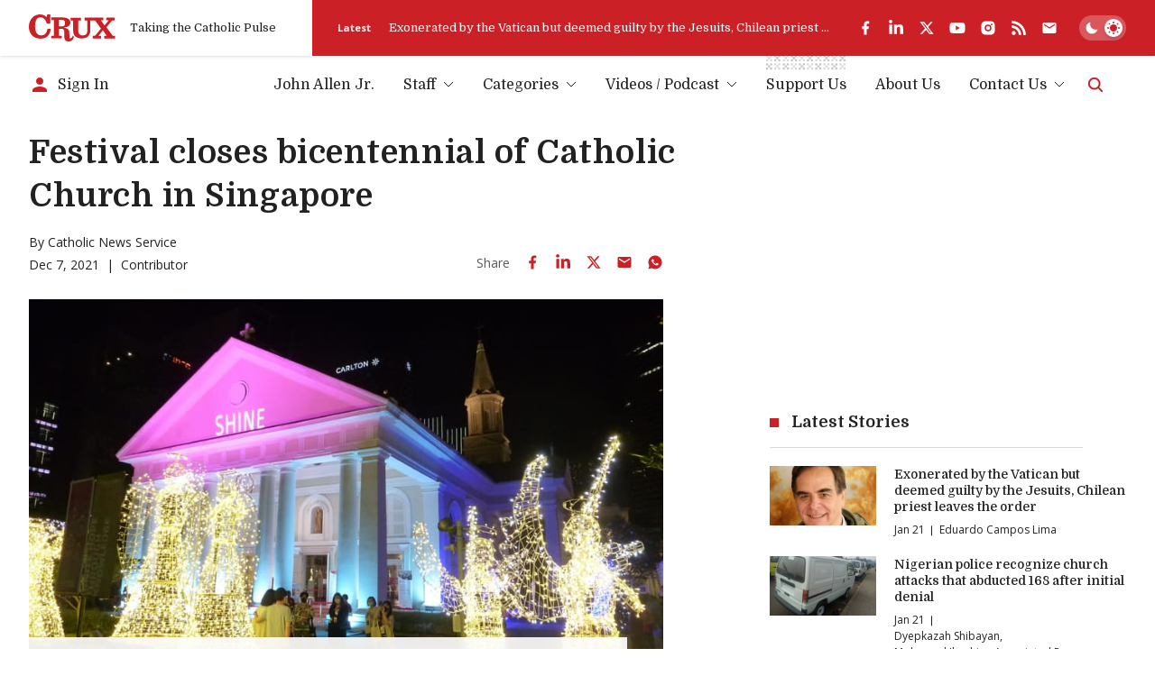

--- FILE ---
content_type: text/html; charset=utf-8
request_url: https://cruxnow.com/church-in-asia/2021/12/festival-closes-bicentennial-of-catholic-church-in-singapore
body_size: 44444
content:
<!DOCTYPE html><html lang="en" class="__variable_8c1962 __variable_2fad4c font-secondary"><head><meta charSet="utf-8"/><meta name="viewport" content="width=device-width, initial-scale=1"/><link rel="stylesheet" href="/_next/static/css/8ce6f49d654131c2.css" data-precedence="next"/><link rel="stylesheet" href="/_next/static/css/ad1443eafe44888d.css" data-precedence="next"/><link rel="preload" as="script" fetchPriority="low" href="/_next/static/chunks/webpack-c16b8ac9b0159aed.js"/><script src="/_next/static/chunks/5e5fc1a4-9fe2f3cbae98377d.js" async=""></script><script src="/_next/static/chunks/3869-edf3f9beb4f03992.js" async=""></script><script src="/_next/static/chunks/main-app-3bb8c2916f2f7eca.js" async=""></script><script src="/_next/static/chunks/2763-6c314109c24950c7.js" async=""></script><script src="/_next/static/chunks/6284-9bcf498427029727.js" async=""></script><script src="/_next/static/chunks/834-29ee8e3f0c7f4216.js" async=""></script><script src="/_next/static/chunks/4844-90d47df7e45a584f.js" async=""></script><script src="/_next/static/chunks/app/%5Bcategory%5D/%5Byear%5D/%5Bmonth%5D/%5Bslug%5D/loading-1f9c052f13749dc8.js" async=""></script><script src="/_next/static/chunks/1727-9d01a3d151446e8e.js" async=""></script><script src="/_next/static/chunks/8231-1065e1a94aca0439.js" async=""></script><script src="/_next/static/chunks/4451-557d7cb967d137ef.js" async=""></script><script src="/_next/static/chunks/4450-5cd27eb6fdc01056.js" async=""></script><script src="/_next/static/chunks/app/layout-c10c9e38c86f221f.js" async=""></script><script src="/_next/static/chunks/4672-684c3c1dfe50c1f1.js" async=""></script><script src="/_next/static/chunks/app/%5Bcategory%5D/%5Byear%5D/%5Bmonth%5D/%5Bslug%5D/page-c49e49313f00f7ae.js" async=""></script><script src="/_next/static/chunks/app/error-b8ae95fe35e43ea8.js" async=""></script><script async="" src="https://pagead2.googlesyndication.com/pagead/js/adsbygoogle.js?client=ca-pub-7053755186635992" crossorigin="anonymous"></script><script async="" src="https://securepubads.g.doubleclick.net/tag/js/gpt.js" crossorigin="anonymous"></script><meta name="next-size-adjust" content=""/><meta name="google-adsense-account" content="ca-pub-7053755186635992"/><script>
  window.googletag = window.googletag || {cmd: []};
  googletag.cmd.push(function() {
    // Homepage Banner 970x250 - defined with size mapping in HomepageBannerAd component
    // Note: Slot definition moved to HomepageBannerAd component to support responsive size mapping

    // Homepage Card 300x250
    googletag.defineSlot('/23320810519/homepage/homepage_card_300x250', [300, 250], 'div-gpt-homepage-card-300x250')
      .addService(googletag.pubads());

    // Article Sidebar 300x250
    googletag.defineSlot('/23320810519/article/article_banner_rightbar_300x250', [300, 250], 'div-gpt-article-banner-rightbar-300x250')
      .addService(googletag.pubads());

    // Article Inline/Card 300x250
    googletag.defineSlot('/23320810519/article/article_inner_card_300x250', [300, 250], 'div-gpt-article-inner-card-300x250')
      .addService(googletag.pubads());

      googletag.defineSlot('/23320810519/article/article_inner_card_300x250', [300, 250], 'div-gpt-ad-1761941651728-0')
      .addService(googletag.pubads());


    googletag.pubads().enableSingleRequest();
    googletag.pubads().collapseEmptyDivs();
    googletag.pubads().setCentering(true);
    googletag.enableServices();
  });
            </script><script src="/_next/static/chunks/polyfills-42372ed130431b0a.js" noModule=""></script></head><body class="antialiased bg-bg text-p"><script id="theme-script">(function() { function getInitialTheme() { const persistedColorPreference = window.localStorage.getItem('theme'); if (typeof persistedColorPreference === 'string') { return persistedColorPreference; } const mql = window.matchMedia('(prefers-color-scheme: dark)'); if (typeof mql.matches === 'boolean') { return mql.matches ? 'dark' : 'light'; } return 'light'; } let preferredTheme; function setTheme(newTheme) { preferredTheme = newTheme; document.documentElement.dataset.theme = newTheme; window.localStorage.setItem('theme', newTheme); } setTheme(getInitialTheme()); })();</script><noscript><img alt="" height="1" width="1" style="display:none" src="https://www.facebook.com/tr?id=694458937682807&amp;ev=PageView&amp;noscript=1"/></noscript><script id="unsupported-browser-script">(function() { var noCssVariables = window.CSS && !window.CSS.supports('color', 'var(--fake-var)'); var isIE = window.navigator.userAgent.toLowerCase().match(/(?:msie |trident.+?; rv:)(\d+)/); if (noCssVariables || isIE) { var html = '<div role="alert" style="position: fixed; z-index: 9; bottom: 1.5rem; left: 1.5rem; width: 600px; max-width: calc(100% - 3rem); background-color: rgb(255, 255, 255); box-shadow: 0 3px 6px rgba(0,0,0,0.16); padding: 2rem; border-bottom: 3px solid rgb(204, 32, 39);"><button type="button" aria-label="Close" style="position: absolute; font-size: 2rem; top: 0.5rem; right: 0.75rem; line-height: 1; color: rgb(51, 51, 51);">×</button><h3 style="color: rgb(51, 51, 51);">Your Browser is Unsupported</h3><p style="color: rgb(51, 51, 51);">It&apos;s not your fault — it&apos;s your browser&apos;s, but there are many more modern browsers you can use to browse Crux:</p><ul style="display: flex; flex-flow: wrap; justify-content: flex-end; list-style: none; padding: 0px; margin: -0.5rem -1rem;"><li><a href="https://www.google.com/chrome/" target="_blank" rel="noopener noreferrer" style="padding: 0.5rem 1rem;"><img src="https://cdnjs.cloudflare.com/ajax/libs/browser-logos/70.4.0/chrome/chrome_48x48.png" alt="Google Chrome" title="Google Chrome" width="24" height="24"></a></li><li><a href="https://www.mozilla.org/en-US/firefox/" target="_blank" rel="noopener noreferrer" style="padding: 0.5rem 1rem;"><img src="https://cdnjs.cloudflare.com/ajax/libs/browser-logos/70.4.0/firefox/firefox_48x48.png" alt="Firefox" title="Firefox" width="24" height="24"></a></li><li><a href="https://www.mozilla.org/en-US/firefox/" target="_blank" rel="noopener noreferrer" style="padding: 0.5rem 1rem;"><img src="https://cdnjs.cloudflare.com/ajax/libs/browser-logos/70.4.0/edge/edge_48x48.png" alt="Microsoft Edge" title="Microsoft Edge" width="24" height="24"></a></li><li><a href="https://support.apple.com/downloads/safari" target="_blank" rel="noopener noreferrer" style="padding: 0.5rem 1rem;"><img src="https://cdnjs.cloudflare.com/ajax/libs/browser-logos/70.4.0/safari/safari_48x48.png" alt="Safari" title="Safari" width="24" height="24"></a></li></ul></div>'; document.body.insertAdjacentHTML('beforeend', html); } })();</script><div id="__crux-app"><div class="flex flex-col min-h-screen"><header class="z-10 mb-2 md:mb-5"><div class="shadow relative z-[1] bg-card-bg"><div class="container"><div class="flex items-center"><div class="flex flex-1 max-w-full"><div class="flex items-center pr-6 xs:pr-10 pt-4 pb-4"><a class="block w-16 md:w-20 lg:w-24 3xl:w-32" aria-label="Crux" href="/"><svg width="129" height="40" viewBox="0 0 129 40" fill="currentColor" xmlns="http://www.w3.org/2000/svg" class="block w-full h-auto text-logo"><path d="M83.1577 4.82778H110.48C110.987 4.82778 110.987 4.82778 110.984 5.32878C110.984 6.31748 110.984 7.30619 110.984 8.2949C110.984 8.44577 110.984 8.59664 110.984 8.81013H107.405L112.685 16.3251L118.84 8.84429C118.555 8.82721 118.375 8.81013 118.196 8.81013C117.341 8.81013 116.469 8.81013 115.606 8.81013C115.321 8.81013 115.232 8.72473 115.235 8.44007C115.249 7.35079 115.249 6.26055 115.235 5.16937C115.235 4.88471 115.326 4.82208 115.589 4.82208C119.46 4.82208 123.33 4.82208 127.2 4.82208C127.462 4.82208 127.556 4.89895 127.553 5.16652C127.553 6.28238 127.553 7.39823 127.553 8.51409C127.553 8.81582 127.433 8.86991 127.168 8.86706C126.242 8.86706 125.316 8.86706 124.39 8.86706C124.267 8.85721 124.143 8.87806 124.03 8.92773C123.916 8.9774 123.817 9.05435 123.74 9.15171C121.081 12.2848 118.407 15.4161 115.72 18.5454C115.669 18.5852 115.627 18.6354 115.597 18.6926C115.567 18.7498 115.55 18.8127 115.547 18.8772C115.543 18.9416 115.553 19.006 115.577 19.0661C115.6 19.1263 115.636 19.1807 115.683 19.2257C117.367 21.4745 119.036 23.7375 120.709 25.9977C121.974 27.7057 123.245 29.4136 124.501 31.1215C124.581 31.2485 124.693 31.3515 124.827 31.4197C124.96 31.4879 125.11 31.5186 125.259 31.5087C126.114 31.4916 126.969 31.5087 127.824 31.5087C128.109 31.5087 128.225 31.5798 128.22 31.8958C128.203 32.9604 128.22 34.0251 128.22 35.0897C128.22 35.2263 128.2 35.3743 128.188 35.5223H112.232C112.232 35.3629 112.201 35.2149 112.201 35.0669C112.201 34.0393 112.215 33.0117 112.201 31.9869C112.201 31.6311 112.315 31.5371 112.657 31.5428C113.668 31.5628 114.683 31.5428 115.825 31.5428L110.22 23.3846L103.75 31.5258H107.377C107.377 32.1691 107.377 32.7498 107.377 33.3276C107.377 33.9055 107.377 34.5716 107.377 35.1921C107.377 35.4256 107.32 35.5366 107.058 35.5366C103.099 35.5366 99.1395 35.5366 95.1789 35.5366C95.1289 35.5309 95.0793 35.5214 95.0308 35.5081C95.0308 35.3914 95.008 35.2718 95.008 35.1494C95.008 34.0706 95.008 32.9946 95.008 31.9157C95.008 31.6083 95.0849 31.4916 95.4126 31.4973C96.3756 31.5163 97.3396 31.5163 98.3046 31.4973C98.499 31.4874 98.6824 31.4039 98.8175 31.2639C101.488 28.07 104.148 24.8686 106.796 21.6595C107.004 21.409 107.343 21.1472 107.345 20.8853C107.348 20.6234 107.029 20.3359 106.833 20.074C104.118 16.457 101.404 12.8409 98.6893 9.22573C98.6156 9.11078 98.5127 9.01749 98.391 8.95545C98.2693 8.89342 98.1332 8.86487 97.9969 8.87275C95.9415 8.88604 93.8862 8.88604 91.8309 8.87275C91.4548 8.87275 91.3352 8.96669 91.3352 9.35952C91.3352 14.4179 91.3551 19.4762 91.3352 24.5346C91.3777 26.9392 90.6289 29.2914 89.2039 31.2297C87.9313 32.9093 86.1619 34.1463 84.1463 34.7652C81.5134 35.5604 78.7354 35.7549 76.0172 35.3345C74.2465 35.1496 72.5292 34.6197 70.9626 33.7745C69.8992 33.2029 68.9606 32.425 68.2018 31.4866C67.443 30.5481 66.8791 29.4679 66.5432 28.3091C66.1694 27.0143 65.9889 25.6714 66.0076 24.3239C66.0076 19.3292 66.0076 14.3344 66.0076 9.33959C66.0076 8.95815 65.8879 8.86991 65.5318 8.87845C64.5288 8.90123 63.5373 8.87845 62.5257 8.87845C62.218 8.87845 62.1325 8.77882 62.1353 8.48563C62.1486 7.39634 62.1486 6.3061 62.1353 5.21491C62.1353 4.93025 62.2151 4.83632 62.5029 4.83632C67.4265 4.83632 72.3502 4.83632 77.2738 4.83632C77.5587 4.83632 77.6186 4.93595 77.6157 5.19498C77.6157 6.29661 77.5986 7.40108 77.6157 8.50271C77.6157 8.81868 77.4932 8.88414 77.2111 8.8813C76.0942 8.8813 74.9773 8.8813 73.8603 8.8813C73.5099 8.8813 73.413 8.99231 73.413 9.33675C73.4244 14.155 73.4244 18.9724 73.413 23.7888C73.3935 24.9475 73.5648 26.1015 73.9202 27.2047C74.1838 28.0984 74.6908 28.9015 75.3846 29.5242C76.0783 30.147 76.9317 30.565 77.8494 30.7316C79.6787 31.2162 81.6131 31.1247 83.3884 30.4697C84.2047 30.1409 84.9297 29.6206 85.502 28.9526C86.0744 28.2847 86.4772 27.4889 86.6765 26.6325C87.0064 25.3026 87.156 23.9344 87.121 22.5648C87.121 18.2285 87.121 13.8922 87.121 9.55593C87.121 9.51893 87.121 9.47907 87.121 9.44207C87.121 8.89837 87.1211 8.89838 86.5854 8.89553C85.5568 8.89553 84.5282 8.8813 83.5024 8.89553C83.1805 8.89553 83.0921 8.7959 83.0978 8.48563C83.0978 7.43239 83.0978 6.38201 83.0978 5.32878C83.1121 5.15514 83.1377 5.00712 83.1577 4.82778Z"></path><path d="M65.6202 31.0248C66.0989 31.7649 66.5406 32.448 66.9651 33.1255C67.0149 33.2399 67.021 33.3685 66.9822 33.4871C66.7277 34.642 66.2435 35.7341 65.5582 36.6984C64.873 37.6627 64.0007 38.4796 62.9932 39.1005C61.6526 39.8417 60.1117 40.1406 58.5909 39.9545C57.548 39.9077 56.5287 39.6285 55.6077 39.1375C54.9364 38.7364 54.3587 38.1968 53.913 37.5547C53.4674 36.9126 53.164 36.1828 53.0234 35.4142C52.7529 33.9676 52.6477 32.495 52.7099 31.0248C52.6928 29.1603 52.6758 27.2986 52.6445 25.4341C52.6336 25.0287 52.5955 24.6246 52.5305 24.2243C52.5143 23.8368 52.422 23.4563 52.2586 23.1044C52.0952 22.7526 51.8639 22.4364 51.5781 22.1739C51.2924 21.9114 50.9576 21.7077 50.5929 21.5745C50.2283 21.4413 49.841 21.3812 49.4531 21.3977C47.963 21.2923 46.4614 21.3521 44.9627 21.3293C44.6777 21.3293 44.7005 21.4888 44.7005 21.6766C44.7005 22.931 44.7005 24.1864 44.7005 25.4426C44.7005 27.3328 44.7005 29.22 44.7005 31.1102C44.7005 31.4517 44.8088 31.5371 45.1365 31.5315C46.2762 31.5115 47.396 31.5315 48.5243 31.5144C48.889 31.5144 48.9688 31.6339 48.9631 31.9755C48.9403 33.0031 48.946 34.0307 48.9631 35.0555C48.9631 35.3572 48.8948 35.4796 48.5671 35.4768C43.5675 35.4654 38.5678 35.4654 33.5682 35.4768C33.2833 35.4768 33.1579 35.4227 33.1636 35.101C33.1836 34.0364 33.1807 32.9718 33.1636 31.9072C33.1636 31.6055 33.2634 31.5172 33.5597 31.5229C34.6766 31.5229 35.7936 31.5229 36.9105 31.5229C37.1954 31.5229 37.3037 31.4603 37.3037 31.1443C37.3037 23.7148 37.3037 16.2852 37.3037 8.85568C37.3037 8.35753 37.3037 8.35467 36.8108 8.35467H33.6138C33.4884 8.35467 33.3631 8.35467 33.2092 8.33759V4.43211H33.6081C39.2042 4.43211 44.8003 4.43211 50.3963 4.43211C52.4951 4.40822 54.5818 4.75117 56.5623 5.44548C58.3027 5.99962 59.8074 7.12 60.8363 8.62795C61.7219 10.0451 62.0237 11.7498 61.6784 13.3845C61.3331 15.0191 60.3675 16.4567 58.9841 17.3954C57.5853 18.2457 56.0388 18.8251 54.4253 19.1033C53.8782 19.2115 53.3254 19.2827 52.7755 19.388C52.6729 19.4079 52.5846 19.5047 52.4906 19.5673C52.5874 19.6413 52.6758 19.758 52.7755 19.7808C53.6816 19.9658 54.6047 20.0655 55.4966 20.316C56.9308 20.6518 58.2032 21.4761 59.0953 22.6473C59.705 23.4661 60.0678 24.4418 60.141 25.4597C60.2407 26.883 60.2521 28.3063 60.3034 29.7523C60.3547 31.1984 60.3661 32.5648 60.4715 33.9653C60.5826 35.4455 61.7252 35.9579 62.9874 35.1324C63.6189 34.7032 64.1338 34.1241 64.4862 33.4472C64.848 32.7982 65.1244 32.0979 65.435 31.4204C65.5005 31.3293 65.5433 31.2126 65.6202 31.0248ZM44.7746 8.11556C44.7542 8.20092 44.739 8.28742 44.729 8.3746C44.729 11.3635 44.729 14.3524 44.729 17.3441C44.729 17.6288 44.8658 17.6743 45.1023 17.6715C46.3702 17.6715 47.6382 17.6943 48.9061 17.6544C49.5769 17.636 50.2446 17.556 50.9007 17.4153C51.5605 17.2956 52.1701 16.9832 52.6524 16.5176C53.1346 16.052 53.468 15.4541 53.6103 14.7993C53.8767 13.7385 53.929 12.6354 53.7642 11.5542C53.768 10.7113 53.4384 9.90096 52.8472 9.29961C52.2559 8.69825 51.4508 8.35455 50.6071 8.34329C48.6753 8.13265 46.7264 8.18388 44.7746 8.11556Z"></path><path d="M26.2335 3.97136L26.9516 1.40945C27.0384 1.14433 27.1097 0.874402 27.1653 0.601025C27.2251 0.216738 27.416 0.0914889 27.8064 0.0971821C29.0487 0.119955 30.2938 0.114261 31.5361 0.0971821C31.8467 0.0971821 31.9493 0.185427 31.9493 0.504243C31.9493 4.76461 31.9493 9.02497 31.9493 13.2853C31.9493 13.6155 31.8581 13.7237 31.5219 13.7209C30.063 13.7038 28.6032 13.7038 27.1425 13.7209C26.8575 13.7209 26.7806 13.5871 26.7037 13.3622C26.1539 11.6225 25.3881 9.95857 24.4242 8.40917C23.523 6.81721 22.1278 5.56132 20.4494 4.83103C19.1942 4.27327 17.8074 4.07921 16.4471 4.27097C15.0869 4.46274 13.8079 5.03261 12.7562 5.91557C11.748 6.79543 10.9819 7.91846 10.5309 9.17774C9.54067 11.955 9.09753 14.8973 9.22594 17.8427C9.17087 20.2163 9.50584 22.5828 10.2175 24.8481C10.7478 26.6488 11.8251 28.2404 13.3005 29.4026C14.6247 30.3605 16.2005 30.9107 17.8337 30.9853C19.6544 31.1796 21.4886 30.7705 23.0537 29.8211C24.5042 28.8691 25.6473 27.5175 26.3447 25.9298C26.9686 24.5959 27.392 23.1772 27.6012 21.7197C27.6297 21.5233 27.6724 21.3924 27.9175 21.3924C29.4162 21.3924 30.9121 21.3924 32.4109 21.3924C32.4776 21.4018 32.5434 21.417 32.6075 21.4379C32.5619 21.8564 32.5334 22.2691 32.4678 22.6762C32.1547 24.9667 31.4134 27.178 30.2824 29.1948C29.4559 30.6626 28.3436 31.9503 27.0111 32.9818C25.6785 34.0134 24.1528 34.768 22.5237 35.2011C19.1012 36.1415 15.4869 36.1316 12.0696 35.1726C9.96969 34.6544 8.00336 33.6982 6.29979 32.3667C4.59623 31.0351 3.194 29.3585 2.18527 27.447C0.806041 24.8208 0.065173 21.907 0.0226391 18.9415C-0.092585 16.2368 0.331639 13.5361 1.27064 10.9967C2.17944 8.51854 3.64103 6.2796 5.54462 4.44959C7.38299 2.64897 9.64707 1.34177 12.1265 0.649417C15.7939 -0.490533 19.7618 -0.154487 23.1848 1.58594C24.1931 2.12235 25.0958 2.83702 25.8489 3.69525C25.9358 3.80263 26.0166 3.91477 26.0911 4.03114L26.2335 3.97136Z"></path></svg></a><span class="h6 hidden sm:block ml-4 font-normal whitespace-nowrap text-header-sm" role="presentation" aria-hidden="true">Taking the Catholic Pulse</span></div><div class="flex items-center grow shrink basis-full bg-accent text-bg pr-container -mr-container pl-6 pt-4 pb-4 md:overflow-hidden md:pl-7"><div class="flex items-center justify-between overflow-hidden grow shrink basis-full"><div class="hidden lg:flex items-center pr-6 flex-auto overflow-hidden"><!--$?--><template id="B:0"></template><!--/$--></div><div data-analyticsid="header-social" class="flex flex-1 justify-end" style="--color-logo:var(--white);--color-accent-light:var(--white)"><div class="flex items-center" data-class="social-share"><ul class="flex items-center -m-2 overflow-visible"><li><a href="https://www.facebook.com/crux" target="_blank" rel="noopener noreferrer" aria-label="facebook" class="text-logo flex p-2 transition-all hover:drop-shadow-md"><svg stroke="currentColor" fill="currentColor" stroke-width="0" viewBox="0 0 24 24" class="h-4 w-auto md:h-[1.125rem]" height="1em" width="1em" xmlns="http://www.w3.org/2000/svg"><g><path fill="none" d="M0 0h24v24H0z"></path><path d="M14 13.5h2.5l1-4H14v-2c0-1.03 0-2 2-2h1.5V2.14c-.326-.043-1.557-.14-2.857-.14C11.928 2 10 3.657 10 6.7v2.8H7v4h3V22h4v-8.5z"></path></g></svg></a></li><li><a href="https://www.linkedin.com/company/crux-now/" target="_blank" rel="noopener noreferrer" aria-label="linkedin" class="text-logo flex p-2 transition-all hover:drop-shadow-md"><svg stroke="currentColor" fill="currentColor" stroke-width="0" viewBox="0 0 448 512" class="h-4 w-auto md:h-[1.125rem]" height="1em" width="1em" xmlns="http://www.w3.org/2000/svg"><path d="M100.28 448H7.4V148.9h92.88zM53.79 108.1C24.09 108.1 0 83.5 0 53.8a53.79 53.79 0 0 1 107.58 0c0 29.7-24.1 54.3-53.79 54.3zM447.9 448h-92.68V302.4c0-34.7-.7-79.2-48.29-79.2-48.29 0-55.69 37.7-55.69 76.7V448h-92.78V148.9h89.08v40.8h1.3c12.4-23.5 42.69-48.3 87.88-48.3 94 0 111.28 61.9 111.28 142.3V448z"></path></svg></a></li><li><a href="https://twitter.com/Crux" target="_blank" rel="noopener noreferrer" aria-label="twitter" class="text-logo flex p-2 transition-all hover:drop-shadow-md"><svg xmlns="http://www.w3.org/2000/svg" width="24" height="24" viewBox="0 0 24 24" fill="none" aria-label="X formerly known as Twitter" class="h-4 w-auto md:h-[1.125rem]"><path fill="currentColor" d="M17.751 3h3.067l-6.7 7.625L22 21h-6.172l-4.833-6.293L5.464 21h-3.07l7.167-8.155L2 3h6.328l4.37 5.752L17.75 3Zm-1.076 16.172h1.7L7.404 4.732H5.58l11.094 14.44Z"></path></svg></a></li><li><a href="https://www.youtube.com/c/CruxMedia" target="_blank" rel="noopener noreferrer" aria-label="youtube" class="text-logo flex p-2 transition-all hover:drop-shadow-md"><svg stroke="currentColor" fill="currentColor" stroke-width="0" viewBox="0 0 576 512" class="h-4 w-auto md:h-[1.125rem]" height="1em" width="1em" xmlns="http://www.w3.org/2000/svg"><path d="M549.655 124.083c-6.281-23.65-24.787-42.276-48.284-48.597C458.781 64 288 64 288 64S117.22 64 74.629 75.486c-23.497 6.322-42.003 24.947-48.284 48.597-11.412 42.867-11.412 132.305-11.412 132.305s0 89.438 11.412 132.305c6.281 23.65 24.787 41.5 48.284 47.821C117.22 448 288 448 288 448s170.78 0 213.371-11.486c23.497-6.321 42.003-24.171 48.284-47.821 11.412-42.867 11.412-132.305 11.412-132.305s0-89.438-11.412-132.305zm-317.51 213.508V175.185l142.739 81.205-142.739 81.201z"></path></svg></a></li><li><a href="https://www.instagram.com/cruxnowmedia/" target="_blank" rel="noopener noreferrer" aria-label="instagram" class="text-logo flex p-2 transition-all hover:drop-shadow-md"><svg stroke="currentColor" fill="currentColor" stroke-width="0" viewBox="0 0 24 24" class="h-4 w-auto md:h-[1.125rem]" height="1em" width="1em" xmlns="http://www.w3.org/2000/svg"><g><path fill="none" d="M0 0h24v24H0z"></path><path fill-rule="nonzero" d="M12 2c2.717 0 3.056.01 4.122.06 1.065.05 1.79.217 2.428.465.66.254 1.216.598 1.772 1.153a4.908 4.908 0 0 1 1.153 1.772c.247.637.415 1.363.465 2.428.047 1.066.06 1.405.06 4.122 0 2.717-.01 3.056-.06 4.122-.05 1.065-.218 1.79-.465 2.428a4.883 4.883 0 0 1-1.153 1.772 4.915 4.915 0 0 1-1.772 1.153c-.637.247-1.363.415-2.428.465-1.066.047-1.405.06-4.122.06-2.717 0-3.056-.01-4.122-.06-1.065-.05-1.79-.218-2.428-.465a4.89 4.89 0 0 1-1.772-1.153 4.904 4.904 0 0 1-1.153-1.772c-.248-.637-.415-1.363-.465-2.428C2.013 15.056 2 14.717 2 12c0-2.717.01-3.056.06-4.122.05-1.066.217-1.79.465-2.428a4.88 4.88 0 0 1 1.153-1.772A4.897 4.897 0 0 1 5.45 2.525c.638-.248 1.362-.415 2.428-.465C8.944 2.013 9.283 2 12 2zm0 5a5 5 0 1 0 0 10 5 5 0 0 0 0-10zm6.5-.25a1.25 1.25 0 0 0-2.5 0 1.25 1.25 0 0 0 2.5 0zM12 9a3 3 0 1 1 0 6 3 3 0 0 1 0-6z"></path></g></svg></a></li><li><a href="https://cruxnow.com/feed/" target="_blank" rel="noopener noreferrer" aria-label="rss" class="text-logo flex p-2 transition-all hover:drop-shadow-md"><svg stroke="currentColor" fill="currentColor" stroke-width="0" viewBox="0 0 448 512" class="h-4 w-auto md:h-[1.125rem]" height="1em" width="1em" xmlns="http://www.w3.org/2000/svg"><path d="M128.081 415.959c0 35.369-28.672 64.041-64.041 64.041S0 451.328 0 415.959s28.672-64.041 64.041-64.041 64.04 28.673 64.04 64.041zm175.66 47.25c-8.354-154.6-132.185-278.587-286.95-286.95C7.656 175.765 0 183.105 0 192.253v48.069c0 8.415 6.49 15.472 14.887 16.018 111.832 7.284 201.473 96.702 208.772 208.772.547 8.397 7.604 14.887 16.018 14.887h48.069c9.149.001 16.489-7.655 15.995-16.79zm144.249.288C439.596 229.677 251.465 40.445 16.503 32.01 7.473 31.686 0 38.981 0 48.016v48.068c0 8.625 6.835 15.645 15.453 15.999 191.179 7.839 344.627 161.316 352.465 352.465.353 8.618 7.373 15.453 15.999 15.453h48.068c9.034-.001 16.329-7.474 16.005-16.504z"></path></svg></a></li><li><a aria-label="Subscribe" class="text-logo flex p-2 transition-all hover:drop-shadow-md" href="/subscribe"><svg stroke="currentColor" fill="currentColor" stroke-width="0" viewBox="0 0 24 24" class="h-4 w-auto md:h-[1.125rem]" height="1em" width="1em" xmlns="http://www.w3.org/2000/svg"><path d="M20 4H4c-1.1 0-1.99.9-1.99 2L2 18c0 1.1.9 2 2 2h16c1.1 0 2-.9 2-2V6c0-1.1-.9-2-2-2zm0 4l-8 5-8-5V6l8 5 8-5v2z"></path></svg></a></li></ul></div></div><div class="hidden md:flex overflow-hidden shrink-0 mt-6 justify-end md:mt-0 md:ml-6"><label for="theme-toggle-" class="relative bg-[hsla(var(--color-p-hsl),0.25)] p-[var(--theme-toggle-container-padding)] rounded-2xl w-[var(--theme-toggle-container-width)] min-w-[var(--theme-toggle-container-width)] cursor-pointer z-0 transition-shadow md:bg-[hsla(var(--white-hsl),0.25)] [@media(hover:hover)]:hover:shadow-lg group" aria-labelledby="theme-toggle-tooltip"><input id="theme-toggle-" type="checkbox" class="!sr-only peer" disabled=""/> <div class="relative peer-focus-visible:outline peer-focus-visible:outline-accent-light"><div class="h-[var(--theme-toggle-circle-width)] w-[var(--theme-toggle-circle-width)] rounded-full bg-white absolute -z-10 left-0 bottom-0 translate-x-[calc(var(--theme-toggle-container-width)-var(--theme-toggle-container-padding)*2-var(--theme-toggle-circle-width))] transition-all shadow-md dark:translate-x-0"></div><div class="flex justify-between items-center h-[var(--theme-toggle-circle-width)] py-[calc(var(--theme-toggle-container-padding)*0.5)] w-full relative z-0"><svg stroke="currentColor" fill="currentColor" stroke-width="0" viewBox="0 0 512 512" class="h-full w-auto mx-[calc(var(--theme-toggle-container-padding)*0.5)] p-0 transition-colors text-white dark:text-accent" height="1em" width="1em" xmlns="http://www.w3.org/2000/svg"><path d="M195 125c0-26.3 5.3-51.3 14.9-74.1C118.7 73 51 155.1 51 253c0 114.8 93.2 208 208 208 97.9 0 180-67.7 202.1-158.9-22.8 9.6-47.9 14.9-74.1 14.9-106 0-192-86-192-192z"></path></svg><svg stroke="currentColor" fill="currentColor" stroke-width="0" viewBox="0 0 512 512" class="h-full w-auto mx-[calc(var(--theme-toggle-container-padding)*0.5)] p-0 transition-colors text-accent dark:text-white" height="1em" width="1em" xmlns="http://www.w3.org/2000/svg"><path d="M277.3 32h-42.7v64h42.7V32zm129.1 43.7L368 114.1l29.9 29.9 38.4-38.4-29.9-29.9zm-300.8 0l-29.9 29.9 38.4 38.4 29.9-29.9-38.4-38.4zM256 128c-70.4 0-128 57.6-128 128s57.6 128 128 128 128-57.6 128-128-57.6-128-128-128zm224 106.7h-64v42.7h64v-42.7zm-384 0H32v42.7h64v-42.7zM397.9 368L368 397.9l38.4 38.4 29.9-29.9-38.4-38.4zm-283.8 0l-38.4 38.4 29.9 29.9 38.4-38.4-29.9-29.9zm163.2 48h-42.7v64h42.7v-64z"></path></svg></div></div></label></div></div></div></div></div></div></div><div class="container bottom"><div class="flex justify-end items-center w-full py-[var(--menu-wrapper-spacing)]"><div class="mr-auto pr-4 inline-flex items-center overflow-hidden"><!--$--><a class="inline-flex items-center max-w-full" href="/account/sign-in"><svg stroke="currentColor" fill="currentColor" stroke-width="0" viewBox="0 0 24 24" class="w-6 h-6 mr-2 shrink-0 text-accent-light" height="1em" width="1em" xmlns="http://www.w3.org/2000/svg"><path d="M12 12c2.21 0 4-1.79 4-4s-1.79-4-4-4-4 1.79-4 4 1.79 4 4 4zm0 2c-2.67 0-8 1.34-8 4v2h16v-2c0-2.66-5.33-4-8-4z"></path></svg><span class="font-primary text-menu-item whitespace-nowrap truncate">Sign In</span></a><!--/$--></div><nav class="max-lg:absolute max-lg:z-0 max-lg:bg-bg/90 max-lg:backdrop-blur-md max-lg:w-full max-lg:top-0 max-lg:left-0 max-lg:px-4 max-lg:pt-24 max-lg:pb-6 max-lg:origin-[50%_-50px] max-lg:transition-all max-lg:opacity-0 max-lg:pointer-events-none max-lg:invisible max-lg:border-b-4 max-lg:border-b-bg-shade-2 max-lg:data-[state=active]:visible max-lg:data-[state=active]:opacity-100 max-lg:data-[state=active]:pointer-events-auto max-lg:dark:border-b-black md:max-lg:px-10" data-cy="header-nav" data-testid="header-nav" data-state=""><ul class="flex flex-col -mx-2.5 !mb-0 md:max-lg:max-w-sm lg:flex-row lg:-mx-4 2xl:-mx-6"><li data-depth="0" class="group flex mx-2.5 relative lg:mx-4 2xl:mx-5 max-lg:border-b max-lg:border-b-bg-shade-2 last:max-lg:border-b-0 "><a class="flex items-center justify-between w-full no-underline font-primary text-menu-item whitespace-nowrap leading-normal transition-colors lg:inline-flex lg:justify-start hover:text-accent-light aria-[current=page]:font-bold data-[state=active]:font-bold py-[0.625rem] lg:p-0" data-menu-item="true" aria-current="false" role="link" tabindex="0" href="/author/john-allen">John Allen Jr.</a></li><li data-has-children="true" data-dropdown-open="false" data-depth="0" class="group flex mx-2.5 relative lg:mx-4 2xl:mx-5 max-lg:border-b max-lg:border-b-bg-shade-2 last:max-lg:border-b-0 "><button type="button" class="flex items-center justify-between w-full no-underline font-primary text-menu-item whitespace-nowrap leading-normal transition-colors lg:inline-flex lg:justify-start hover:text-accent-light aria-[current=page]:font-bold data-[state=active]:font-bold py-[0.625rem] lg:p-0 text-p hover:text-accent-light cursor-auto" data-menu-item="true" data-state="">Staff<svg width="12" height="7" viewBox="0 0 12 7" fill="none" xmlns="http://www.w3.org/2000/svg" class="text-p w-3 h-auto ml-2 transition-transform "><path d="M1 1L6 6L11 1" stroke="currentColor"></path></svg></button><div class="w-full md:w-auto absolute top-full right-0 z-10 transition-opacity lg:right-1/2 lg:translate-x-1/2 lg:pt-3 invisible opacity-0 group-focus-within:visible group-focus-within:opacity-100"><ul class="flex flex-col w-auto min-w-[13rem] bg-card-bg py-2 px-4 shadow-lg"><li data-depth="1" class="group relative m-0 before:w-1/2 before:absolute before:bottom-0 before:left-0 before:border-b before:border-bg-shade-2 last-of-type:before:hidden "><a class="flex items-center justify-between w-full no-underline font-primary text-menu-item whitespace-nowrap leading-normal transition-colors lg:inline-flex lg:justify-start hover:text-accent-light aria-[current=page]:font-bold data-[state=active]:font-bold py-2" data-menu-item="true" aria-current="false" role="link" tabindex="0" href="/author/john-allen">John Allen Jr.</a></li><li data-depth="1" class="group relative m-0 before:w-1/2 before:absolute before:bottom-0 before:left-0 before:border-b before:border-bg-shade-2 last-of-type:before:hidden "><a class="flex items-center justify-between w-full no-underline font-primary text-menu-item whitespace-nowrap leading-normal transition-colors lg:inline-flex lg:justify-start hover:text-accent-light aria-[current=page]:font-bold data-[state=active]:font-bold py-2" data-menu-item="true" aria-current="false" role="link" tabindex="0" href="/author/charles-collins">Charles Collins</a></li><li data-depth="1" class="group relative m-0 before:w-1/2 before:absolute before:bottom-0 before:left-0 before:border-b before:border-bg-shade-2 last-of-type:before:hidden "><a class="flex items-center justify-between w-full no-underline font-primary text-menu-item whitespace-nowrap leading-normal transition-colors lg:inline-flex lg:justify-start hover:text-accent-light aria-[current=page]:font-bold data-[state=active]:font-bold py-2" data-menu-item="true" aria-current="false" role="link" tabindex="0" href="/author/elise-ann-allen">Elise Ann Allen</a></li><li data-depth="1" class="group relative m-0 before:w-1/2 before:absolute before:bottom-0 before:left-0 before:border-b before:border-bg-shade-2 last-of-type:before:hidden "><a class="flex items-center justify-between w-full no-underline font-primary text-menu-item whitespace-nowrap leading-normal transition-colors lg:inline-flex lg:justify-start hover:text-accent-light aria-[current=page]:font-bold data-[state=active]:font-bold py-2" data-menu-item="true" aria-current="false" role="link" tabindex="0" href="/author/ncarvalho">Nirmala Carvalho</a></li><li data-depth="1" class="group relative m-0 before:w-1/2 before:absolute before:bottom-0 before:left-0 before:border-b before:border-bg-shade-2 last-of-type:before:hidden "><a class="flex items-center justify-between w-full no-underline font-primary text-menu-item whitespace-nowrap leading-normal transition-colors lg:inline-flex lg:justify-start hover:text-accent-light aria-[current=page]:font-bold data-[state=active]:font-bold py-2" data-menu-item="true" aria-current="false" role="link" tabindex="0" href="/author/eduardo-campos-lima">Eduardo Campos Lima</a></li><li data-depth="1" class="group relative m-0 before:w-1/2 before:absolute before:bottom-0 before:left-0 before:border-b before:border-bg-shade-2 last-of-type:before:hidden "><a class="flex items-center justify-between w-full no-underline font-primary text-menu-item whitespace-nowrap leading-normal transition-colors lg:inline-flex lg:justify-start hover:text-accent-light aria-[current=page]:font-bold data-[state=active]:font-bold py-2" data-menu-item="true" aria-current="false" role="link" tabindex="0" href="/author/chris-altieri">Christopher R. Altieri</a></li><li data-depth="1" class="group relative m-0 before:w-1/2 before:absolute before:bottom-0 before:left-0 before:border-b before:border-bg-shade-2 last-of-type:before:hidden "><a class="flex items-center justify-between w-full no-underline font-primary text-menu-item whitespace-nowrap leading-normal transition-colors lg:inline-flex lg:justify-start hover:text-accent-light aria-[current=page]:font-bold data-[state=active]:font-bold py-2" data-menu-item="true" aria-current="false" role="link" tabindex="0" href="/author/ngala-chimtom">Ngala Killian Chimtom</a></li><li data-depth="1" class="group relative m-0 before:w-1/2 before:absolute before:bottom-0 before:left-0 before:border-b before:border-bg-shade-2 last-of-type:before:hidden "><a class="flex items-center justify-between w-full no-underline font-primary text-menu-item whitespace-nowrap leading-normal transition-colors lg:inline-flex lg:justify-start hover:text-accent-light aria-[current=page]:font-bold data-[state=active]:font-bold py-2" data-menu-item="true" aria-current="false" role="link" tabindex="0" href="/author/stephan-uttom-rozario">Stephan Uttom Rozario</a></li></ul></div></li><li data-has-children="true" data-dropdown-open="false" data-depth="0" class="group flex mx-2.5 relative lg:mx-4 2xl:mx-5 max-lg:border-b max-lg:border-b-bg-shade-2 last:max-lg:border-b-0 "><button type="button" class="flex items-center justify-between w-full no-underline font-primary text-menu-item whitespace-nowrap leading-normal transition-colors lg:inline-flex lg:justify-start hover:text-accent-light aria-[current=page]:font-bold data-[state=active]:font-bold py-[0.625rem] lg:p-0 text-p hover:text-accent-light cursor-auto" data-menu-item="true" data-state="">Categories<svg width="12" height="7" viewBox="0 0 12 7" fill="none" xmlns="http://www.w3.org/2000/svg" class="text-p w-3 h-auto ml-2 transition-transform "><path d="M1 1L6 6L11 1" stroke="currentColor"></path></svg></button><div class="w-full md:w-auto absolute top-full right-0 z-10 transition-opacity lg:right-1/2 lg:translate-x-1/2 lg:pt-3 invisible opacity-0 group-focus-within:visible group-focus-within:opacity-100"><ul class="flex flex-col w-auto min-w-[13rem] bg-card-bg py-2 px-4 shadow-lg"><li data-depth="1" class="group relative m-0 before:w-1/2 before:absolute before:bottom-0 before:left-0 before:border-b before:border-bg-shade-2 last-of-type:before:hidden "><a class="flex items-center justify-between w-full no-underline font-primary text-menu-item whitespace-nowrap leading-normal transition-colors lg:inline-flex lg:justify-start hover:text-accent-light aria-[current=page]:font-bold data-[state=active]:font-bold py-2" data-menu-item="true" aria-current="false" role="link" tabindex="0" href="/category/vatican">Vatican</a></li><li data-depth="1" class="group relative m-0 before:w-1/2 before:absolute before:bottom-0 before:left-0 before:border-b before:border-bg-shade-2 last-of-type:before:hidden "><a class="flex items-center justify-between w-full no-underline font-primary text-menu-item whitespace-nowrap leading-normal transition-colors lg:inline-flex lg:justify-start hover:text-accent-light aria-[current=page]:font-bold data-[state=active]:font-bold py-2" data-menu-item="true" aria-current="false" role="link" tabindex="0" href="/category/church-in-the-usa">U.S.</a></li><li data-depth="1" class="group relative m-0 before:w-1/2 before:absolute before:bottom-0 before:left-0 before:border-b before:border-bg-shade-2 last-of-type:before:hidden "><a class="flex items-center justify-between w-full no-underline font-primary text-menu-item whitespace-nowrap leading-normal transition-colors lg:inline-flex lg:justify-start hover:text-accent-light aria-[current=page]:font-bold data-[state=active]:font-bold py-2" data-menu-item="true" aria-current="false" role="link" tabindex="0" href="/category/church-in-uk-and-ireland">UK and Ireland</a></li><li data-depth="1" class="group relative m-0 before:w-1/2 before:absolute before:bottom-0 before:left-0 before:border-b before:border-bg-shade-2 last-of-type:before:hidden "><a class="flex items-center justify-between w-full no-underline font-primary text-menu-item whitespace-nowrap leading-normal transition-colors lg:inline-flex lg:justify-start hover:text-accent-light aria-[current=page]:font-bold data-[state=active]:font-bold py-2" data-menu-item="true" aria-current="false" role="link" tabindex="0" href="/category/church-in-the-middle-east">Middle East</a></li><li data-depth="1" class="group relative m-0 before:w-1/2 before:absolute before:bottom-0 before:left-0 before:border-b before:border-bg-shade-2 last-of-type:before:hidden "><a class="flex items-center justify-between w-full no-underline font-primary text-menu-item whitespace-nowrap leading-normal transition-colors lg:inline-flex lg:justify-start hover:text-accent-light aria-[current=page]:font-bold data-[state=active]:font-bold py-2" data-menu-item="true" aria-current="false" role="link" tabindex="0" href="/category/church-in-the-americas">Americas</a></li><li data-depth="1" class="group relative m-0 before:w-1/2 before:absolute before:bottom-0 before:left-0 before:border-b before:border-bg-shade-2 last-of-type:before:hidden "><a class="flex items-center justify-between w-full no-underline font-primary text-menu-item whitespace-nowrap leading-normal transition-colors lg:inline-flex lg:justify-start hover:text-accent-light aria-[current=page]:font-bold data-[state=active]:font-bold py-2" data-menu-item="true" aria-current="false" role="link" tabindex="0" href="/category/church-in-africa">Africa</a></li><li data-depth="1" class="group relative m-0 before:w-1/2 before:absolute before:bottom-0 before:left-0 before:border-b before:border-bg-shade-2 last-of-type:before:hidden "><a class="flex items-center justify-between w-full no-underline font-primary text-menu-item whitespace-nowrap leading-normal transition-colors lg:inline-flex lg:justify-start hover:text-accent-light aria-[current=page]:font-bold data-[state=active]:font-bold py-2" data-menu-item="true" aria-current="false" role="link" tabindex="0" href="/category/church-in-asia">Asia</a></li><li data-depth="1" class="group relative m-0 before:w-1/2 before:absolute before:bottom-0 before:left-0 before:border-b before:border-bg-shade-2 last-of-type:before:hidden "><a class="flex items-center justify-between w-full no-underline font-primary text-menu-item whitespace-nowrap leading-normal transition-colors lg:inline-flex lg:justify-start hover:text-accent-light aria-[current=page]:font-bold data-[state=active]:font-bold py-2" data-menu-item="true" aria-current="false" role="link" tabindex="0" href="/category/church-in-europe">Europe</a></li><li data-depth="1" class="group relative m-0 before:w-1/2 before:absolute before:bottom-0 before:left-0 before:border-b before:border-bg-shade-2 last-of-type:before:hidden "><a class="flex items-center justify-between w-full no-underline font-primary text-menu-item whitespace-nowrap leading-normal transition-colors lg:inline-flex lg:justify-start hover:text-accent-light aria-[current=page]:font-bold data-[state=active]:font-bold py-2" data-menu-item="true" aria-current="false" role="link" tabindex="0" href="/category/church-in-oceania">Oceania</a></li><li data-depth="1" class="group relative m-0 before:w-1/2 before:absolute before:bottom-0 before:left-0 before:border-b before:border-bg-shade-2 last-of-type:before:hidden "><a class="flex items-center justify-between w-full no-underline font-primary text-menu-item whitespace-nowrap leading-normal transition-colors lg:inline-flex lg:justify-start hover:text-accent-light aria-[current=page]:font-bold data-[state=active]:font-bold py-2" data-menu-item="true" aria-current="false" role="link" tabindex="0" href="/category/interviews">Interviews</a></li></ul></div></li><li data-has-children="true" data-dropdown-open="false" data-depth="0" class="group flex mx-2.5 relative lg:mx-4 2xl:mx-5 max-lg:border-b max-lg:border-b-bg-shade-2 last:max-lg:border-b-0 "><button type="button" class="flex items-center justify-between w-full no-underline font-primary text-menu-item whitespace-nowrap leading-normal transition-colors lg:inline-flex lg:justify-start hover:text-accent-light aria-[current=page]:font-bold data-[state=active]:font-bold py-[0.625rem] lg:p-0 text-p hover:text-accent-light cursor-auto" data-menu-item="true" data-state="">Videos / Podcast<svg width="12" height="7" viewBox="0 0 12 7" fill="none" xmlns="http://www.w3.org/2000/svg" class="text-p w-3 h-auto ml-2 transition-transform "><path d="M1 1L6 6L11 1" stroke="currentColor"></path></svg></button><div class="w-full md:w-auto absolute top-full right-0 z-10 transition-opacity lg:right-1/2 lg:translate-x-1/2 lg:pt-3 invisible opacity-0 group-focus-within:visible group-focus-within:opacity-100"><ul class="flex flex-col w-auto min-w-[13rem] bg-card-bg py-2 px-4 shadow-lg"><li data-depth="1" class="group relative m-0 before:w-1/2 before:absolute before:bottom-0 before:left-0 before:border-b before:border-bg-shade-2 last-of-type:before:hidden "><a class="flex items-center justify-between w-full no-underline font-primary text-menu-item whitespace-nowrap leading-normal transition-colors lg:inline-flex lg:justify-start hover:text-accent-light aria-[current=page]:font-bold data-[state=active]:font-bold py-2" data-menu-item="true" aria-current="false" role="link" tabindex="0" href="/videos">Videos</a></li><li data-depth="1" class="group relative m-0 before:w-1/2 before:absolute before:bottom-0 before:left-0 before:border-b before:border-bg-shade-2 last-of-type:before:hidden "><a class="flex items-center justify-between w-full no-underline font-primary text-menu-item whitespace-nowrap leading-normal transition-colors lg:inline-flex lg:justify-start hover:text-accent-light aria-[current=page]:font-bold data-[state=active]:font-bold py-2" data-menu-item="true" aria-current="false" role="link" tabindex="0" href="/podcast">Podcast</a></li><li data-depth="1" class="group relative m-0 before:w-1/2 before:absolute before:bottom-0 before:left-0 before:border-b before:border-bg-shade-2 last-of-type:before:hidden "><a class="flex items-center justify-between w-full no-underline font-primary text-menu-item whitespace-nowrap leading-normal transition-colors lg:inline-flex lg:justify-start hover:text-accent-light aria-[current=page]:font-bold data-[state=active]:font-bold py-2" data-menu-item="true" aria-current="false" role="link" tabindex="0" href="/last-week-in-the-church">Last Week in the Church</a></li></ul></div></li><li data-depth="0" class="group flex mx-2.5 relative lg:mx-4 2xl:mx-5 max-lg:border-b max-lg:border-b-bg-shade-2 last:max-lg:border-b-0 relative "><div class="h-[calc(100%-1rem)] w-2 absolute top-2 -left-4 lg:left-0 lg:w-full lg:h-4 lg:top-[calc(var(--menu-wrapper-spacing)*-1)] dark:invert"><img src="data:image/svg+xml,%3Csvg xmlns=&#x27;http://www.w3.org/2000/svg&#x27; fill=&#x27;none&#x27; viewBox=&#x27;0 0 78 15&#x27;%3E%3Cpath fill=&#x27;%233B4044&#x27; d=&#x27;M7.93 4.13V6.2h1.96V4.13h1.97V6.2h1.96V4.13h-1.96V2.07h1.96V0h-1.96v2.06H9.89V0H7.93v2.07h1.96v2.06H7.93z&#x27; opacity=&#x27;.3&#x27;/%3E%3Cpath fill=&#x27;%233B4044&#x27; d=&#x27;M0 4.13V6.2h1.96V4.13h1.97V6.2H5.9V4.13H3.93V2.07H5.9V0H3.93v2.06H1.96V0H0v2.07h1.96v2.06H0zm7.9 8.27v2.07h1.97V12.4h1.96v2.07h1.97V12.4h-1.97v-2.06h1.97V8.27h-1.97v2.07H9.87V8.27H7.9v2.07h1.97v2.06H7.9z&#x27; opacity=&#x27;.2&#x27;/%3E%3Cpath fill=&#x27;%233B4044&#x27; d=&#x27;M0 12.4v2.07h1.96V12.4h1.97v2.07H5.9V12.4H3.93v-2.06H5.9V8.27H3.93v2.07H1.96V8.27H0v2.07h1.96v2.06H0zm39.65-8.27V6.2h1.97V4.13h1.96V6.2h1.97V4.13h-1.97V2.07h1.97V0h-1.97v2.06h-1.96V0h-1.97v2.07h1.97v2.06h-1.97z&#x27; opacity=&#x27;.3&#x27;/%3E%3Cpath fill=&#x27;%233B4044&#x27; d=&#x27;M31.73 4.13V6.2h1.96V4.13h1.97V6.2h1.96V4.13h-1.96V2.07h1.96V0h-1.96v2.06h-1.97V0h-1.96v2.07h1.96v2.06h-1.96zm7.9 8.27v2.07h1.96V12.4h1.97v2.07h1.96V12.4h-1.96v-2.06h1.96V8.27h-1.96v2.07h-1.97V8.27h-1.96v2.07h1.96v2.06h-1.96z&#x27; opacity=&#x27;.2&#x27;/%3E%3Cpath fill=&#x27;%233B4044&#x27; d=&#x27;M31.73 12.4v2.07h1.96V12.4h1.97v2.07h1.96V12.4h-1.96v-2.06h1.96V8.27h-1.96v2.07h-1.97V8.27h-1.96v2.07h1.96v2.06h-1.96zm-7.55-8.27V6.2h1.97V4.13h1.96V6.2h1.97V4.13h-1.97V2.07h1.97V0h-1.97v2.06h-1.96V0h-1.97v2.07h1.97v2.06h-1.97z&#x27; opacity=&#x27;.3&#x27;/%3E%3Cpath fill=&#x27;%233B4044&#x27; d=&#x27;M16.26 4.13V6.2h1.96V4.13h1.97V6.2h1.96V4.13h-1.96V2.07h1.96V0h-1.96v2.06h-1.97V0h-1.96v2.07h1.96v2.06h-1.96zm7.9 8.27v2.07h1.96V12.4h1.97v2.07h1.96V12.4h-1.96v-2.06h1.96V8.27h-1.96v2.07h-1.97V8.27h-1.96v2.07h1.96v2.06h-1.96z&#x27; opacity=&#x27;.2&#x27;/%3E%3Cpath fill=&#x27;%233B4044&#x27; d=&#x27;M16.26 12.4v2.07h1.96V12.4h1.97v2.07h1.96V12.4h-1.96v-2.06h1.96V8.27h-1.96v2.07h-1.97V8.27h-1.96v2.07h1.96v2.06h-1.96zm54.93-8.27V6.2h1.97V4.13h1.97V6.2h1.96V4.13h-1.96V2.07h1.96V0h-1.96v2.06h-1.97V0h-1.97v2.07h1.97v2.06h-1.97z&#x27; opacity=&#x27;.3&#x27;/%3E%3Cpath fill=&#x27;%233B4044&#x27; d=&#x27;M63.27 4.13V6.2h1.96V4.13h1.97V6.2h1.97V4.13H67.2V2.07h1.97V0H67.2v2.06h-1.97V0h-1.96v2.07h1.96v2.06h-1.96zm7.9 8.27v2.07h1.97V12.4h1.96v2.07h1.97V12.4H75.1v-2.06h1.97V8.27H75.1v2.07h-1.96V8.27h-1.97v2.07h1.97v2.06h-1.97z&#x27; opacity=&#x27;.2&#x27;/%3E%3Cpath fill=&#x27;%233B4044&#x27; d=&#x27;M63.27 12.4v2.07h1.96V12.4h1.97v2.07h1.97V12.4H67.2v-2.06h1.97V8.27H67.2v2.07h-1.97V8.27h-1.96v2.07h1.96v2.06h-1.96zm-7.55-8.27V6.2h1.97V4.13h1.97V6.2h1.96V4.13h-1.96V2.07h1.96V0h-1.96v2.06h-1.97V0h-1.97v2.07h1.97v2.06h-1.97z&#x27; opacity=&#x27;.3&#x27;/%3E%3Cpath fill=&#x27;%233B4044&#x27; d=&#x27;M47.8 4.13V6.2h1.96V4.13h1.97V6.2h1.97V4.13h-1.97V2.07h1.97V0h-1.97v2.06h-1.97V0H47.8v2.07h1.96v2.06H47.8zm7.9 8.27v2.07h1.97V12.4h1.96v2.07h1.97V12.4h-1.97v-2.06h1.97V8.27h-1.97v2.07h-1.96V8.27H55.7v2.07h1.97v2.06H55.7z&#x27; opacity=&#x27;.2&#x27;/%3E%3Cpath fill=&#x27;%233B4044&#x27; d=&#x27;M47.8 12.4v2.07h1.96V12.4h1.97v2.07h1.97V12.4h-1.97v-2.06h1.97V8.27h-1.97v2.07h-1.97V8.27H47.8v2.07h1.96v2.06H47.8z&#x27; opacity=&#x27;.3&#x27;/%3E%3C/svg%3E" alt="" sizes="(max-width: 1024px) 8px, 86px" class="object-cover absolute w-full h-full"/></div><a class="flex items-center justify-between w-full no-underline font-primary text-menu-item whitespace-nowrap leading-normal transition-colors lg:inline-flex lg:justify-start hover:text-accent-light aria-[current=page]:font-bold data-[state=active]:font-bold py-[0.625rem] lg:p-0" data-menu-item="true" aria-current="false" role="link" tabindex="0" href="/support">Support Us</a></li><li data-depth="0" class="group flex mx-2.5 relative lg:mx-4 2xl:mx-5 max-lg:border-b max-lg:border-b-bg-shade-2 last:max-lg:border-b-0 "><a class="flex items-center justify-between w-full no-underline font-primary text-menu-item whitespace-nowrap leading-normal transition-colors lg:inline-flex lg:justify-start hover:text-accent-light aria-[current=page]:font-bold data-[state=active]:font-bold py-[0.625rem] lg:p-0" data-menu-item="true" aria-current="false" role="link" tabindex="0" href="/about">About Us</a></li><li data-has-children="true" data-dropdown-open="false" data-depth="0" class="group flex mx-2.5 relative lg:mx-4 2xl:mx-5 max-lg:border-b max-lg:border-b-bg-shade-2 last:max-lg:border-b-0 "><button type="button" class="flex items-center justify-between w-full no-underline font-primary text-menu-item whitespace-nowrap leading-normal transition-colors lg:inline-flex lg:justify-start hover:text-accent-light aria-[current=page]:font-bold data-[state=active]:font-bold py-[0.625rem] lg:p-0 text-p hover:text-accent-light cursor-auto" data-menu-item="true" data-state="">Contact Us<svg width="12" height="7" viewBox="0 0 12 7" fill="none" xmlns="http://www.w3.org/2000/svg" class="text-p w-3 h-auto ml-2 transition-transform "><path d="M1 1L6 6L11 1" stroke="currentColor"></path></svg></button><div class="w-full md:w-auto absolute top-full right-0 z-10 transition-opacity lg:right-1/2 lg:translate-x-1/2 lg:pt-3 invisible opacity-0 group-focus-within:visible group-focus-within:opacity-100"><ul class="flex flex-col w-auto min-w-[13rem] bg-card-bg py-2 px-4 shadow-lg"><li data-depth="1" class="group relative m-0 before:w-1/2 before:absolute before:bottom-0 before:left-0 before:border-b before:border-bg-shade-2 last-of-type:before:hidden "><a class="flex items-center justify-between w-full no-underline font-primary text-menu-item whitespace-nowrap leading-normal transition-colors lg:inline-flex lg:justify-start hover:text-accent-light aria-[current=page]:font-bold data-[state=active]:font-bold py-2" data-menu-item="true" aria-current="false" role="link" tabindex="0" href="/contact">Contact Details</a></li><li data-depth="1" class="group relative m-0 before:w-1/2 before:absolute before:bottom-0 before:left-0 before:border-b before:border-bg-shade-2 last-of-type:before:hidden "><a class="flex items-center justify-between w-full no-underline font-primary text-menu-item whitespace-nowrap leading-normal transition-colors lg:inline-flex lg:justify-start hover:text-accent-light aria-[current=page]:font-bold data-[state=active]:font-bold py-2" data-menu-item="true" aria-current="false" role="link" tabindex="0" href="/advertising">Advertising</a></li><li data-depth="1" class="group relative m-0 before:w-1/2 before:absolute before:bottom-0 before:left-0 before:border-b before:border-bg-shade-2 last-of-type:before:hidden "><a class="flex items-center justify-between w-full no-underline font-primary text-menu-item whitespace-nowrap leading-normal transition-colors lg:inline-flex lg:justify-start hover:text-accent-light aria-[current=page]:font-bold data-[state=active]:font-bold py-2" data-menu-item="true" aria-current="false" role="link" tabindex="0" href="/subscribe">Email Updates</a></li></ul></div></li></ul><div class="toggle flex justify-end mt-4 md:hidden"><label for="theme-toggle-mobile" class="relative bg-[hsla(var(--color-p-hsl),0.25)] p-[var(--theme-toggle-container-padding)] rounded-2xl w-[var(--theme-toggle-container-width)] min-w-[var(--theme-toggle-container-width)] cursor-pointer z-0 transition-shadow md:bg-[hsla(var(--white-hsl),0.25)] [@media(hover:hover)]:hover:shadow-lg group" aria-labelledby="theme-toggle-tooltip"><input id="theme-toggle-mobile" type="checkbox" class="!sr-only peer" disabled=""/> <div class="relative peer-focus-visible:outline peer-focus-visible:outline-accent-light"><div class="h-[var(--theme-toggle-circle-width)] w-[var(--theme-toggle-circle-width)] rounded-full bg-white absolute -z-10 left-0 bottom-0 translate-x-[calc(var(--theme-toggle-container-width)-var(--theme-toggle-container-padding)*2-var(--theme-toggle-circle-width))] transition-all shadow-md dark:translate-x-0"></div><div class="flex justify-between items-center h-[var(--theme-toggle-circle-width)] py-[calc(var(--theme-toggle-container-padding)*0.5)] w-full relative z-0"><svg stroke="currentColor" fill="currentColor" stroke-width="0" viewBox="0 0 512 512" class="h-full w-auto mx-[calc(var(--theme-toggle-container-padding)*0.5)] p-0 transition-colors text-white dark:text-accent" height="1em" width="1em" xmlns="http://www.w3.org/2000/svg"><path d="M195 125c0-26.3 5.3-51.3 14.9-74.1C118.7 73 51 155.1 51 253c0 114.8 93.2 208 208 208 97.9 0 180-67.7 202.1-158.9-22.8 9.6-47.9 14.9-74.1 14.9-106 0-192-86-192-192z"></path></svg><svg stroke="currentColor" fill="currentColor" stroke-width="0" viewBox="0 0 512 512" class="h-full w-auto mx-[calc(var(--theme-toggle-container-padding)*0.5)] p-0 transition-colors text-accent dark:text-white" height="1em" width="1em" xmlns="http://www.w3.org/2000/svg"><path d="M277.3 32h-42.7v64h42.7V32zm129.1 43.7L368 114.1l29.9 29.9 38.4-38.4-29.9-29.9zm-300.8 0l-29.9 29.9 38.4 38.4 29.9-29.9-38.4-38.4zM256 128c-70.4 0-128 57.6-128 128s57.6 128 128 128 128-57.6 128-128-57.6-128-128-128zm224 106.7h-64v42.7h64v-42.7zm-384 0H32v42.7h64v-42.7zM397.9 368L368 397.9l38.4 38.4 29.9-29.9-38.4-38.4zm-283.8 0l-38.4 38.4 29.9 29.9 38.4-38.4-29.9-29.9zm163.2 48h-42.7v64h42.7v-64z"></path></svg></div></div></label></div></nav><div class="flex items-center"><div class="flex items-center mx-6 lg:md-0"><div class="relative"><button type="button" data-triggered="false" data-testid="header-search-trigger" aria-label="Search" class="flex items-center text-logo transition-all data-[triggered=true]:opacity-25 data-[triggered=true]:text-p"><svg stroke="currentColor" fill="currentColor" stroke-width="0" viewBox="0 0 512 512" class="h-5 w-auto" height="1em" width="1em" xmlns="http://www.w3.org/2000/svg"><path d="M456.69 421.39L362.6 327.3a173.81 173.81 0 0034.84-104.58C397.44 126.38 319.06 48 222.72 48S48 126.38 48 222.72s78.38 174.72 174.72 174.72A173.81 173.81 0 00327.3 362.6l94.09 94.09a25 25 0 0035.3-35.3zM97.92 222.72a124.8 124.8 0 11124.8 124.8 124.95 124.95 0 01-124.8-124.8z"></path></svg></button></div></div></div><div class="flex items-center lg:hidden "><button type="button" style="display:flex;align-items:center;background:transparent;padding:0;border:0;width:20px;height:14px" data-cy="mobile-menu-trigger" data-testid="mobile-menu-trigger"><div style="width:20px;height:14px;position:relative;transform:rotate(0deg)"><span style="display:block;height:2px;width:100%;background:var(--color-logo);transition-timing-function:ease;transition-duration:0.4s;border-radius:0px;transform-origin:center;position:absolute;transform:translate3d(0,0,0) rotate(0);margin-top:-1px"></span><span style="display:block;height:2px;width:100%;background:var(--color-logo);transition-timing-function:ease-out;transition-duration:0.1s;border-radius:0px;transform-origin:center;position:absolute;opacity:1;top:7px;margin-top:-1px"></span><span style="display:block;height:2px;width:100%;background:var(--color-logo);transition-timing-function:ease;transition-duration:0.4s;border-radius:0px;transform-origin:center;position:absolute;transform:translate3d(0,14px,0) rotate(0);margin-top:-1px"></span></div><span class="sr-only">Menu</span></button></div></div></div></header><div class="relative flex-1"><!--$?--><template id="B:1"></template><section class="container mb-section" aria-hidden="true"><div class="grid grid-cols-12 gap-x-4"><div class="col-span-full lg:col-span-7"><main><h1 class="lg:-mr-[8.333%]"><span class="block relative"> <span class="block absolute top-0 left-0 h-5/6 w-full"><span class="block skeleton-bg w-full h-full"></span></span></span><span class="block relative"> <span class="block absolute top-0 left-0 h-5/6 w-1/2"><span class="block skeleton-bg w-full h-full"></span></span></span></h1><div class="skeleton-bg w-72 max-w-full h-10 mb-4"></div><div class="skeleton-bg w-52 max-w-full h-6 ml-auto"></div><div><div class="skeleton-bg mt-4 w-full h-0 pb-[56.25%]"></div></div><div class="my-10"><p><span class="block skeleton-bg mb-2"> </span><span class="block skeleton-bg mb-2"> </span><span class="block skeleton-bg mb-2"> </span><span class="block skeleton-bg w-1/2"> </span></p><p><span class="block skeleton-bg mb-2"> </span><span class="block skeleton-bg mb-2"> </span><span class="block skeleton-bg mb-2"> </span><span class="block skeleton-bg mb-2"> </span><span class="block skeleton-bg mb-2"> </span><span class="block skeleton-bg mb-2"> </span><span class="block skeleton-bg w-3/4"> </span></p><p><span class="block skeleton-bg mb-2"> </span><span class="block skeleton-bg mb-2"> </span><span class="block skeleton-bg mb-2"> </span><span class="block skeleton-bg w-1/2"> </span></p></div><div class="skeleton-bg w-52 max-w-full h-6 ml-auto"></div></main></div><div class="col-span-full lg:col-span-4 lg:col-start-9 sticky-container relative"><aside class="mt-section lg:mt-0   "><div class="grid md:max-lg:grid-cols-2 gap-x-12 gap-y-section "><div class="w-full "><div class="mb-section last:mb-0 "><div data-variant="small" class=" skeleton-bg ad-box bg-bg-shade mx-auto clear-both relative max-w-full z-0 overflow-hidden mb-6 last:mb-0 w-[300px] h-[250px]  "><div class="absolute top-1/2 left-1/2 -translate-x-1/2 -translate-y-1/2 h-8 w-32 max-h-[40%] max-w-[90%] -z-10 dark:opacity-25"><img alt="" decoding="async" data-nimg="fill" class="object-contain" style="position:absolute;height:100%;width:100%;left:0;top:0;right:0;bottom:0;color:transparent" src="data:image/svg+xml,%3Csvg width=&#x27;129&#x27; height=&#x27;40&#x27; fill=&#x27;%23ddd&#x27; xmlns=&#x27;http://www.w3.org/2000/svg&#x27; class=&#x27;block w-full h-auto text-logo&#x27;%3E%3Cpath d=&#x27;M83.158 4.828h27.322c.507 0 .507 0 .504.5V8.81h-3.579l5.28 7.515 6.155-7.48c-.285-.018-.465-.035-.644-.035h-2.59c-.285 0-.374-.085-.371-.37.014-1.09.014-2.18 0-3.27 0-.285.091-.348.354-.348H127.2c.262 0 .356.077.353.345v3.347c0 .302-.12.356-.385.353h-2.778a.747.747 0 0 0-.65.285 2140.719 2140.719 0 0 1-8.02 9.393.455.455 0 0 0-.143.521.44.44 0 0 0 .106.16c1.684 2.248 3.353 4.512 5.026 6.772 1.265 1.708 2.536 3.416 3.792 5.123a.83.83 0 0 0 .758.388c.855-.017 1.71 0 2.565 0 .285 0 .401.07.396.387-.017 1.064 0 2.13 0 3.194 0 .136-.02.284-.032.432h-15.956c0-.16-.031-.307-.031-.455 0-1.028.014-2.055 0-3.08 0-.356.114-.45.456-.444 1.011.02 2.026 0 3.168 0l-5.605-8.158-6.47 8.14h3.627v3.667c0 .234-.057.345-.319.345h-11.88a.98.98 0 0 1-.147-.029c0-.117-.023-.236-.023-.359v-3.233c0-.308.077-.424.405-.419.963.02 1.927.02 2.892 0a.767.767 0 0 0 .512-.233c2.671-3.194 5.331-6.395 7.979-9.604.208-.251.547-.513.549-.775.003-.262-.316-.55-.512-.811L98.689 9.226a.77.77 0 0 0-.692-.353c-2.055.013-4.11.013-6.166 0-.376 0-.496.094-.496.487 0 5.058.02 10.116 0 15.175a10.976 10.976 0 0 1-2.131 6.695 10.044 10.044 0 0 1-5.058 3.535c-2.633.795-5.41.99-8.129.57a13.626 13.626 0 0 1-5.054-1.56 9.078 9.078 0 0 1-4.42-5.466 13.683 13.683 0 0 1-.535-3.985V9.34c0-.382-.12-.47-.476-.462-1.003.023-1.995 0-3.006 0-.308 0-.394-.1-.39-.392.013-1.09.013-2.18 0-3.271 0-.285.08-.379.367-.379h14.77c.286 0 .346.1.343.359 0 1.102-.017 2.206 0 3.308 0 .316-.123.381-.405.378h-3.35c-.351 0-.448.111-.448.456.011 4.818.011 9.635 0 14.452a10.56 10.56 0 0 0 .507 3.416 5.028 5.028 0 0 0 3.93 3.527 9.198 9.198 0 0 0 5.538-.262 5.478 5.478 0 0 0 3.288-3.837c.33-1.33.48-2.699.445-4.068V9.442c0-.544 0-.544-.536-.546-1.028 0-2.057-.015-3.083 0-.322 0-.41-.1-.404-.41V5.329c.014-.174.04-.322.06-.501ZM65.62 31.025c.479.74.92 1.423 1.345 2.1a.51.51 0 0 1 .017.362 8.82 8.82 0 0 1-3.989 5.613 7.273 7.273 0 0 1-4.402.855 7.01 7.01 0 0 1-2.983-.817 5.492 5.492 0 0 1-2.585-3.724 19.416 19.416 0 0 1-.313-4.39 695.097 695.097 0 0 0-.066-5.59 9.068 9.068 0 0 0-.113-1.21 2.952 2.952 0 0 0-3.078-2.826c-1.49-.106-2.992-.046-4.49-.069-.285 0-.263.16-.263.348v9.433c0 .342.109.427.436.422 1.14-.02 2.26 0 3.388-.018.365 0 .445.12.44.462a79.259 79.259 0 0 0 0 3.08c0 .301-.07.424-.397.42-5-.01-10-.01-14.999 0-.285 0-.41-.053-.404-.375.02-1.065.017-2.13 0-3.194 0-.302.1-.39.396-.384h3.35c.285 0 .394-.063.394-.379V8.856c0-.498 0-.501-.493-.501h-3.197c-.126 0-.25 0-.405-.017V4.432h17.187c2.1-.024 4.186.32 6.166 1.013a8.177 8.177 0 0 1 4.274 3.183 6.457 6.457 0 0 1-1.852 8.767 13.043 13.043 0 0 1-4.559 1.708c-.547.108-1.1.18-1.65.285-.102.02-.19.117-.284.18.096.073.185.19.285.213.906.185 1.829.285 2.72.535a6.34 6.34 0 0 1 3.6 2.331 5.36 5.36 0 0 1 1.045 2.813c.1 1.423.111 2.846.162 4.292.052 1.446.063 2.813.169 4.213.11 1.48 1.253 1.993 2.515 1.167a4.613 4.613 0 0 0 1.5-1.685c.361-.649.637-1.35.948-2.027.066-.09.108-.207.185-.395ZM44.775 8.115c-.02.086-.036.172-.046.26v8.97c0 .284.137.33.373.327 1.268 0 2.536.022 3.804-.018.67-.018 1.339-.098 1.995-.239a3.395 3.395 0 0 0 2.71-2.616 8.23 8.23 0 0 0 .153-3.245 3.195 3.195 0 0 0-3.157-3.21c-1.932-.211-3.88-.16-5.832-.228ZM26.233 3.971l.719-2.562c.086-.265.158-.535.213-.808.06-.384.251-.51.641-.504 1.243.023 2.488.017 3.73 0 .31 0 .413.088.413.407v12.781c0 .33-.09.439-.427.436a186.938 186.938 0 0 0-4.38 0c-.284 0-.361-.134-.438-.359a21.83 21.83 0 0 0-2.28-4.953 8.434 8.434 0 0 0-3.975-3.578 7.335 7.335 0 0 0-7.693 1.085 7.837 7.837 0 0 0-2.225 3.262 22.838 22.838 0 0 0-1.305 8.665c-.055 2.373.28 4.74.991 7.005a9.054 9.054 0 0 0 3.083 4.555 8.388 8.388 0 0 0 4.534 1.582 8.356 8.356 0 0 0 5.22-1.164 8.97 8.97 0 0 0 3.29-3.891 14.951 14.951 0 0 0 1.257-4.21c.029-.197.071-.328.317-.328h4.493c.067.01.132.025.197.046-.046.418-.075.831-.14 1.238a18.43 18.43 0 0 1-2.186 6.519 12.62 12.62 0 0 1-7.758 6.006 19.55 19.55 0 0 1-10.454-.028 15.336 15.336 0 0 1-9.885-7.726 18.875 18.875 0 0 1-2.162-8.505 20.403 20.403 0 0 1 1.248-7.945A17.385 17.385 0 0 1 5.545 4.45a15.279 15.279 0 0 1 6.582-3.8 14.744 14.744 0 0 1 11.058.936 9.448 9.448 0 0 1 2.664 2.11c.087.107.168.219.242.335l.142-.06Z&#x27;/%3E%3C/svg%3E"/></div></div></div><div class="mb-section last:mb-0 "><div class="section-heading flex space-between items-end border-b border-b-bg-shade-2 lg:mb-5 mb-[var(--section-heading-spacing)] md:mr-12 3xl:mr-14 "><h2 class="relative z-0 pb-2.5 !mb-0 lg:pb-4 pl-0 h3  skeleton w-full"><div class="skeleton-bg"> </div></h2></div><div class="posts-grid"><article class="group p-post-grid-gap w-[var(--posts-grid-item-width)] [&amp;_a]:relative [&amp;_a]:z-20  undefined" data-format="small-sidebar"><div class="flex relative z-0"><div class="flex-1 flex items-start justify-start -m-[var(--post-inner-gap)] flex-row     "><div class="post-img relative w-full p-[var(--post-inner-gap)] basis-1/3      "><div class="w-full h-0 pb-[56.25%] skeleton-bg"></div></div><div class="post-text p-[var(--post-inner-gap)] flex-1       w-full"><h3 class="post-title text-[inherit] mb-2 font-medium max-w-[45ch]   h5 skeleton-bg h-10"> </h3><div class="flex flex-wrap items-start text-p text-heading-6 skeleton-bg w-24 max-w-full"> </div></div></div></div></article><article class="group p-post-grid-gap w-[var(--posts-grid-item-width)] [&amp;_a]:relative [&amp;_a]:z-20  undefined" data-format="small-sidebar"><div class="flex relative z-0"><div class="flex-1 flex items-start justify-start -m-[var(--post-inner-gap)] flex-row     "><div class="post-img relative w-full p-[var(--post-inner-gap)] basis-1/3      "><div class="w-full h-0 pb-[56.25%] skeleton-bg"></div></div><div class="post-text p-[var(--post-inner-gap)] flex-1       w-full"><h3 class="post-title text-[inherit] mb-2 font-medium max-w-[45ch]   h5 skeleton-bg h-10"> </h3><div class="flex flex-wrap items-start text-p text-heading-6 skeleton-bg w-24 max-w-full"> </div></div></div></div></article><article class="group p-post-grid-gap w-[var(--posts-grid-item-width)] [&amp;_a]:relative [&amp;_a]:z-20  undefined" data-format="small-sidebar"><div class="flex relative z-0"><div class="flex-1 flex items-start justify-start -m-[var(--post-inner-gap)] flex-row     "><div class="post-img relative w-full p-[var(--post-inner-gap)] basis-1/3      "><div class="w-full h-0 pb-[56.25%] skeleton-bg"></div></div><div class="post-text p-[var(--post-inner-gap)] flex-1       w-full"><h3 class="post-title text-[inherit] mb-2 font-medium max-w-[45ch]   h5 skeleton-bg h-10"> </h3><div class="flex flex-wrap items-start text-p text-heading-6 skeleton-bg w-24 max-w-full"> </div></div></div></div></article><article class="group p-post-grid-gap w-[var(--posts-grid-item-width)] [&amp;_a]:relative [&amp;_a]:z-20  undefined" data-format="small-sidebar"><div class="flex relative z-0"><div class="flex-1 flex items-start justify-start -m-[var(--post-inner-gap)] flex-row     "><div class="post-img relative w-full p-[var(--post-inner-gap)] basis-1/3      "><div class="w-full h-0 pb-[56.25%] skeleton-bg"></div></div><div class="post-text p-[var(--post-inner-gap)] flex-1       w-full"><h3 class="post-title text-[inherit] mb-2 font-medium max-w-[45ch]   h5 skeleton-bg h-10"> </h3><div class="flex flex-wrap items-start text-p text-heading-6 skeleton-bg w-24 max-w-full"> </div></div></div></div></article></div></div><div class="mb-section last:mb-0 "><div class="section-heading flex space-between items-end border-b border-b-bg-shade-2 lg:mb-5 mb-[var(--section-heading-spacing)] md:mr-12 3xl:mr-14 "><h2 class="relative z-0 pb-2.5 !mb-0 lg:pb-4 pl-0 h3  skeleton w-full"><div class="skeleton-bg"> </div></h2></div><div class="posts-grid"><article class="group p-post-grid-gap w-[var(--posts-grid-item-width)] [&amp;_a]:relative [&amp;_a]:z-20  undefined" data-format="small-sidebar"><div class="flex relative z-0"><div class="flex-1 flex items-start justify-start -m-[var(--post-inner-gap)] flex-row     "><div class="post-img relative w-full p-[var(--post-inner-gap)] basis-1/3      "><div class="w-full h-0 pb-[56.25%] skeleton-bg"></div></div><div class="post-text p-[var(--post-inner-gap)] flex-1       w-full"><h3 class="post-title text-[inherit] mb-2 font-medium max-w-[45ch]   h5 skeleton-bg h-10"> </h3><div class="flex flex-wrap items-start text-p text-heading-6 skeleton-bg w-24 max-w-full"> </div></div></div></div></article><article class="group p-post-grid-gap w-[var(--posts-grid-item-width)] [&amp;_a]:relative [&amp;_a]:z-20  undefined" data-format="small-sidebar"><div class="flex relative z-0"><div class="flex-1 flex items-start justify-start -m-[var(--post-inner-gap)] flex-row     "><div class="post-img relative w-full p-[var(--post-inner-gap)] basis-1/3      "><div class="w-full h-0 pb-[56.25%] skeleton-bg"></div></div><div class="post-text p-[var(--post-inner-gap)] flex-1       w-full"><h3 class="post-title text-[inherit] mb-2 font-medium max-w-[45ch]   h5 skeleton-bg h-10"> </h3><div class="flex flex-wrap items-start text-p text-heading-6 skeleton-bg w-24 max-w-full"> </div></div></div></div></article><article class="group p-post-grid-gap w-[var(--posts-grid-item-width)] [&amp;_a]:relative [&amp;_a]:z-20  undefined" data-format="small-sidebar"><div class="flex relative z-0"><div class="flex-1 flex items-start justify-start -m-[var(--post-inner-gap)] flex-row     "><div class="post-img relative w-full p-[var(--post-inner-gap)] basis-1/3      "><div class="w-full h-0 pb-[56.25%] skeleton-bg"></div></div><div class="post-text p-[var(--post-inner-gap)] flex-1       w-full"><h3 class="post-title text-[inherit] mb-2 font-medium max-w-[45ch]   h5 skeleton-bg h-10"> </h3><div class="flex flex-wrap items-start text-p text-heading-6 skeleton-bg w-24 max-w-full"> </div></div></div></div></article><article class="group p-post-grid-gap w-[var(--posts-grid-item-width)] [&amp;_a]:relative [&amp;_a]:z-20  undefined" data-format="small-sidebar"><div class="flex relative z-0"><div class="flex-1 flex items-start justify-start -m-[var(--post-inner-gap)] flex-row     "><div class="post-img relative w-full p-[var(--post-inner-gap)] basis-1/3      "><div class="w-full h-0 pb-[56.25%] skeleton-bg"></div></div><div class="post-text p-[var(--post-inner-gap)] flex-1       w-full"><h3 class="post-title text-[inherit] mb-2 font-medium max-w-[45ch]   h5 skeleton-bg h-10"> </h3><div class="flex flex-wrap items-start text-p text-heading-6 skeleton-bg w-24 max-w-full"> </div></div></div></div></article></div></div><div class="mb-section last:mb-0 "><div class="section-heading flex space-between items-end border-b border-b-bg-shade-2 lg:mb-5 mb-[var(--section-heading-spacing)] md:mr-12 3xl:mr-14 "><h2 class="relative z-0 pb-2.5 !mb-0 lg:pb-4 pl-0 h3  skeleton w-full"><div class="skeleton-bg"> </div></h2></div><div class="posts-grid"><article class="group p-post-grid-gap w-[var(--posts-grid-item-width)] [&amp;_a]:relative [&amp;_a]:z-20  undefined" data-format="small-sidebar"><div class="flex relative z-0"><div class="flex-1 flex items-start justify-start -m-[var(--post-inner-gap)] flex-row     "><div class="post-img relative w-full p-[var(--post-inner-gap)] basis-1/3      "><div class="w-full h-0 pb-[56.25%] skeleton-bg"></div></div><div class="post-text p-[var(--post-inner-gap)] flex-1       w-full"><h3 class="post-title text-[inherit] mb-2 font-medium max-w-[45ch]   h5 skeleton-bg h-10"> </h3><div class="flex flex-wrap items-start text-p text-heading-6 skeleton-bg w-24 max-w-full"> </div></div></div></div></article><article class="group p-post-grid-gap w-[var(--posts-grid-item-width)] [&amp;_a]:relative [&amp;_a]:z-20  undefined" data-format="small-sidebar"><div class="flex relative z-0"><div class="flex-1 flex items-start justify-start -m-[var(--post-inner-gap)] flex-row     "><div class="post-img relative w-full p-[var(--post-inner-gap)] basis-1/3      "><div class="w-full h-0 pb-[56.25%] skeleton-bg"></div></div><div class="post-text p-[var(--post-inner-gap)] flex-1       w-full"><h3 class="post-title text-[inherit] mb-2 font-medium max-w-[45ch]   h5 skeleton-bg h-10"> </h3><div class="flex flex-wrap items-start text-p text-heading-6 skeleton-bg w-24 max-w-full"> </div></div></div></div></article><article class="group p-post-grid-gap w-[var(--posts-grid-item-width)] [&amp;_a]:relative [&amp;_a]:z-20  undefined" data-format="small-sidebar"><div class="flex relative z-0"><div class="flex-1 flex items-start justify-start -m-[var(--post-inner-gap)] flex-row     "><div class="post-img relative w-full p-[var(--post-inner-gap)] basis-1/3      "><div class="w-full h-0 pb-[56.25%] skeleton-bg"></div></div><div class="post-text p-[var(--post-inner-gap)] flex-1       w-full"><h3 class="post-title text-[inherit] mb-2 font-medium max-w-[45ch]   h5 skeleton-bg h-10"> </h3><div class="flex flex-wrap items-start text-p text-heading-6 skeleton-bg w-24 max-w-full"> </div></div></div></div></article><article class="group p-post-grid-gap w-[var(--posts-grid-item-width)] [&amp;_a]:relative [&amp;_a]:z-20  undefined" data-format="small-sidebar"><div class="flex relative z-0"><div class="flex-1 flex items-start justify-start -m-[var(--post-inner-gap)] flex-row     "><div class="post-img relative w-full p-[var(--post-inner-gap)] basis-1/3      "><div class="w-full h-0 pb-[56.25%] skeleton-bg"></div></div><div class="post-text p-[var(--post-inner-gap)] flex-1       w-full"><h3 class="post-title text-[inherit] mb-2 font-medium max-w-[45ch]   h5 skeleton-bg h-10"> </h3><div class="flex flex-wrap items-start text-p text-heading-6 skeleton-bg w-24 max-w-full"> </div></div></div></div></article></div></div></div></div></aside></div></div></section><!--/$--></div><footer class="relative bg-card-bg" style="box-shadow:-1px -1px 4px rgba(0,0,0,0.17)"><div class="container"><div class="flex flex-col-reverse md:flex-row"><div class="w-full md:w-[30%] lg:w-1/4"><div class="bg-accent h-full -mx-container px-container py-12 text-white md:pr-0 md:mr-0 lg:py-12"><div class="flex flex-wrap md:flex-col -m-2"><div class="hidden md:block p-2 mb-4"><svg width="129" height="40" viewBox="0 0 129 40" fill="currentColor" class="h-auto w-20 lg:w-[90px] xl:w-24 3xl:w-32" xmlns="http://www.w3.org/2000/svg"><title>Crux</title><path d="M83.1577 4.82778H110.48C110.987 4.82778 110.987 4.82778 110.984 5.32878C110.984 6.31748 110.984 7.30619 110.984 8.2949C110.984 8.44577 110.984 8.59664 110.984 8.81013H107.405L112.685 16.3251L118.84 8.84429C118.555 8.82721 118.375 8.81013 118.196 8.81013C117.341 8.81013 116.469 8.81013 115.606 8.81013C115.321 8.81013 115.232 8.72473 115.235 8.44007C115.249 7.35079 115.249 6.26055 115.235 5.16937C115.235 4.88471 115.326 4.82208 115.589 4.82208C119.46 4.82208 123.33 4.82208 127.2 4.82208C127.462 4.82208 127.556 4.89895 127.553 5.16652C127.553 6.28238 127.553 7.39823 127.553 8.51409C127.553 8.81582 127.433 8.86991 127.168 8.86706C126.242 8.86706 125.316 8.86706 124.39 8.86706C124.267 8.85721 124.143 8.87806 124.03 8.92773C123.916 8.9774 123.817 9.05435 123.74 9.15171C121.081 12.2848 118.407 15.4161 115.72 18.5454C115.669 18.5852 115.627 18.6354 115.597 18.6926C115.567 18.7498 115.55 18.8127 115.547 18.8772C115.543 18.9416 115.553 19.006 115.577 19.0661C115.6 19.1263 115.636 19.1807 115.683 19.2257C117.367 21.4745 119.036 23.7375 120.709 25.9977C121.974 27.7057 123.245 29.4136 124.501 31.1215C124.581 31.2485 124.693 31.3515 124.827 31.4197C124.96 31.4879 125.11 31.5186 125.259 31.5087C126.114 31.4916 126.969 31.5087 127.824 31.5087C128.109 31.5087 128.225 31.5798 128.22 31.8958C128.203 32.9604 128.22 34.0251 128.22 35.0897C128.22 35.2263 128.2 35.3743 128.188 35.5223H112.232C112.232 35.3629 112.201 35.2149 112.201 35.0669C112.201 34.0393 112.215 33.0117 112.201 31.9869C112.201 31.6311 112.315 31.5371 112.657 31.5428C113.668 31.5628 114.683 31.5428 115.825 31.5428L110.22 23.3846L103.75 31.5258H107.377C107.377 32.1691 107.377 32.7498 107.377 33.3276C107.377 33.9055 107.377 34.5716 107.377 35.1921C107.377 35.4256 107.32 35.5366 107.058 35.5366C103.099 35.5366 99.1395 35.5366 95.1789 35.5366C95.1289 35.5309 95.0793 35.5214 95.0308 35.5081C95.0308 35.3914 95.008 35.2718 95.008 35.1494C95.008 34.0706 95.008 32.9946 95.008 31.9157C95.008 31.6083 95.0849 31.4916 95.4126 31.4973C96.3756 31.5163 97.3396 31.5163 98.3046 31.4973C98.499 31.4874 98.6824 31.4039 98.8175 31.2639C101.488 28.07 104.148 24.8686 106.796 21.6595C107.004 21.409 107.343 21.1472 107.345 20.8853C107.348 20.6234 107.029 20.3359 106.833 20.074C104.118 16.457 101.404 12.8409 98.6893 9.22573C98.6156 9.11078 98.5127 9.01749 98.391 8.95545C98.2693 8.89342 98.1332 8.86487 97.9969 8.87275C95.9415 8.88604 93.8862 8.88604 91.8309 8.87275C91.4548 8.87275 91.3352 8.96669 91.3352 9.35952C91.3352 14.4179 91.3551 19.4762 91.3352 24.5346C91.3777 26.9392 90.6289 29.2914 89.2039 31.2297C87.9313 32.9093 86.1619 34.1463 84.1463 34.7652C81.5134 35.5604 78.7354 35.7549 76.0172 35.3345C74.2465 35.1496 72.5292 34.6197 70.9626 33.7745C69.8992 33.2029 68.9606 32.425 68.2018 31.4866C67.443 30.5481 66.8791 29.4679 66.5432 28.3091C66.1694 27.0143 65.9889 25.6714 66.0076 24.3239C66.0076 19.3292 66.0076 14.3344 66.0076 9.33959C66.0076 8.95815 65.8879 8.86991 65.5318 8.87845C64.5288 8.90123 63.5373 8.87845 62.5257 8.87845C62.218 8.87845 62.1325 8.77882 62.1353 8.48563C62.1486 7.39634 62.1486 6.3061 62.1353 5.21491C62.1353 4.93025 62.2151 4.83632 62.5029 4.83632C67.4265 4.83632 72.3502 4.83632 77.2738 4.83632C77.5587 4.83632 77.6186 4.93595 77.6157 5.19498C77.6157 6.29661 77.5986 7.40108 77.6157 8.50271C77.6157 8.81868 77.4932 8.88414 77.2111 8.8813C76.0942 8.8813 74.9773 8.8813 73.8603 8.8813C73.5099 8.8813 73.413 8.99231 73.413 9.33675C73.4244 14.155 73.4244 18.9724 73.413 23.7888C73.3935 24.9475 73.5648 26.1015 73.9202 27.2047C74.1838 28.0984 74.6908 28.9015 75.3846 29.5242C76.0783 30.147 76.9317 30.565 77.8494 30.7316C79.6787 31.2162 81.6131 31.1247 83.3884 30.4697C84.2047 30.1409 84.9297 29.6206 85.502 28.9526C86.0744 28.2847 86.4772 27.4889 86.6765 26.6325C87.0064 25.3026 87.156 23.9344 87.121 22.5648C87.121 18.2285 87.121 13.8922 87.121 9.55593C87.121 9.51893 87.121 9.47907 87.121 9.44207C87.121 8.89837 87.1211 8.89838 86.5854 8.89553C85.5568 8.89553 84.5282 8.8813 83.5024 8.89553C83.1805 8.89553 83.0921 8.7959 83.0978 8.48563C83.0978 7.43239 83.0978 6.38201 83.0978 5.32878C83.1121 5.15514 83.1377 5.00712 83.1577 4.82778Z"></path><path d="M65.6202 31.0248C66.0989 31.7649 66.5406 32.448 66.9651 33.1255C67.0149 33.2399 67.021 33.3685 66.9822 33.4871C66.7277 34.642 66.2435 35.7341 65.5582 36.6984C64.873 37.6627 64.0007 38.4796 62.9932 39.1005C61.6526 39.8417 60.1117 40.1406 58.5909 39.9545C57.548 39.9077 56.5287 39.6285 55.6077 39.1375C54.9364 38.7364 54.3587 38.1968 53.913 37.5547C53.4674 36.9126 53.164 36.1828 53.0234 35.4142C52.7529 33.9676 52.6477 32.495 52.7099 31.0248C52.6928 29.1603 52.6758 27.2986 52.6445 25.4341C52.6336 25.0287 52.5955 24.6246 52.5305 24.2243C52.5143 23.8368 52.422 23.4563 52.2586 23.1044C52.0952 22.7526 51.8639 22.4364 51.5781 22.1739C51.2924 21.9114 50.9576 21.7077 50.5929 21.5745C50.2283 21.4413 49.841 21.3812 49.4531 21.3977C47.963 21.2923 46.4614 21.3521 44.9627 21.3293C44.6777 21.3293 44.7005 21.4888 44.7005 21.6766C44.7005 22.931 44.7005 24.1864 44.7005 25.4426C44.7005 27.3328 44.7005 29.22 44.7005 31.1102C44.7005 31.4517 44.8088 31.5371 45.1365 31.5315C46.2762 31.5115 47.396 31.5315 48.5243 31.5144C48.889 31.5144 48.9688 31.6339 48.9631 31.9755C48.9403 33.0031 48.946 34.0307 48.9631 35.0555C48.9631 35.3572 48.8948 35.4796 48.5671 35.4768C43.5675 35.4654 38.5678 35.4654 33.5682 35.4768C33.2833 35.4768 33.1579 35.4227 33.1636 35.101C33.1836 34.0364 33.1807 32.9718 33.1636 31.9072C33.1636 31.6055 33.2634 31.5172 33.5597 31.5229C34.6766 31.5229 35.7936 31.5229 36.9105 31.5229C37.1954 31.5229 37.3037 31.4603 37.3037 31.1443C37.3037 23.7148 37.3037 16.2852 37.3037 8.85568C37.3037 8.35753 37.3037 8.35467 36.8108 8.35467H33.6138C33.4884 8.35467 33.3631 8.35467 33.2092 8.33759V4.43211H33.6081C39.2042 4.43211 44.8003 4.43211 50.3963 4.43211C52.4951 4.40822 54.5818 4.75117 56.5623 5.44548C58.3027 5.99962 59.8074 7.12 60.8363 8.62795C61.7219 10.0451 62.0237 11.7498 61.6784 13.3845C61.3331 15.0191 60.3675 16.4567 58.9841 17.3954C57.5853 18.2457 56.0388 18.8251 54.4253 19.1033C53.8782 19.2115 53.3254 19.2827 52.7755 19.388C52.6729 19.4079 52.5846 19.5047 52.4906 19.5673C52.5874 19.6413 52.6758 19.758 52.7755 19.7808C53.6816 19.9658 54.6047 20.0655 55.4966 20.316C56.9308 20.6518 58.2032 21.4761 59.0953 22.6473C59.705 23.4661 60.0678 24.4418 60.141 25.4597C60.2407 26.883 60.2521 28.3063 60.3034 29.7523C60.3547 31.1984 60.3661 32.5648 60.4715 33.9653C60.5826 35.4455 61.7252 35.9579 62.9874 35.1324C63.6189 34.7032 64.1338 34.1241 64.4862 33.4472C64.848 32.7982 65.1244 32.0979 65.435 31.4204C65.5005 31.3293 65.5433 31.2126 65.6202 31.0248ZM44.7746 8.11556C44.7542 8.20092 44.739 8.28742 44.729 8.3746C44.729 11.3635 44.729 14.3524 44.729 17.3441C44.729 17.6288 44.8658 17.6743 45.1023 17.6715C46.3702 17.6715 47.6382 17.6943 48.9061 17.6544C49.5769 17.636 50.2446 17.556 50.9007 17.4153C51.5605 17.2956 52.1701 16.9832 52.6524 16.5176C53.1346 16.052 53.468 15.4541 53.6103 14.7993C53.8767 13.7385 53.929 12.6354 53.7642 11.5542C53.768 10.7113 53.4384 9.90096 52.8472 9.29961C52.2559 8.69825 51.4508 8.35455 50.6071 8.34329C48.6753 8.13265 46.7264 8.18388 44.7746 8.11556Z"></path><path d="M26.2335 3.97136L26.9516 1.40945C27.0384 1.14433 27.1097 0.874402 27.1653 0.601025C27.2251 0.216738 27.416 0.0914889 27.8064 0.0971821C29.0487 0.119955 30.2938 0.114261 31.5361 0.0971821C31.8467 0.0971821 31.9493 0.185427 31.9493 0.504243C31.9493 4.76461 31.9493 9.02497 31.9493 13.2853C31.9493 13.6155 31.8581 13.7237 31.5219 13.7209C30.063 13.7038 28.6032 13.7038 27.1425 13.7209C26.8575 13.7209 26.7806 13.5871 26.7037 13.3622C26.1539 11.6225 25.3881 9.95857 24.4242 8.40917C23.523 6.81721 22.1278 5.56132 20.4494 4.83103C19.1942 4.27327 17.8074 4.07921 16.4471 4.27097C15.0869 4.46274 13.8079 5.03261 12.7562 5.91557C11.748 6.79543 10.9819 7.91846 10.5309 9.17774C9.54067 11.955 9.09753 14.8973 9.22594 17.8427C9.17087 20.2163 9.50584 22.5828 10.2175 24.8481C10.7478 26.6488 11.8251 28.2404 13.3005 29.4026C14.6247 30.3605 16.2005 30.9107 17.8337 30.9853C19.6544 31.1796 21.4886 30.7705 23.0537 29.8211C24.5042 28.8691 25.6473 27.5175 26.3447 25.9298C26.9686 24.5959 27.392 23.1772 27.6012 21.7197C27.6297 21.5233 27.6724 21.3924 27.9175 21.3924C29.4162 21.3924 30.9121 21.3924 32.4109 21.3924C32.4776 21.4018 32.5434 21.417 32.6075 21.4379C32.5619 21.8564 32.5334 22.2691 32.4678 22.6762C32.1547 24.9667 31.4134 27.178 30.2824 29.1948C29.4559 30.6626 28.3436 31.9503 27.0111 32.9818C25.6785 34.0134 24.1528 34.768 22.5237 35.2011C19.1012 36.1415 15.4869 36.1316 12.0696 35.1726C9.96969 34.6544 8.00336 33.6982 6.29979 32.3667C4.59623 31.0351 3.194 29.3585 2.18527 27.447C0.806041 24.8208 0.065173 21.907 0.0226391 18.9415C-0.092585 16.2368 0.331639 13.5361 1.27064 10.9967C2.17944 8.51854 3.64103 6.2796 5.54462 4.44959C7.38299 2.64897 9.64707 1.34177 12.1265 0.649417C15.7939 -0.490533 19.7618 -0.154487 23.1848 1.58594C24.1931 2.12235 25.0958 2.83702 25.8489 3.69525C25.9358 3.80263 26.0166 3.91477 26.0911 4.03114L26.2335 3.97136Z"></path></svg></div><div class="p-2 flex basis-full justify-start [&amp;_a]:!text-white mb-2 md:mb-4"><div class="flex items-center" data-class="social-share"><ul class="flex items-center -m-2 overflow-visible"><li><a href="https://www.facebook.com/crux" target="_blank" rel="noopener noreferrer" aria-label="facebook" class="text-logo flex p-2 transition-all hover:drop-shadow-md"><svg stroke="currentColor" fill="currentColor" stroke-width="0" viewBox="0 0 24 24" class="h-4 w-auto md:h-[1.125rem]" height="1em" width="1em" xmlns="http://www.w3.org/2000/svg"><g><path fill="none" d="M0 0h24v24H0z"></path><path d="M14 13.5h2.5l1-4H14v-2c0-1.03 0-2 2-2h1.5V2.14c-.326-.043-1.557-.14-2.857-.14C11.928 2 10 3.657 10 6.7v2.8H7v4h3V22h4v-8.5z"></path></g></svg></a></li><li><a href="https://www.linkedin.com/company/crux-now/" target="_blank" rel="noopener noreferrer" aria-label="linkedin" class="text-logo flex p-2 transition-all hover:drop-shadow-md"><svg stroke="currentColor" fill="currentColor" stroke-width="0" viewBox="0 0 448 512" class="h-4 w-auto md:h-[1.125rem]" height="1em" width="1em" xmlns="http://www.w3.org/2000/svg"><path d="M100.28 448H7.4V148.9h92.88zM53.79 108.1C24.09 108.1 0 83.5 0 53.8a53.79 53.79 0 0 1 107.58 0c0 29.7-24.1 54.3-53.79 54.3zM447.9 448h-92.68V302.4c0-34.7-.7-79.2-48.29-79.2-48.29 0-55.69 37.7-55.69 76.7V448h-92.78V148.9h89.08v40.8h1.3c12.4-23.5 42.69-48.3 87.88-48.3 94 0 111.28 61.9 111.28 142.3V448z"></path></svg></a></li><li><a href="https://twitter.com/Crux" target="_blank" rel="noopener noreferrer" aria-label="twitter" class="text-logo flex p-2 transition-all hover:drop-shadow-md"><svg xmlns="http://www.w3.org/2000/svg" width="24" height="24" viewBox="0 0 24 24" fill="none" aria-label="X formerly known as Twitter" class="h-4 w-auto md:h-[1.125rem]"><path fill="currentColor" d="M17.751 3h3.067l-6.7 7.625L22 21h-6.172l-4.833-6.293L5.464 21h-3.07l7.167-8.155L2 3h6.328l4.37 5.752L17.75 3Zm-1.076 16.172h1.7L7.404 4.732H5.58l11.094 14.44Z"></path></svg></a></li><li><a href="https://www.youtube.com/c/CruxMedia" target="_blank" rel="noopener noreferrer" aria-label="youtube" class="text-logo flex p-2 transition-all hover:drop-shadow-md"><svg stroke="currentColor" fill="currentColor" stroke-width="0" viewBox="0 0 576 512" class="h-4 w-auto md:h-[1.125rem]" height="1em" width="1em" xmlns="http://www.w3.org/2000/svg"><path d="M549.655 124.083c-6.281-23.65-24.787-42.276-48.284-48.597C458.781 64 288 64 288 64S117.22 64 74.629 75.486c-23.497 6.322-42.003 24.947-48.284 48.597-11.412 42.867-11.412 132.305-11.412 132.305s0 89.438 11.412 132.305c6.281 23.65 24.787 41.5 48.284 47.821C117.22 448 288 448 288 448s170.78 0 213.371-11.486c23.497-6.321 42.003-24.171 48.284-47.821 11.412-42.867 11.412-132.305 11.412-132.305s0-89.438-11.412-132.305zm-317.51 213.508V175.185l142.739 81.205-142.739 81.201z"></path></svg></a></li><li><a href="https://www.instagram.com/cruxnowmedia/" target="_blank" rel="noopener noreferrer" aria-label="instagram" class="text-logo flex p-2 transition-all hover:drop-shadow-md"><svg stroke="currentColor" fill="currentColor" stroke-width="0" viewBox="0 0 24 24" class="h-4 w-auto md:h-[1.125rem]" height="1em" width="1em" xmlns="http://www.w3.org/2000/svg"><g><path fill="none" d="M0 0h24v24H0z"></path><path fill-rule="nonzero" d="M12 2c2.717 0 3.056.01 4.122.06 1.065.05 1.79.217 2.428.465.66.254 1.216.598 1.772 1.153a4.908 4.908 0 0 1 1.153 1.772c.247.637.415 1.363.465 2.428.047 1.066.06 1.405.06 4.122 0 2.717-.01 3.056-.06 4.122-.05 1.065-.218 1.79-.465 2.428a4.883 4.883 0 0 1-1.153 1.772 4.915 4.915 0 0 1-1.772 1.153c-.637.247-1.363.415-2.428.465-1.066.047-1.405.06-4.122.06-2.717 0-3.056-.01-4.122-.06-1.065-.05-1.79-.218-2.428-.465a4.89 4.89 0 0 1-1.772-1.153 4.904 4.904 0 0 1-1.153-1.772c-.248-.637-.415-1.363-.465-2.428C2.013 15.056 2 14.717 2 12c0-2.717.01-3.056.06-4.122.05-1.066.217-1.79.465-2.428a4.88 4.88 0 0 1 1.153-1.772A4.897 4.897 0 0 1 5.45 2.525c.638-.248 1.362-.415 2.428-.465C8.944 2.013 9.283 2 12 2zm0 5a5 5 0 1 0 0 10 5 5 0 0 0 0-10zm6.5-.25a1.25 1.25 0 0 0-2.5 0 1.25 1.25 0 0 0 2.5 0zM12 9a3 3 0 1 1 0 6 3 3 0 0 1 0-6z"></path></g></svg></a></li><li><a href="https://cruxnow.com/feed/" target="_blank" rel="noopener noreferrer" aria-label="rss" class="text-logo flex p-2 transition-all hover:drop-shadow-md"><svg stroke="currentColor" fill="currentColor" stroke-width="0" viewBox="0 0 448 512" class="h-4 w-auto md:h-[1.125rem]" height="1em" width="1em" xmlns="http://www.w3.org/2000/svg"><path d="M128.081 415.959c0 35.369-28.672 64.041-64.041 64.041S0 451.328 0 415.959s28.672-64.041 64.041-64.041 64.04 28.673 64.04 64.041zm175.66 47.25c-8.354-154.6-132.185-278.587-286.95-286.95C7.656 175.765 0 183.105 0 192.253v48.069c0 8.415 6.49 15.472 14.887 16.018 111.832 7.284 201.473 96.702 208.772 208.772.547 8.397 7.604 14.887 16.018 14.887h48.069c9.149.001 16.489-7.655 15.995-16.79zm144.249.288C439.596 229.677 251.465 40.445 16.503 32.01 7.473 31.686 0 38.981 0 48.016v48.068c0 8.625 6.835 15.645 15.453 15.999 191.179 7.839 344.627 161.316 352.465 352.465.353 8.618 7.373 15.453 15.999 15.453h48.068c9.034-.001 16.329-7.474 16.005-16.504z"></path></svg></a></li><li><a aria-label="Subscribe" class="text-logo flex p-2 transition-all hover:drop-shadow-md" href="/subscribe"><svg stroke="currentColor" fill="currentColor" stroke-width="0" viewBox="0 0 24 24" class="h-4 w-auto md:h-[1.125rem]" height="1em" width="1em" xmlns="http://www.w3.org/2000/svg"><path d="M20 4H4c-1.1 0-1.99.9-1.99 2L2 18c0 1.1.9 2 2 2h16c1.1 0 2-.9 2-2V6c0-1.1-.9-2-2-2zm0 4l-8 5-8-5V6l8 5 8-5v2z"></path></svg></a></li></ul></div></div><div class="p-2 flex"><span class="small align-center md:align-left">© <!-- -->2026<!-- --> Crux Now Media, LLC</span></div><div class="p-2 flex"><span class="small align-center md:align-left"><a class="inline-link font-semibold" style="--color-accent-light:var(--white);--color-accent-light-hsl:var(--white-hsl)" href="/privacy-policy">Privacy</a> <!-- -->&amp;<!-- --> <a class="inline-link font-semibold" style="--color-accent-light:var(--white);--color-accent-light-hsl:var(--white-hsl)" href="/cookie-policy">Cookie Policy</a></span></div></div></div></div><div class="flex-1 bg-card-bg"><div class="flex flex-wrap py-12 md:pl-6 lg:pl-12 2xl:pl-20"><a class="md:hidden mb-5" href="/"><svg width="129" height="40" viewBox="0 0 129 40" fill="currentColor" class=" h-7 w-auto text-logo" xmlns="http://www.w3.org/2000/svg"><title>Crux</title><path d="M83.1577 4.82778H110.48C110.987 4.82778 110.987 4.82778 110.984 5.32878C110.984 6.31748 110.984 7.30619 110.984 8.2949C110.984 8.44577 110.984 8.59664 110.984 8.81013H107.405L112.685 16.3251L118.84 8.84429C118.555 8.82721 118.375 8.81013 118.196 8.81013C117.341 8.81013 116.469 8.81013 115.606 8.81013C115.321 8.81013 115.232 8.72473 115.235 8.44007C115.249 7.35079 115.249 6.26055 115.235 5.16937C115.235 4.88471 115.326 4.82208 115.589 4.82208C119.46 4.82208 123.33 4.82208 127.2 4.82208C127.462 4.82208 127.556 4.89895 127.553 5.16652C127.553 6.28238 127.553 7.39823 127.553 8.51409C127.553 8.81582 127.433 8.86991 127.168 8.86706C126.242 8.86706 125.316 8.86706 124.39 8.86706C124.267 8.85721 124.143 8.87806 124.03 8.92773C123.916 8.9774 123.817 9.05435 123.74 9.15171C121.081 12.2848 118.407 15.4161 115.72 18.5454C115.669 18.5852 115.627 18.6354 115.597 18.6926C115.567 18.7498 115.55 18.8127 115.547 18.8772C115.543 18.9416 115.553 19.006 115.577 19.0661C115.6 19.1263 115.636 19.1807 115.683 19.2257C117.367 21.4745 119.036 23.7375 120.709 25.9977C121.974 27.7057 123.245 29.4136 124.501 31.1215C124.581 31.2485 124.693 31.3515 124.827 31.4197C124.96 31.4879 125.11 31.5186 125.259 31.5087C126.114 31.4916 126.969 31.5087 127.824 31.5087C128.109 31.5087 128.225 31.5798 128.22 31.8958C128.203 32.9604 128.22 34.0251 128.22 35.0897C128.22 35.2263 128.2 35.3743 128.188 35.5223H112.232C112.232 35.3629 112.201 35.2149 112.201 35.0669C112.201 34.0393 112.215 33.0117 112.201 31.9869C112.201 31.6311 112.315 31.5371 112.657 31.5428C113.668 31.5628 114.683 31.5428 115.825 31.5428L110.22 23.3846L103.75 31.5258H107.377C107.377 32.1691 107.377 32.7498 107.377 33.3276C107.377 33.9055 107.377 34.5716 107.377 35.1921C107.377 35.4256 107.32 35.5366 107.058 35.5366C103.099 35.5366 99.1395 35.5366 95.1789 35.5366C95.1289 35.5309 95.0793 35.5214 95.0308 35.5081C95.0308 35.3914 95.008 35.2718 95.008 35.1494C95.008 34.0706 95.008 32.9946 95.008 31.9157C95.008 31.6083 95.0849 31.4916 95.4126 31.4973C96.3756 31.5163 97.3396 31.5163 98.3046 31.4973C98.499 31.4874 98.6824 31.4039 98.8175 31.2639C101.488 28.07 104.148 24.8686 106.796 21.6595C107.004 21.409 107.343 21.1472 107.345 20.8853C107.348 20.6234 107.029 20.3359 106.833 20.074C104.118 16.457 101.404 12.8409 98.6893 9.22573C98.6156 9.11078 98.5127 9.01749 98.391 8.95545C98.2693 8.89342 98.1332 8.86487 97.9969 8.87275C95.9415 8.88604 93.8862 8.88604 91.8309 8.87275C91.4548 8.87275 91.3352 8.96669 91.3352 9.35952C91.3352 14.4179 91.3551 19.4762 91.3352 24.5346C91.3777 26.9392 90.6289 29.2914 89.2039 31.2297C87.9313 32.9093 86.1619 34.1463 84.1463 34.7652C81.5134 35.5604 78.7354 35.7549 76.0172 35.3345C74.2465 35.1496 72.5292 34.6197 70.9626 33.7745C69.8992 33.2029 68.9606 32.425 68.2018 31.4866C67.443 30.5481 66.8791 29.4679 66.5432 28.3091C66.1694 27.0143 65.9889 25.6714 66.0076 24.3239C66.0076 19.3292 66.0076 14.3344 66.0076 9.33959C66.0076 8.95815 65.8879 8.86991 65.5318 8.87845C64.5288 8.90123 63.5373 8.87845 62.5257 8.87845C62.218 8.87845 62.1325 8.77882 62.1353 8.48563C62.1486 7.39634 62.1486 6.3061 62.1353 5.21491C62.1353 4.93025 62.2151 4.83632 62.5029 4.83632C67.4265 4.83632 72.3502 4.83632 77.2738 4.83632C77.5587 4.83632 77.6186 4.93595 77.6157 5.19498C77.6157 6.29661 77.5986 7.40108 77.6157 8.50271C77.6157 8.81868 77.4932 8.88414 77.2111 8.8813C76.0942 8.8813 74.9773 8.8813 73.8603 8.8813C73.5099 8.8813 73.413 8.99231 73.413 9.33675C73.4244 14.155 73.4244 18.9724 73.413 23.7888C73.3935 24.9475 73.5648 26.1015 73.9202 27.2047C74.1838 28.0984 74.6908 28.9015 75.3846 29.5242C76.0783 30.147 76.9317 30.565 77.8494 30.7316C79.6787 31.2162 81.6131 31.1247 83.3884 30.4697C84.2047 30.1409 84.9297 29.6206 85.502 28.9526C86.0744 28.2847 86.4772 27.4889 86.6765 26.6325C87.0064 25.3026 87.156 23.9344 87.121 22.5648C87.121 18.2285 87.121 13.8922 87.121 9.55593C87.121 9.51893 87.121 9.47907 87.121 9.44207C87.121 8.89837 87.1211 8.89838 86.5854 8.89553C85.5568 8.89553 84.5282 8.8813 83.5024 8.89553C83.1805 8.89553 83.0921 8.7959 83.0978 8.48563C83.0978 7.43239 83.0978 6.38201 83.0978 5.32878C83.1121 5.15514 83.1377 5.00712 83.1577 4.82778Z"></path><path d="M65.6202 31.0248C66.0989 31.7649 66.5406 32.448 66.9651 33.1255C67.0149 33.2399 67.021 33.3685 66.9822 33.4871C66.7277 34.642 66.2435 35.7341 65.5582 36.6984C64.873 37.6627 64.0007 38.4796 62.9932 39.1005C61.6526 39.8417 60.1117 40.1406 58.5909 39.9545C57.548 39.9077 56.5287 39.6285 55.6077 39.1375C54.9364 38.7364 54.3587 38.1968 53.913 37.5547C53.4674 36.9126 53.164 36.1828 53.0234 35.4142C52.7529 33.9676 52.6477 32.495 52.7099 31.0248C52.6928 29.1603 52.6758 27.2986 52.6445 25.4341C52.6336 25.0287 52.5955 24.6246 52.5305 24.2243C52.5143 23.8368 52.422 23.4563 52.2586 23.1044C52.0952 22.7526 51.8639 22.4364 51.5781 22.1739C51.2924 21.9114 50.9576 21.7077 50.5929 21.5745C50.2283 21.4413 49.841 21.3812 49.4531 21.3977C47.963 21.2923 46.4614 21.3521 44.9627 21.3293C44.6777 21.3293 44.7005 21.4888 44.7005 21.6766C44.7005 22.931 44.7005 24.1864 44.7005 25.4426C44.7005 27.3328 44.7005 29.22 44.7005 31.1102C44.7005 31.4517 44.8088 31.5371 45.1365 31.5315C46.2762 31.5115 47.396 31.5315 48.5243 31.5144C48.889 31.5144 48.9688 31.6339 48.9631 31.9755C48.9403 33.0031 48.946 34.0307 48.9631 35.0555C48.9631 35.3572 48.8948 35.4796 48.5671 35.4768C43.5675 35.4654 38.5678 35.4654 33.5682 35.4768C33.2833 35.4768 33.1579 35.4227 33.1636 35.101C33.1836 34.0364 33.1807 32.9718 33.1636 31.9072C33.1636 31.6055 33.2634 31.5172 33.5597 31.5229C34.6766 31.5229 35.7936 31.5229 36.9105 31.5229C37.1954 31.5229 37.3037 31.4603 37.3037 31.1443C37.3037 23.7148 37.3037 16.2852 37.3037 8.85568C37.3037 8.35753 37.3037 8.35467 36.8108 8.35467H33.6138C33.4884 8.35467 33.3631 8.35467 33.2092 8.33759V4.43211H33.6081C39.2042 4.43211 44.8003 4.43211 50.3963 4.43211C52.4951 4.40822 54.5818 4.75117 56.5623 5.44548C58.3027 5.99962 59.8074 7.12 60.8363 8.62795C61.7219 10.0451 62.0237 11.7498 61.6784 13.3845C61.3331 15.0191 60.3675 16.4567 58.9841 17.3954C57.5853 18.2457 56.0388 18.8251 54.4253 19.1033C53.8782 19.2115 53.3254 19.2827 52.7755 19.388C52.6729 19.4079 52.5846 19.5047 52.4906 19.5673C52.5874 19.6413 52.6758 19.758 52.7755 19.7808C53.6816 19.9658 54.6047 20.0655 55.4966 20.316C56.9308 20.6518 58.2032 21.4761 59.0953 22.6473C59.705 23.4661 60.0678 24.4418 60.141 25.4597C60.2407 26.883 60.2521 28.3063 60.3034 29.7523C60.3547 31.1984 60.3661 32.5648 60.4715 33.9653C60.5826 35.4455 61.7252 35.9579 62.9874 35.1324C63.6189 34.7032 64.1338 34.1241 64.4862 33.4472C64.848 32.7982 65.1244 32.0979 65.435 31.4204C65.5005 31.3293 65.5433 31.2126 65.6202 31.0248ZM44.7746 8.11556C44.7542 8.20092 44.739 8.28742 44.729 8.3746C44.729 11.3635 44.729 14.3524 44.729 17.3441C44.729 17.6288 44.8658 17.6743 45.1023 17.6715C46.3702 17.6715 47.6382 17.6943 48.9061 17.6544C49.5769 17.636 50.2446 17.556 50.9007 17.4153C51.5605 17.2956 52.1701 16.9832 52.6524 16.5176C53.1346 16.052 53.468 15.4541 53.6103 14.7993C53.8767 13.7385 53.929 12.6354 53.7642 11.5542C53.768 10.7113 53.4384 9.90096 52.8472 9.29961C52.2559 8.69825 51.4508 8.35455 50.6071 8.34329C48.6753 8.13265 46.7264 8.18388 44.7746 8.11556Z"></path><path d="M26.2335 3.97136L26.9516 1.40945C27.0384 1.14433 27.1097 0.874402 27.1653 0.601025C27.2251 0.216738 27.416 0.0914889 27.8064 0.0971821C29.0487 0.119955 30.2938 0.114261 31.5361 0.0971821C31.8467 0.0971821 31.9493 0.185427 31.9493 0.504243C31.9493 4.76461 31.9493 9.02497 31.9493 13.2853C31.9493 13.6155 31.8581 13.7237 31.5219 13.7209C30.063 13.7038 28.6032 13.7038 27.1425 13.7209C26.8575 13.7209 26.7806 13.5871 26.7037 13.3622C26.1539 11.6225 25.3881 9.95857 24.4242 8.40917C23.523 6.81721 22.1278 5.56132 20.4494 4.83103C19.1942 4.27327 17.8074 4.07921 16.4471 4.27097C15.0869 4.46274 13.8079 5.03261 12.7562 5.91557C11.748 6.79543 10.9819 7.91846 10.5309 9.17774C9.54067 11.955 9.09753 14.8973 9.22594 17.8427C9.17087 20.2163 9.50584 22.5828 10.2175 24.8481C10.7478 26.6488 11.8251 28.2404 13.3005 29.4026C14.6247 30.3605 16.2005 30.9107 17.8337 30.9853C19.6544 31.1796 21.4886 30.7705 23.0537 29.8211C24.5042 28.8691 25.6473 27.5175 26.3447 25.9298C26.9686 24.5959 27.392 23.1772 27.6012 21.7197C27.6297 21.5233 27.6724 21.3924 27.9175 21.3924C29.4162 21.3924 30.9121 21.3924 32.4109 21.3924C32.4776 21.4018 32.5434 21.417 32.6075 21.4379C32.5619 21.8564 32.5334 22.2691 32.4678 22.6762C32.1547 24.9667 31.4134 27.178 30.2824 29.1948C29.4559 30.6626 28.3436 31.9503 27.0111 32.9818C25.6785 34.0134 24.1528 34.768 22.5237 35.2011C19.1012 36.1415 15.4869 36.1316 12.0696 35.1726C9.96969 34.6544 8.00336 33.6982 6.29979 32.3667C4.59623 31.0351 3.194 29.3585 2.18527 27.447C0.806041 24.8208 0.065173 21.907 0.0226391 18.9415C-0.092585 16.2368 0.331639 13.5361 1.27064 10.9967C2.17944 8.51854 3.64103 6.2796 5.54462 4.44959C7.38299 2.64897 9.64707 1.34177 12.1265 0.649417C15.7939 -0.490533 19.7618 -0.154487 23.1848 1.58594C24.1931 2.12235 25.0958 2.83702 25.8489 3.69525C25.9358 3.80263 26.0166 3.91477 26.0911 4.03114L26.2335 3.97136Z"></path></svg><span class="h6 block !text-[0.875rem] !mt-[0.3125rem]" role="presentation" aria-hidden="true">Taking the Catholic Pulse</span></a><div class="[--menu-item-gap-vertical:0.3125rem] lg:[--menu-item-gap-vertical:0.625rem] w-full md:w-32 lg:w-[45%]"><nav><ul class="flex flex-wrap md:max-lg:flex-col -my-[var(--menu-item-gap-vertical)] -mx-2"><li class="basis-1/2 py-[var(--menu-item-gap-vertical)] px-2 md:w-full lg:w-1/2"><a aria-current="false" class="hover:text-accent-light inline-flex items-center no-underline font-semibold font-primary text-menu-item" href="/about">About Crux</a></li><li class="basis-1/2 py-[var(--menu-item-gap-vertical)] px-2 md:w-full lg:w-1/2"><a aria-current="false" class="hover:text-accent-light inline-flex items-center no-underline font-semibold font-primary text-menu-item" href="/contact">Contact Us</a></li><li class="basis-1/2 py-[var(--menu-item-gap-vertical)] px-2 md:w-full lg:w-1/2"><a aria-current="false" class="hover:text-accent-light inline-flex items-center no-underline font-semibold font-primary text-menu-item" href="/advertising">Advertising</a></li><li class="basis-1/2 py-[var(--menu-item-gap-vertical)] px-2 md:w-full lg:w-1/2"><a aria-current="false" class="hover:text-accent-light inline-flex items-center no-underline font-semibold font-primary text-menu-item" href="/videos">Videos</a></li><li class="basis-1/2 py-[var(--menu-item-gap-vertical)] px-2 md:w-full lg:w-1/2"><a aria-current="false" class="hover:text-accent-light inline-flex items-center no-underline font-semibold font-primary text-menu-item" href="/support">Support Us</a></li></ul></nav><div class="flex flex-wrap items-center mt-3 mb-6 md:-mr-40 md:mb-0 lg:mr-0 [&amp;&gt;span]:text-menu-item podcasts"><span class="font-primary text-sm-alt mb-0 mr-4 whitespace-nowrap py-3 text-p">Podcast:</span><ul class="flex items-center flex-wrap -m-2"><li class="w-auto p-2"><a href="https://podcasts.apple.com/us/podcast/last-week-in-the-church-with-john-allen/id1546719470" target="_blank" rel="noopener noreferrer" class="flex"><div class="h-[1.25rem] w-auto max-w-[1.5rem] flex items-center justify-center"><img alt="Apple Podcasts" loading="lazy" width="35" height="35" decoding="async" data-nimg="1" class="transition-[filter] group-hover:drop-shadow-md" style="color:transparent" src="/icons/podcasts/apple-podcasts.svg"/></div></a></li><li class="w-auto p-2"><a href="https://open.spotify.com/show/3Rs92xezfyyp4iP7jmt0A6" target="_blank" rel="noopener noreferrer" class="flex"><div class="h-[1.25rem] w-auto max-w-[1.5rem] flex items-center justify-center"><img alt="Spotify" loading="lazy" width="35" height="35" decoding="async" data-nimg="1" class="transition-[filter] group-hover:drop-shadow-md" style="color:transparent" src="/icons/podcasts/spotify.svg"/></div></a></li><li class="w-auto p-2"><a href="https://podcastindex.org/podcast/1367820" target="_blank" rel="noopener noreferrer" class="flex"><div class="h-[1.25rem] w-auto max-w-[1.5rem] flex items-center justify-center"><img alt="Podcast Index" loading="lazy" width="35" height="35" decoding="async" data-nimg="1" class="transition-[filter] group-hover:drop-shadow-md" style="color:transparent" src="/icons/podcasts/podcast-index.svg"/></div></a></li><li class="w-auto p-2"><a href="https://music.amazon.com/podcasts/ee9a5b65-21f8-402c-8b3a-5ff7e51e7d84/Last-Week-in-the-Church-with-John-Allen" target="_blank" rel="noopener noreferrer" class="flex"><div class="h-[1.25rem] w-auto max-w-[1.5rem] flex items-center justify-center"><img alt="Amazon Music" loading="lazy" width="35" height="35" decoding="async" data-nimg="1" class="transition-[filter] group-hover:drop-shadow-md" style="color:transparent" src="/icons/podcasts/amazon-music.svg"/></div></a></li><li class="w-auto p-2"><a href="https://podcasts.google.com/feed/aHR0cHM6Ly9mZWVkcy5idXp6c3Byb3V0LmNvbS8xNDkzOTIzLnJzcw==" target="_blank" rel="noopener noreferrer" class="flex"><div class="h-[1.25rem] w-auto max-w-[1.5rem] flex items-center justify-center"><img alt="Google Podcasts" loading="lazy" width="35" height="35" decoding="async" data-nimg="1" class="transition-[filter] group-hover:drop-shadow-md" style="color:transparent" src="/icons/podcasts/google-podcasts.svg"/></div></a></li><li class="w-auto p-2"><a href="https://tunein.com/podcasts/Religion--Spirituality-Podcasts/Last-Week-in-the-Church-with-John-Allen-p1392488/" target="_blank" rel="noopener noreferrer" class="flex"><div class="h-[1.25rem] w-auto max-w-[1.5rem] flex items-center justify-center"><img alt="TuneIn" loading="lazy" width="35" height="35" decoding="async" data-nimg="1" class="transition-[filter] group-hover:drop-shadow-md" style="color:transparent" src="/icons/podcasts/tunein.svg"/></div></a></li></ul></div></div><div class="flex flex-1 flex-col"><div class="mb-4"><h2 class="inline-flex items-center no-underline font-semibold font-primary text-menu-item">Quick Links</h2></div><ul class="text-sm columns-2 gap-6"><li class="mb-3 lg:mb-4"><a href="https://netny.tv/shows/currentsnews/" target="_blank" rel="noopener noreferrer" class="no-underline flex items-start group"><svg stroke="currentColor" fill="currentColor" stroke-width="0" viewBox="0 0 1024 1024" class="w-[1em] min-w-[1em] h-[1.5em] mr-1 text-medium-grey transition-colors group-hover:text-accent-light" height="1em" width="1em" xmlns="http://www.w3.org/2000/svg"><path d="M574 665.4a8.03 8.03 0 0 0-11.3 0L446.5 781.6c-53.8 53.8-144.6 59.5-204 0-59.5-59.5-53.8-150.2 0-204l116.2-116.2c3.1-3.1 3.1-8.2 0-11.3l-39.8-39.8a8.03 8.03 0 0 0-11.3 0L191.4 526.5c-84.6 84.6-84.6 221.5 0 306s221.5 84.6 306 0l116.2-116.2c3.1-3.1 3.1-8.2 0-11.3L574 665.4zm258.6-474c-84.6-84.6-221.5-84.6-306 0L410.3 307.6a8.03 8.03 0 0 0 0 11.3l39.7 39.7c3.1 3.1 8.2 3.1 11.3 0l116.2-116.2c53.8-53.8 144.6-59.5 204 0 59.5 59.5 53.8 150.2 0 204L665.3 562.6a8.03 8.03 0 0 0 0 11.3l39.8 39.8c3.1 3.1 8.2 3.1 11.3 0l116.2-116.2c84.5-84.6 84.5-221.5 0-306.1zM610.1 372.3a8.03 8.03 0 0 0-11.3 0L372.3 598.7a8.03 8.03 0 0 0 0 11.3l39.6 39.6c3.1 3.1 8.2 3.1 11.3 0l226.4-226.4c3.1-3.1 3.1-8.2 0-11.3l-39.5-39.6z"></path></svg><span>Currents News</span></a></li><li class="mb-3 lg:mb-4"><a href="https://www.magisterium.com/" target="_blank" rel="noopener noreferrer" class="no-underline flex items-start group"><svg stroke="currentColor" fill="currentColor" stroke-width="0" viewBox="0 0 1024 1024" class="w-[1em] min-w-[1em] h-[1.5em] mr-1 text-medium-grey transition-colors group-hover:text-accent-light" height="1em" width="1em" xmlns="http://www.w3.org/2000/svg"><path d="M574 665.4a8.03 8.03 0 0 0-11.3 0L446.5 781.6c-53.8 53.8-144.6 59.5-204 0-59.5-59.5-53.8-150.2 0-204l116.2-116.2c3.1-3.1 3.1-8.2 0-11.3l-39.8-39.8a8.03 8.03 0 0 0-11.3 0L191.4 526.5c-84.6 84.6-84.6 221.5 0 306s221.5 84.6 306 0l116.2-116.2c3.1-3.1 3.1-8.2 0-11.3L574 665.4zm258.6-474c-84.6-84.6-221.5-84.6-306 0L410.3 307.6a8.03 8.03 0 0 0 0 11.3l39.7 39.7c3.1 3.1 8.2 3.1 11.3 0l116.2-116.2c53.8-53.8 144.6-59.5 204 0 59.5 59.5 53.8 150.2 0 204L665.3 562.6a8.03 8.03 0 0 0 0 11.3l39.8 39.8c3.1 3.1 8.2 3.1 11.3 0l116.2-116.2c84.5-84.6 84.5-221.5 0-306.1zM610.1 372.3a8.03 8.03 0 0 0-11.3 0L372.3 598.7a8.03 8.03 0 0 0 0 11.3l39.6 39.6c3.1 3.1 8.2 3.1 11.3 0l226.4-226.4c3.1-3.1 3.1-8.2 0-11.3l-39.5-39.6z"></path></svg><span>Magisterium</span></a></li><li class="mb-3 lg:mb-4"><a href="https://vulgate.ai/" target="_blank" rel="noopener noreferrer" class="no-underline flex items-start group"><svg stroke="currentColor" fill="currentColor" stroke-width="0" viewBox="0 0 1024 1024" class="w-[1em] min-w-[1em] h-[1.5em] mr-1 text-medium-grey transition-colors group-hover:text-accent-light" height="1em" width="1em" xmlns="http://www.w3.org/2000/svg"><path d="M574 665.4a8.03 8.03 0 0 0-11.3 0L446.5 781.6c-53.8 53.8-144.6 59.5-204 0-59.5-59.5-53.8-150.2 0-204l116.2-116.2c3.1-3.1 3.1-8.2 0-11.3l-39.8-39.8a8.03 8.03 0 0 0-11.3 0L191.4 526.5c-84.6 84.6-84.6 221.5 0 306s221.5 84.6 306 0l116.2-116.2c3.1-3.1 3.1-8.2 0-11.3L574 665.4zm258.6-474c-84.6-84.6-221.5-84.6-306 0L410.3 307.6a8.03 8.03 0 0 0 0 11.3l39.7 39.7c3.1 3.1 8.2 3.1 11.3 0l116.2-116.2c53.8-53.8 144.6-59.5 204 0 59.5 59.5 53.8 150.2 0 204L665.3 562.6a8.03 8.03 0 0 0 0 11.3l39.8 39.8c3.1 3.1 8.2 3.1 11.3 0l116.2-116.2c84.5-84.6 84.5-221.5 0-306.1zM610.1 372.3a8.03 8.03 0 0 0-11.3 0L372.3 598.7a8.03 8.03 0 0 0 0 11.3l39.6 39.6c3.1 3.1 8.2 3.1 11.3 0l226.4-226.4c3.1-3.1 3.1-8.2 0-11.3l-39.5-39.6z"></path></svg><span>Vulgate</span></a></li><li class="mb-3 lg:mb-4"><a href="https://www.vmrcommunications.com/" target="_blank" rel="noopener noreferrer" class="no-underline flex items-start group"><svg stroke="currentColor" fill="currentColor" stroke-width="0" viewBox="0 0 1024 1024" class="w-[1em] min-w-[1em] h-[1.5em] mr-1 text-medium-grey transition-colors group-hover:text-accent-light" height="1em" width="1em" xmlns="http://www.w3.org/2000/svg"><path d="M574 665.4a8.03 8.03 0 0 0-11.3 0L446.5 781.6c-53.8 53.8-144.6 59.5-204 0-59.5-59.5-53.8-150.2 0-204l116.2-116.2c3.1-3.1 3.1-8.2 0-11.3l-39.8-39.8a8.03 8.03 0 0 0-11.3 0L191.4 526.5c-84.6 84.6-84.6 221.5 0 306s221.5 84.6 306 0l116.2-116.2c3.1-3.1 3.1-8.2 0-11.3L574 665.4zm258.6-474c-84.6-84.6-221.5-84.6-306 0L410.3 307.6a8.03 8.03 0 0 0 0 11.3l39.7 39.7c3.1 3.1 8.2 3.1 11.3 0l116.2-116.2c53.8-53.8 144.6-59.5 204 0 59.5 59.5 53.8 150.2 0 204L665.3 562.6a8.03 8.03 0 0 0 0 11.3l39.8 39.8c3.1 3.1 8.2 3.1 11.3 0l116.2-116.2c84.5-84.6 84.5-221.5 0-306.1zM610.1 372.3a8.03 8.03 0 0 0-11.3 0L372.3 598.7a8.03 8.03 0 0 0 0 11.3l39.6 39.6c3.1 3.1 8.2 3.1 11.3 0l226.4-226.4c3.1-3.1 3.1-8.2 0-11.3l-39.5-39.6z"></path></svg><span>VMR Communications</span></a></li><li class="mb-3 lg:mb-4"><a href="http://desalesmedia.org/" target="_blank" rel="noopener noreferrer" class="no-underline flex items-start group"><svg stroke="currentColor" fill="currentColor" stroke-width="0" viewBox="0 0 1024 1024" class="w-[1em] min-w-[1em] h-[1.5em] mr-1 text-medium-grey transition-colors group-hover:text-accent-light" height="1em" width="1em" xmlns="http://www.w3.org/2000/svg"><path d="M574 665.4a8.03 8.03 0 0 0-11.3 0L446.5 781.6c-53.8 53.8-144.6 59.5-204 0-59.5-59.5-53.8-150.2 0-204l116.2-116.2c3.1-3.1 3.1-8.2 0-11.3l-39.8-39.8a8.03 8.03 0 0 0-11.3 0L191.4 526.5c-84.6 84.6-84.6 221.5 0 306s221.5 84.6 306 0l116.2-116.2c3.1-3.1 3.1-8.2 0-11.3L574 665.4zm258.6-474c-84.6-84.6-221.5-84.6-306 0L410.3 307.6a8.03 8.03 0 0 0 0 11.3l39.7 39.7c3.1 3.1 8.2 3.1 11.3 0l116.2-116.2c53.8-53.8 144.6-59.5 204 0 59.5 59.5 53.8 150.2 0 204L665.3 562.6a8.03 8.03 0 0 0 0 11.3l39.8 39.8c3.1 3.1 8.2 3.1 11.3 0l116.2-116.2c84.5-84.6 84.5-221.5 0-306.1zM610.1 372.3a8.03 8.03 0 0 0-11.3 0L372.3 598.7a8.03 8.03 0 0 0 0 11.3l39.6 39.6c3.1 3.1 8.2 3.1 11.3 0l226.4-226.4c3.1-3.1 3.1-8.2 0-11.3l-39.5-39.6z"></path></svg><span>DeSales Media Group in the Diocese of Brooklyn</span></a></li></ul></div></div></div></div></div><a href="https://www.longbeard.com" target="_blank" rel="noopener noreferrer" class="absolute bottom-4 right-4 text-white opacity-40 transition-opacity md:text-p hover:opacity-80 hover:text-white md:hover:text-p" aria-label="Built by Longbeard"><svg xmlns="http://www.w3.org/2000/svg" width="997" height="565" viewBox="0 0 997 565" fill="currentColor" class="block w-8 h-auto"><g><path d="M16,204.293V25.261H60.232v140.6h88.993V204.3Z" transform="translate(47.533 50.449)"></path><path d="M217.223,23.07c52.922,0,92.415,39.493,92.415,92.412,0,52.4-39.493,91.886-92.415,91.886-52.4,0-91.887-39.491-91.887-91.886C125.336,62.563,164.827,23.07,217.223,23.07Zm.264,142.7c28.96,0,48.708-21.852,48.708-50.287,0-28.96-19.748-50.551-48.708-50.551-28.173,0-48.709,21.591-48.709,50.551,0,28.435,20.536,50.287,48.709,50.287Z" transform="translate(69.581 50.007)"></path><path d="M333.629,95.557V204.293H289.4V25.261h38.441L417.882,134V25.261h44.234V204.293H423.94Z" transform="translate(102.665 50.449)"></path><path d="M617.15,98.9v83.459c-16.586,13.428-49.762,25.013-77.144,25.013-52.922,0-95.31-34.226-95.31-91.886,0-58.187,42.388-92.412,95.31-92.412,28.961,0,52.4,9.742,70.3,23.958L590.033,80.464C576.6,69.934,560.808,63.879,541.06,63.879c-28.7,0-50.551,18.693-50.551,51.6,0,32.383,21.852,51.077,52.395,51.077a72.46,72.46,0,0,0,32.394-7.64l-.011-26.316H532.372V98.9Z" transform="translate(133.981 50.007)"></path><path d="M602.049,25.261H681.3c39.757,0,63.188,15.269,63.188,48.181,0,17.9-9.742,30.8-25.8,37.647,25.01,5.266,40.016,19.483,40.016,44.761,0,30.013-23.165,48.443-65.294,48.443H602.049Zm72.142,70.3c15.8,0,24.749-5.266,24.749-17.377,0-12.636-8.427-17.64-24.224-17.64H646.281V95.557Zm12.638,73.456c16.587,0,24.75-6.318,24.75-18.428,0-13.164-9.481-19.223-26.857-19.223H646.281v37.651Z" transform="translate(-538.515 287.625)"></path><path d="M742.838,204.293V25.261H886.593V63.7H784.965V94.5h82.41v37.124h-82.41v34.23H886.593v38.437Z" transform="translate(-510.125 287.625)"></path><path d="M939.247,25.261h51.87l67.926,179.032h-44.756l-12.114-32.912H927.137l-12.375,32.912H870ZM938.193,139h52.924l-25.8-70.034Z" transform="translate(-484.483 287.625)"></path><path d="M1292.4,25.261h-80.31v140.73h-22.376c-16.585,0-32.386-13.039-48.444-27.781,27.116-5.53,46.865-25.8,46.865-53.974,0-41.863-33.965-58.975-68.722-58.975h-85.042V204.293H1078.6v-64.5h9.481c23.3,15.973,53.128,63.931,93.858,64.455l110.453.049c52.92,0,92.411-31.594,92.411-89.253C1384.808,56.853,1345.317,25.523,1292.4,25.261Zm-173.771,82.67H1078.6V63.7h40.02c14.481,0,23.695,8.425,23.695,22.115.005,13.164-9.209,22.116-23.69,22.116Zm171.927,58.059h-34.229V63.7h34.229c28.961,0,48.709,18.164,48.709,51.34,0,32.648-19.752,50.95-48.713,50.95Z" transform="translate(-451.336 287.625)"></path></g></svg></a></footer></div><div style="position:fixed;z-index:9999;top:16px;left:16px;right:16px;bottom:16px;pointer-events:none"></div></div><script src="/_next/static/chunks/webpack-c16b8ac9b0159aed.js" async=""></script><div hidden id="S:1"><template id="P:2"></template><!--$?--><template id="B:3"></template><!--/$--><!--$?--><template id="B:4"></template><!--/$--></div><script>(self.__next_f=self.__next_f||[]).push([0])</script><script>self.__next_f.push([1,"1:\"$Sreact.fragment\"\n3:I[3190,[],\"\"]\n4:I[4444,[],\"\"]\n6:I[7742,[],\"MetadataBoundary\"]\n8:I[7742,[],\"OutletBoundary\"]\nb:I[9326,[],\"AsyncMetadataOutlet\"]\nd:I[3289,[\"2763\",\"static/chunks/2763-6c314109c24950c7.js\",\"6284\",\"static/chunks/6284-9bcf498427029727.js\",\"834\",\"static/chunks/834-29ee8e3f0c7f4216.js\",\"4844\",\"static/chunks/4844-90d47df7e45a584f.js\",\"4043\",\"static/chunks/app/%5Bcategory%5D/%5Byear%5D/%5Bmonth%5D/%5Bslug%5D/loading-1f9c052f13749dc8.js\"],\"AdBox\"]\ne:I[7742,[],\"ViewportBoundary\"]\n10:I[2497,[],\"\"]\n12:I[9394,[\"2763\",\"static/chunks/2763-6c314109c24950c7.js\",\"6284\",\"static/chunks/6284-9bcf498427029727.js\",\"834\",\"static/chunks/834-29ee8e3f0c7f4216.js\",\"4844\",\"static/chunks/4844-90d47df7e45a584f.js\",\"1727\",\"static/chunks/1727-9d01a3d151446e8e.js\",\"8231\",\"static/chunks/8231-1065e1a94aca0439.js\",\"4451\",\"static/chunks/4451-557d7cb967d137ef.js\",\"4450\",\"static/chunks/4450-5cd27eb6fdc01056.js\",\"7177\",\"static/chunks/app/layout-c10c9e38c86f221f.js\"],\"default\"]\n14:I[3269,[\"2763\",\"static/chunks/2763-6c314109c24950c7.js\",\"6284\",\"static/chunks/6284-9bcf498427029727.js\",\"834\",\"static/chunks/834-29ee8e3f0c7f4216.js\",\"4844\",\"static/chunks/4844-90d47df7e45a584f.js\",\"1727\",\"static/chunks/1727-9d01a3d151446e8e.js\",\"8231\",\"static/chunks/8231-1065e1a94aca0439.js\",\"4451\",\"static/chunks/4451-557d7cb967d137ef.js\",\"4450\",\"static/chunks/4450-5cd27eb6fdc01056.js\",\"7177\",\"static/chunks/app/layout-c10c9e38c86f221f.js\"],\"GlobalScript\"]\n15:I[4192,[\"2763\",\"static/chunks/2763-6c314109c24950c7.js\",\"6284\",\"static/chunks/6284-9bcf498427029727.js\",\"834\",\"static/chunks/834-29ee8e3f0c7f4216.js\",\"4844\",\"static/chunks/4844-90d47df7e45a584f.js\",\"1727\",\"static/chunks/1727-9d01a3d151446e8e.js\",\"8231\",\"static/chunks/8231-1065e1a94aca0439.js\",\"4451\",\"static/chunks/4451-557d7cb967d137ef.js\",\"4450\",\"static/chunks/4450-5cd27eb6fdc01056.js\",\"7177\",\"static/chunks/app/layout-c10c9e38c86f221f.js\"],\"default\"]\n16:I[2763,[\"2763\",\"static/chunks/2763-6c314109c24950c7.js\",\"6284\",\"static/chunks/6284-9bcf498427029727.js\",\"834\",\"static/chunks/834-29ee8e3f0c7f4216.js\","])</script><script>self.__next_f.push([1,"\"4844\",\"static/chunks/4844-90d47df7e45a584f.js\",\"8231\",\"static/chunks/8231-1065e1a94aca0439.js\",\"4672\",\"static/chunks/4672-684c3c1dfe50c1f1.js\",\"8740\",\"static/chunks/app/%5Bcategory%5D/%5Byear%5D/%5Bmonth%5D/%5Bslug%5D/page-c49e49313f00f7ae.js\"],\"\"]\n1a:\"$Sreact.suspense\"\n1c:I[3766,[\"2763\",\"static/chunks/2763-6c314109c24950c7.js\",\"6284\",\"static/chunks/6284-9bcf498427029727.js\",\"834\",\"static/chunks/834-29ee8e3f0c7f4216.js\",\"4844\",\"static/chunks/4844-90d47df7e45a584f.js\",\"1727\",\"static/chunks/1727-9d01a3d151446e8e.js\",\"8231\",\"static/chunks/8231-1065e1a94aca0439.js\",\"4451\",\"static/chunks/4451-557d7cb967d137ef.js\",\"4450\",\"static/chunks/4450-5cd27eb6fdc01056.js\",\"7177\",\"static/chunks/app/layout-c10c9e38c86f221f.js\"],\"ThemeToggle\"]\n1d:I[4992,[\"2763\",\"static/chunks/2763-6c314109c24950c7.js\",\"6284\",\"static/chunks/6284-9bcf498427029727.js\",\"834\",\"static/chunks/834-29ee8e3f0c7f4216.js\",\"4844\",\"static/chunks/4844-90d47df7e45a584f.js\",\"1727\",\"static/chunks/1727-9d01a3d151446e8e.js\",\"8231\",\"static/chunks/8231-1065e1a94aca0439.js\",\"4451\",\"static/chunks/4451-557d7cb967d137ef.js\",\"4450\",\"static/chunks/4450-5cd27eb6fdc01056.js\",\"7177\",\"static/chunks/app/layout-c10c9e38c86f221f.js\"],\"default\"]\n1e:I[9092,[\"8039\",\"static/chunks/app/error-b8ae95fe35e43ea8.js\"],\"default\"]\n1f:I[6284,[\"2763\",\"static/chunks/2763-6c314109c24950c7.js\",\"6284\",\"static/chunks/6284-9bcf498427029727.js\",\"834\",\"static/chunks/834-29ee8e3f0c7f4216.js\",\"4844\",\"static/chunks/4844-90d47df7e45a584f.js\",\"8231\",\"static/chunks/8231-1065e1a94aca0439.js\",\"4672\",\"static/chunks/4672-684c3c1dfe50c1f1.js\",\"8740\",\"static/chunks/app/%5Bcategory%5D/%5Byear%5D/%5Bmonth%5D/%5Bslug%5D/page-c49e49313f00f7ae.js\"],\"Image\"]\n26:I[8206,[\"2763\",\"static/chunks/2763-6c314109c24950c7.js\",\"6284\",\"static/chunks/6284-9bcf498427029727.js\",\"834\",\"static/chunks/834-29ee8e3f0c7f4216.js\",\"4844\",\"static/chunks/4844-90d47df7e45a584f.js\",\"1727\",\"static/chunks/1727-9d01a3d151446e8e.js\",\"8231\",\"static/chunks/8231-1065e1a94aca0439.js\",\"4451\",\"static/chunks/4451-557d7cb967d137ef.js\",\"4450\",\"static/chunks/445"])</script><script>self.__next_f.push([1,"0-5cd27eb6fdc01056.js\",\"7177\",\"static/chunks/app/layout-c10c9e38c86f221f.js\"],\"default\"]\n27:I[8206,[\"2763\",\"static/chunks/2763-6c314109c24950c7.js\",\"6284\",\"static/chunks/6284-9bcf498427029727.js\",\"834\",\"static/chunks/834-29ee8e3f0c7f4216.js\",\"4844\",\"static/chunks/4844-90d47df7e45a584f.js\",\"1727\",\"static/chunks/1727-9d01a3d151446e8e.js\",\"8231\",\"static/chunks/8231-1065e1a94aca0439.js\",\"4451\",\"static/chunks/4451-557d7cb967d137ef.js\",\"4450\",\"static/chunks/4450-5cd27eb6fdc01056.js\",\"7177\",\"static/chunks/app/layout-c10c9e38c86f221f.js\"],\"footerMenuItemClassName\"]\n28:I[8556,[\"2763\",\"static/chunks/2763-6c314109c24950c7.js\",\"6284\",\"static/chunks/6284-9bcf498427029727.js\",\"834\",\"static/chunks/834-29ee8e3f0c7f4216.js\",\"4844\",\"static/chunks/4844-90d47df7e45a584f.js\",\"1727\",\"static/chunks/1727-9d01a3d151446e8e.js\",\"8231\",\"static/chunks/8231-1065e1a94aca0439.js\",\"4451\",\"static/chunks/4451-557d7cb967d137ef.js\",\"4450\",\"static/chunks/4450-5cd27eb6fdc01056.js\",\"7177\",\"static/chunks/app/layout-c10c9e38c86f221f.js\"],\"Toaster\"]\n29:I[9326,[],\"AsyncMetadata\"]\n:HL[\"/_next/static/media/bdcf2ec322da5503-s.p.woff2\",\"font\",{\"crossOrigin\":\"\",\"type\":\"font/woff2\"}]\n:HL[\"/_next/static/media/e807dee2426166ad-s.p.woff2\",\"font\",{\"crossOrigin\":\"\",\"type\":\"font/woff2\"}]\n:HL[\"/_next/static/css/8ce6f49d654131c2.css\",\"style\"]\n:HL[\"/_next/static/css/ad1443eafe44888d.css\",\"style\"]\n"])</script><script>self.__next_f.push([1,"0:{\"P\":null,\"b\":\"0XNU1-H7YFVvV4ThYFzil\",\"p\":\"\",\"c\":[\"\",\"church-in-asia\",\"2021\",\"12\",\"festival-closes-bicentennial-of-catholic-church-in-singapore\"],\"i\":false,\"f\":[[[\"\",{\"children\":[[\"category\",\"church-in-asia\",\"d\"],{\"children\":[[\"year\",\"2021\",\"d\"],{\"children\":[[\"month\",\"12\",\"d\"],{\"children\":[[\"slug\",\"festival-closes-bicentennial-of-catholic-church-in-singapore\",\"d\"],{\"children\":[\"__PAGE__\",{}]}]}]}]}]},\"$undefined\",\"$undefined\",true],[\"\",[\"$\",\"$1\",\"c\",{\"children\":[[[\"$\",\"link\",\"0\",{\"rel\":\"stylesheet\",\"href\":\"/_next/static/css/8ce6f49d654131c2.css\",\"precedence\":\"next\",\"crossOrigin\":\"$undefined\",\"nonce\":\"$undefined\"}],[\"$\",\"link\",\"1\",{\"rel\":\"stylesheet\",\"href\":\"/_next/static/css/ad1443eafe44888d.css\",\"precedence\":\"next\",\"crossOrigin\":\"$undefined\",\"nonce\":\"$undefined\"}]],\"$L2\"]}],{\"children\":[[\"category\",\"church-in-asia\",\"d\"],[\"$\",\"$1\",\"c\",{\"children\":[null,[\"$\",\"$L3\",null,{\"parallelRouterKey\":\"children\",\"error\":\"$undefined\",\"errorStyles\":\"$undefined\",\"errorScripts\":\"$undefined\",\"template\":[\"$\",\"$L4\",null,{}],\"templateStyles\":\"$undefined\",\"templateScripts\":\"$undefined\",\"notFound\":\"$undefined\",\"forbidden\":\"$undefined\",\"unauthorized\":\"$undefined\"}]]}],{\"children\":[[\"year\",\"2021\",\"d\"],[\"$\",\"$1\",\"c\",{\"children\":[null,[\"$\",\"$L3\",null,{\"parallelRouterKey\":\"children\",\"error\":\"$undefined\",\"errorStyles\":\"$undefined\",\"errorScripts\":\"$undefined\",\"template\":[\"$\",\"$L4\",null,{}],\"templateStyles\":\"$undefined\",\"templateScripts\":\"$undefined\",\"notFound\":\"$undefined\",\"forbidden\":\"$undefined\",\"unauthorized\":\"$undefined\"}]]}],{\"children\":[[\"month\",\"12\",\"d\"],[\"$\",\"$1\",\"c\",{\"children\":[null,[\"$\",\"$L3\",null,{\"parallelRouterKey\":\"children\",\"error\":\"$undefined\",\"errorStyles\":\"$undefined\",\"errorScripts\":\"$undefined\",\"template\":[\"$\",\"$L4\",null,{}],\"templateStyles\":\"$undefined\",\"templateScripts\":\"$undefined\",\"notFound\":\"$undefined\",\"forbidden\":\"$undefined\",\"unauthorized\":\"$undefined\"}]]}],{\"children\":[[\"slug\",\"festival-closes-bicentennial-of-catholic-church-in-singapore\",\"d\"],[\"$\",\"$1\",\"c\",{\"children\":[null,[\"$\",\"$L3\",null,{\"parallelRouterKey\":\"children\",\"error\":\"$undefined\",\"errorStyles\":\"$undefined\",\"errorScripts\":\"$undefined\",\"template\":[\"$\",\"$L4\",null,{}],\"templateStyles\":\"$undefined\",\"templateScripts\":\"$undefined\",\"notFound\":\"$undefined\",\"forbidden\":\"$undefined\",\"unauthorized\":\"$undefined\"}]]}],{\"children\":[\"__PAGE__\",[\"$\",\"$1\",\"c\",{\"children\":[\"$L5\",[\"$\",\"$L6\",null,{\"children\":\"$L7\"}],null,[\"$\",\"$L8\",null,{\"children\":[\"$L9\",\"$La\",[\"$\",\"$Lb\",null,{\"promise\":\"$@c\"}]]}]]}],{},null,false]},[[\"$\",\"section\",\"l\",{\"className\":\"container mb-section\",\"aria-hidden\":\"true\",\"children\":[\"$\",\"div\",null,{\"className\":\"grid grid-cols-12 gap-x-4\",\"children\":[[\"$\",\"div\",null,{\"className\":\"col-span-full lg:col-span-7\",\"children\":[\"$\",\"main\",null,{\"children\":[[\"$\",\"h1\",null,{\"className\":\"lg:-mr-[8.333%]\",\"children\":[[\"$\",\"span\",null,{\"className\":\"block relative\",\"children\":[\" \",[\"$\",\"span\",null,{\"className\":\"block absolute top-0 left-0 h-5/6 w-full\",\"children\":[\"$\",\"span\",null,{\"className\":\"block skeleton-bg w-full h-full\"}]}]]}],[\"$\",\"span\",null,{\"className\":\"block relative\",\"children\":[\" \",[\"$\",\"span\",null,{\"className\":\"block absolute top-0 left-0 h-5/6 w-1/2\",\"children\":[\"$\",\"span\",null,{\"className\":\"block skeleton-bg w-full h-full\"}]}]]}]]}],[\"$\",\"div\",null,{\"className\":\"skeleton-bg w-72 max-w-full h-10 mb-4\"}],[\"$\",\"div\",null,{\"className\":\"skeleton-bg w-52 max-w-full h-6 ml-auto\"}],[\"$\",\"div\",null,{\"children\":[\"$\",\"div\",null,{\"className\":\"skeleton-bg mt-4 w-full h-0 pb-[56.25%]\"}]}],[\"$\",\"div\",null,{\"className\":\"my-10\",\"children\":[[\"$\",\"p\",null,{\"children\":[[\"$\",\"span\",null,{\"className\":\"block skeleton-bg mb-2\",\"children\":\" \"}],[\"$\",\"span\",null,{\"className\":\"block skeleton-bg mb-2\",\"children\":\" \"}],[\"$\",\"span\",null,{\"className\":\"block skeleton-bg mb-2\",\"children\":\" \"}],[\"$\",\"span\",null,{\"className\":\"block skeleton-bg w-1/2\",\"children\":\" \"}]]}],[\"$\",\"p\",null,{\"children\":[[\"$\",\"span\",null,{\"className\":\"block skeleton-bg mb-2\",\"children\":\" \"}],[\"$\",\"span\",null,{\"className\":\"block skeleton-bg mb-2\",\"children\":\" \"}],[\"$\",\"span\",null,{\"className\":\"block skeleton-bg mb-2\",\"children\":\" \"}],[\"$\",\"span\",null,{\"className\":\"block skeleton-bg mb-2\",\"children\":\" \"}],[\"$\",\"span\",null,{\"className\":\"block skeleton-bg mb-2\",\"children\":\" \"}],[\"$\",\"span\",null,{\"className\":\"block skeleton-bg mb-2\",\"children\":\" \"}],[\"$\",\"span\",null,{\"className\":\"block skeleton-bg w-3/4\",\"children\":\" \"}]]}],[\"$\",\"p\",null,{\"children\":[[\"$\",\"span\",null,{\"className\":\"block skeleton-bg mb-2\",\"children\":\" \"}],[\"$\",\"span\",null,{\"className\":\"block skeleton-bg mb-2\",\"children\":\" \"}],[\"$\",\"span\",null,{\"className\":\"block skeleton-bg mb-2\",\"children\":\" \"}],[\"$\",\"span\",null,{\"className\":\"block skeleton-bg w-1/2\",\"children\":\" \"}]]}]]}],[\"$\",\"div\",null,{\"className\":\"skeleton-bg w-52 max-w-full h-6 ml-auto\"}]]}]}],[\"$\",\"div\",null,{\"className\":\"col-span-full lg:col-span-4 lg:col-start-9 sticky-container relative\",\"children\":[\"$\",\"aside\",null,{\"className\":\"mt-section lg:mt-0   \",\"children\":[\"$\",\"div\",null,{\"className\":\"grid md:max-lg:grid-cols-2 gap-x-12 gap-y-section \",\"children\":[\"$\",\"div\",null,{\"className\":\"w-full \",\"children\":[[\"$\",\"div\",null,{\"className\":\"mb-section last:mb-0 \",\"children\":[\"$\",\"$Ld\",null,{\"className\":\" skeleton-bg\",\"variant\":\"small\"}]}],[\"$\",\"div\",null,{\"className\":\"mb-section last:mb-0 \",\"children\":[[\"$\",\"div\",null,{\"className\":\"section-heading flex space-between items-end border-b border-b-bg-shade-2 lg:mb-5 mb-[var(--section-heading-spacing)] md:mr-12 3xl:mr-14 \",\"children\":[\"$\",\"h2\",null,{\"className\":\"relative z-0 pb-2.5 !mb-0 lg:pb-4 pl-0 h3  skeleton w-full\",\"children\":[\"$\",\"div\",null,{\"className\":\"skeleton-bg\",\"children\":\" \"}]}]}],[\"$\",\"div\",null,{\"className\":\"posts-grid\",\"children\":[[\"$\",\"article\",\"latestPosts-skeleton-0\",{\"className\":\"group p-post-grid-gap w-[var(--posts-grid-item-width)] [\u0026_a]:relative [\u0026_a]:z-20  undefined\",\"data-format\":\"small-sidebar\",\"children\":[\"$\",\"div\",null,{\"className\":\"flex relative z-0\",\"children\":[\"$\",\"div\",null,{\"className\":\"flex-1 flex items-start justify-start -m-[var(--post-inner-gap)] flex-row     \",\"children\":[[\"$\",\"div\",null,{\"className\":\"post-img relative w-full p-[var(--post-inner-gap)] basis-1/3      \",\"children\":[\"$\",\"div\",null,{\"className\":\"w-full h-0 pb-[56.25%] skeleton-bg\"}]}],[\"$\",\"div\",null,{\"className\":\"post-text p-[var(--post-inner-gap)] flex-1       w-full\",\"children\":[[\"$\",\"h3\",null,{\"className\":\"post-title text-[inherit] mb-2 font-medium max-w-[45ch]   h5 skeleton-bg h-10\",\"children\":\" \"}],false,[\"$\",\"div\",null,{\"className\":\"flex flex-wrap items-start text-p text-heading-6 skeleton-bg w-24 max-w-full\",\"children\":\" \"}]]}]]}]}]}],[\"$\",\"article\",\"latestPosts-skeleton-1\",{\"className\":\"group p-post-grid-gap w-[var(--posts-grid-item-width)] [\u0026_a]:relative [\u0026_a]:z-20  undefined\",\"data-format\":\"small-sidebar\",\"children\":[\"$\",\"div\",null,{\"className\":\"flex relative z-0\",\"children\":[\"$\",\"div\",null,{\"className\":\"flex-1 flex items-start justify-start -m-[var(--post-inner-gap)] flex-row     \",\"children\":[[\"$\",\"div\",null,{\"className\":\"post-img relative w-full p-[var(--post-inner-gap)] basis-1/3      \",\"children\":[\"$\",\"div\",null,{\"className\":\"w-full h-0 pb-[56.25%] skeleton-bg\"}]}],[\"$\",\"div\",null,{\"className\":\"post-text p-[var(--post-inner-gap)] flex-1       w-full\",\"children\":[[\"$\",\"h3\",null,{\"className\":\"post-title text-[inherit] mb-2 font-medium max-w-[45ch]   h5 skeleton-bg h-10\",\"children\":\" \"}],false,[\"$\",\"div\",null,{\"className\":\"flex flex-wrap items-start text-p text-heading-6 skeleton-bg w-24 max-w-full\",\"children\":\" \"}]]}]]}]}]}],[\"$\",\"article\",\"latestPosts-skeleton-2\",{\"className\":\"group p-post-grid-gap w-[var(--posts-grid-item-width)] [\u0026_a]:relative [\u0026_a]:z-20  undefined\",\"data-format\":\"small-sidebar\",\"children\":[\"$\",\"div\",null,{\"className\":\"flex relative z-0\",\"children\":[\"$\",\"div\",null,{\"className\":\"flex-1 flex items-start justify-start -m-[var(--post-inner-gap)] flex-row     \",\"children\":[[\"$\",\"div\",null,{\"className\":\"post-img relative w-full p-[var(--post-inner-gap)] basis-1/3      \",\"children\":[\"$\",\"div\",null,{\"className\":\"w-full h-0 pb-[56.25%] skeleton-bg\"}]}],[\"$\",\"div\",null,{\"className\":\"post-text p-[var(--post-inner-gap)] flex-1       w-full\",\"children\":[[\"$\",\"h3\",null,{\"className\":\"post-title text-[inherit] mb-2 font-medium max-w-[45ch]   h5 skeleton-bg h-10\",\"children\":\" \"}],false,[\"$\",\"div\",null,{\"className\":\"flex flex-wrap items-start text-p text-heading-6 skeleton-bg w-24 max-w-full\",\"children\":\" \"}]]}]]}]}]}],[\"$\",\"article\",\"latestPosts-skeleton-3\",{\"className\":\"group p-post-grid-gap w-[var(--posts-grid-item-width)] [\u0026_a]:relative [\u0026_a]:z-20  undefined\",\"data-format\":\"small-sidebar\",\"children\":[\"$\",\"div\",null,{\"className\":\"flex relative z-0\",\"children\":[\"$\",\"div\",null,{\"className\":\"flex-1 flex items-start justify-start -m-[var(--post-inner-gap)] flex-row     \",\"children\":[[\"$\",\"div\",null,{\"className\":\"post-img relative w-full p-[var(--post-inner-gap)] basis-1/3      \",\"children\":[\"$\",\"div\",null,{\"className\":\"w-full h-0 pb-[56.25%] skeleton-bg\"}]}],[\"$\",\"div\",null,{\"className\":\"post-text p-[var(--post-inner-gap)] flex-1       w-full\",\"children\":[[\"$\",\"h3\",null,{\"className\":\"post-title text-[inherit] mb-2 font-medium max-w-[45ch]   h5 skeleton-bg h-10\",\"children\":\" \"}],false,[\"$\",\"div\",null,{\"className\":\"flex flex-wrap items-start text-p text-heading-6 skeleton-bg w-24 max-w-full\",\"children\":\" \"}]]}]]}]}]}]]}]]}],[\"$\",\"div\",null,{\"className\":\"mb-section last:mb-0 \",\"children\":[[\"$\",\"div\",null,{\"className\":\"section-heading flex space-between items-end border-b border-b-bg-shade-2 lg:mb-5 mb-[var(--section-heading-spacing)] md:mr-12 3xl:mr-14 \",\"children\":[\"$\",\"h2\",null,{\"className\":\"relative z-0 pb-2.5 !mb-0 lg:pb-4 pl-0 h3  skeleton w-full\",\"children\":[\"$\",\"div\",null,{\"className\":\"skeleton-bg\",\"children\":\" \"}]}]}],[\"$\",\"div\",null,{\"className\":\"posts-grid\",\"children\":[[\"$\",\"article\",\"latestPosts2-skeleton-0\",{\"className\":\"group p-post-grid-gap w-[var(--posts-grid-item-width)] [\u0026_a]:relative [\u0026_a]:z-20  undefined\",\"data-format\":\"small-sidebar\",\"children\":[\"$\",\"div\",null,{\"className\":\"flex relative z-0\",\"children\":[\"$\",\"div\",null,{\"className\":\"flex-1 flex items-start justify-start -m-[var(--post-inner-gap)] flex-row     \",\"children\":[[\"$\",\"div\",null,{\"className\":\"post-img relative w-full p-[var(--post-inner-gap)] basis-1/3      \",\"children\":[\"$\",\"div\",null,{\"className\":\"w-full h-0 pb-[56.25%] skeleton-bg\"}]}],[\"$\",\"div\",null,{\"className\":\"post-text p-[var(--post-inner-gap)] flex-1       w-full\",\"children\":[[\"$\",\"h3\",null,{\"className\":\"post-title text-[inherit] mb-2 font-medium max-w-[45ch]   h5 skeleton-bg h-10\",\"children\":\" \"}],false,[\"$\",\"div\",null,{\"className\":\"flex flex-wrap items-start text-p text-heading-6 skeleton-bg w-24 max-w-full\",\"children\":\" \"}]]}]]}]}]}],[\"$\",\"article\",\"latestPosts2-skeleton-1\",{\"className\":\"group p-post-grid-gap w-[var(--posts-grid-item-width)] [\u0026_a]:relative [\u0026_a]:z-20  undefined\",\"data-format\":\"small-sidebar\",\"children\":[\"$\",\"div\",null,{\"className\":\"flex relative z-0\",\"children\":[\"$\",\"div\",null,{\"className\":\"flex-1 flex items-start justify-start -m-[var(--post-inner-gap)] flex-row     \",\"children\":[[\"$\",\"div\",null,{\"className\":\"post-img relative w-full p-[var(--post-inner-gap)] basis-1/3      \",\"children\":[\"$\",\"div\",null,{\"className\":\"w-full h-0 pb-[56.25%] skeleton-bg\"}]}],[\"$\",\"div\",null,{\"className\":\"post-text p-[var(--post-inner-gap)] flex-1       w-full\",\"children\":[[\"$\",\"h3\",null,{\"className\":\"post-title text-[inherit] mb-2 font-medium max-w-[45ch]   h5 skeleton-bg h-10\",\"children\":\" \"}],false,[\"$\",\"div\",null,{\"className\":\"flex flex-wrap items-start text-p text-heading-6 skeleton-bg w-24 max-w-full\",\"children\":\" \"}]]}]]}]}]}],[\"$\",\"article\",\"latestPosts2-skeleton-2\",{\"className\":\"group p-post-grid-gap w-[var(--posts-grid-item-width)] [\u0026_a]:relative [\u0026_a]:z-20  undefined\",\"data-format\":\"small-sidebar\",\"children\":[\"$\",\"div\",null,{\"className\":\"flex relative z-0\",\"children\":[\"$\",\"div\",null,{\"className\":\"flex-1 flex items-start justify-start -m-[var(--post-inner-gap)] flex-row     \",\"children\":[[\"$\",\"div\",null,{\"className\":\"post-img relative w-full p-[var(--post-inner-gap)] basis-1/3      \",\"children\":[\"$\",\"div\",null,{\"className\":\"w-full h-0 pb-[56.25%] skeleton-bg\"}]}],[\"$\",\"div\",null,{\"className\":\"post-text p-[var(--post-inner-gap)] flex-1       w-full\",\"children\":[[\"$\",\"h3\",null,{\"className\":\"post-title text-[inherit] mb-2 font-medium max-w-[45ch]   h5 skeleton-bg h-10\",\"children\":\" \"}],false,[\"$\",\"div\",null,{\"className\":\"flex flex-wrap items-start text-p text-heading-6 skeleton-bg w-24 max-w-full\",\"children\":\" \"}]]}]]}]}]}],[\"$\",\"article\",\"latestPosts2-skeleton-3\",{\"className\":\"group p-post-grid-gap w-[var(--posts-grid-item-width)] [\u0026_a]:relative [\u0026_a]:z-20  undefined\",\"data-format\":\"small-sidebar\",\"children\":[\"$\",\"div\",null,{\"className\":\"flex relative z-0\",\"children\":[\"$\",\"div\",null,{\"className\":\"flex-1 flex items-start justify-start -m-[var(--post-inner-gap)] flex-row     \",\"children\":[[\"$\",\"div\",null,{\"className\":\"post-img relative w-full p-[var(--post-inner-gap)] basis-1/3      \",\"children\":[\"$\",\"div\",null,{\"className\":\"w-full h-0 pb-[56.25%] skeleton-bg\"}]}],[\"$\",\"div\",null,{\"className\":\"post-text p-[var(--post-inner-gap)] flex-1       w-full\",\"children\":[[\"$\",\"h3\",null,{\"className\":\"post-title text-[inherit] mb-2 font-medium max-w-[45ch]   h5 skeleton-bg h-10\",\"children\":\" \"}],false,[\"$\",\"div\",null,{\"className\":\"flex flex-wrap items-start text-p text-heading-6 skeleton-bg w-24 max-w-full\",\"children\":\" \"}]]}]]}]}]}]]}]]}],[\"$\",\"div\",null,{\"className\":\"mb-section last:mb-0 \",\"children\":[[\"$\",\"div\",null,{\"className\":\"section-heading flex space-between items-end border-b border-b-bg-shade-2 lg:mb-5 mb-[var(--section-heading-spacing)] md:mr-12 3xl:mr-14 \",\"children\":[\"$\",\"h2\",null,{\"className\":\"relative z-0 pb-2.5 !mb-0 lg:pb-4 pl-0 h3  skeleton w-full\",\"children\":[\"$\",\"div\",null,{\"className\":\"skeleton-bg\",\"children\":\" \"}]}]}],[\"$\",\"div\",null,{\"className\":\"posts-grid\",\"children\":[[\"$\",\"article\",\"latestPosts3-skeleton-0\",{\"className\":\"group p-post-grid-gap w-[var(--posts-grid-item-width)] [\u0026_a]:relative [\u0026_a]:z-20  undefined\",\"data-format\":\"small-sidebar\",\"children\":[\"$\",\"div\",null,{\"className\":\"flex relative z-0\",\"children\":[\"$\",\"div\",null,{\"className\":\"flex-1 flex items-start justify-start -m-[var(--post-inner-gap)] flex-row     \",\"children\":[[\"$\",\"div\",null,{\"className\":\"post-img relative w-full p-[var(--post-inner-gap)] basis-1/3      \",\"children\":[\"$\",\"div\",null,{\"className\":\"w-full h-0 pb-[56.25%] skeleton-bg\"}]}],[\"$\",\"div\",null,{\"className\":\"post-text p-[var(--post-inner-gap)] flex-1       w-full\",\"children\":[[\"$\",\"h3\",null,{\"className\":\"post-title text-[inherit] mb-2 font-medium max-w-[45ch]   h5 skeleton-bg h-10\",\"children\":\" \"}],false,[\"$\",\"div\",null,{\"className\":\"flex flex-wrap items-start text-p text-heading-6 skeleton-bg w-24 max-w-full\",\"children\":\" \"}]]}]]}]}]}],[\"$\",\"article\",\"latestPosts3-skeleton-1\",{\"className\":\"group p-post-grid-gap w-[var(--posts-grid-item-width)] [\u0026_a]:relative [\u0026_a]:z-20  undefined\",\"data-format\":\"small-sidebar\",\"children\":[\"$\",\"div\",null,{\"className\":\"flex relative z-0\",\"children\":[\"$\",\"div\",null,{\"className\":\"flex-1 flex items-start justify-start -m-[var(--post-inner-gap)] flex-row     \",\"children\":[[\"$\",\"div\",null,{\"className\":\"post-img relative w-full p-[var(--post-inner-gap)] basis-1/3      \",\"children\":[\"$\",\"div\",null,{\"className\":\"w-full h-0 pb-[56.25%] skeleton-bg\"}]}],[\"$\",\"div\",null,{\"className\":\"post-text p-[var(--post-inner-gap)] flex-1       w-full\",\"children\":[[\"$\",\"h3\",null,{\"className\":\"post-title text-[inherit] mb-2 font-medium max-w-[45ch]   h5 skeleton-bg h-10\",\"children\":\" \"}],false,[\"$\",\"div\",null,{\"className\":\"flex flex-wrap items-start text-p text-heading-6 skeleton-bg w-24 max-w-full\",\"children\":\" \"}]]}]]}]}]}],[\"$\",\"article\",\"latestPosts3-skeleton-2\",{\"className\":\"group p-post-grid-gap w-[var(--posts-grid-item-width)] [\u0026_a]:relative [\u0026_a]:z-20  undefined\",\"data-format\":\"small-sidebar\",\"children\":[\"$\",\"div\",null,{\"className\":\"flex relative z-0\",\"children\":[\"$\",\"div\",null,{\"className\":\"flex-1 flex items-start justify-start -m-[var(--post-inner-gap)] flex-row     \",\"children\":[[\"$\",\"div\",null,{\"className\":\"post-img relative w-full p-[var(--post-inner-gap)] basis-1/3      \",\"children\":[\"$\",\"div\",null,{\"className\":\"w-full h-0 pb-[56.25%] skeleton-bg\"}]}],[\"$\",\"div\",null,{\"className\":\"post-text p-[var(--post-inner-gap)] flex-1       w-full\",\"children\":[[\"$\",\"h3\",null,{\"className\":\"post-title text-[inherit] mb-2 font-medium max-w-[45ch]   h5 skeleton-bg h-10\",\"children\":\" \"}],false,[\"$\",\"div\",null,{\"className\":\"flex flex-wrap items-start text-p text-heading-6 skeleton-bg w-24 max-w-full\",\"children\":\" \"}]]}]]}]}]}],[\"$\",\"article\",\"latestPosts3-skeleton-3\",{\"className\":\"group p-post-grid-gap w-[var(--posts-grid-item-width)] [\u0026_a]:relative [\u0026_a]:z-20  undefined\",\"data-format\":\"small-sidebar\",\"children\":[\"$\",\"div\",null,{\"className\":\"flex relative z-0\",\"children\":[\"$\",\"div\",null,{\"className\":\"flex-1 flex items-start justify-start -m-[var(--post-inner-gap)] flex-row     \",\"children\":[[\"$\",\"div\",null,{\"className\":\"post-img relative w-full p-[var(--post-inner-gap)] basis-1/3      \",\"children\":[\"$\",\"div\",null,{\"className\":\"w-full h-0 pb-[56.25%] skeleton-bg\"}]}],[\"$\",\"div\",null,{\"className\":\"post-text p-[var(--post-inner-gap)] flex-1       w-full\",\"children\":[[\"$\",\"h3\",null,{\"className\":\"post-title text-[inherit] mb-2 font-medium max-w-[45ch]   h5 skeleton-bg h-10\",\"children\":\" \"}],false,[\"$\",\"div\",null,{\"className\":\"flex flex-wrap items-start text-p text-heading-6 skeleton-bg w-24 max-w-full\",\"children\":\" \"}]]}]]}]}]}]]}]]}]]}]}]}]}]]}]}],[],[]],false]},null,false]},null,false]},null,false]},null,false],[\"$\",\"$1\",\"h\",{\"children\":[null,[\"$\",\"$1\",\"x3ftkHGldUx9ERgXydOE_\",{\"children\":[[\"$\",\"$Le\",null,{\"children\":\"$Lf\"}],[\"$\",\"meta\",null,{\"name\":\"next-size-adjust\",\"content\":\"\"}]]}],null]}],false]],\"m\":\"$undefined\",\"G\":[\"$10\",\"$undefined\"],\"s\":false,\"S\":false}\n"])</script><script>self.__next_f.push([1,"11:T4bf,\n  window.googletag = window.googletag || {cmd: []};\n  googletag.cmd.push(function() {\n    // Homepage Banner 970x250 - defined with size mapping in HomepageBannerAd component\n    // Note: Slot definition moved to HomepageBannerAd component to support responsive size mapping\n\n    // Homepage Card 300x250\n    googletag.defineSlot('/23320810519/homepage/homepage_card_300x250', [300, 250], 'div-gpt-homepage-card-300x250')\n      .addService(googletag.pubads());\n\n    // Article Sidebar 300x250\n    googletag.defineSlot('/23320810519/article/article_banner_rightbar_300x250', [300, 250], 'div-gpt-article-banner-rightbar-300x250')\n      .addService(googletag.pubads());\n\n    // Article Inline/Card 300x250\n    googletag.defineSlot('/23320810519/article/article_inner_card_300x250', [300, 250], 'div-gpt-article-inner-card-300x250')\n      .addService(googletag.pubads());\n\n      googletag.defineSlot('/23320810519/article/article_inner_card_300x250', [300, 250], 'div-gpt-ad-1761941651728-0')\n      .addService(googletag.pubads());\n\n\n    googletag.pubads().enableSingleRequest();\n    googletag.pubads().collapseEmptyDivs();\n    googletag.pubads().setCentering(true);\n    googletag.enableServices();\n  });\n            13:T8c5,"])</script><script>self.__next_f.push([1,"(function() { var noCssVariables = window.CSS \u0026\u0026 !window.CSS.supports('color', 'var(--fake-var)'); var isIE = window.navigator.userAgent.toLowerCase().match(/(?:msie |trident.+?; rv:)(\\d+)/); if (noCssVariables || isIE) { var html = '\u003cdiv role=\"alert\" style=\"position: fixed; z-index: 9; bottom: 1.5rem; left: 1.5rem; width: 600px; max-width: calc(100% - 3rem); background-color: rgb(255, 255, 255); box-shadow: 0 3px 6px rgba(0,0,0,0.16); padding: 2rem; border-bottom: 3px solid rgb(204, 32, 39);\"\u003e\u003cbutton type=\"button\" aria-label=\"Close\" style=\"position: absolute; font-size: 2rem; top: 0.5rem; right: 0.75rem; line-height: 1; color: rgb(51, 51, 51);\"\u003e×\u003c/button\u003e\u003ch3 style=\"color: rgb(51, 51, 51);\"\u003eYour Browser is Unsupported\u003c/h3\u003e\u003cp style=\"color: rgb(51, 51, 51);\"\u003eIt\u0026apos;s not your fault — it\u0026apos;s your browser\u0026apos;s, but there are many more modern browsers you can use to browse Crux:\u003c/p\u003e\u003cul style=\"display: flex; flex-flow: wrap; justify-content: flex-end; list-style: none; padding: 0px; margin: -0.5rem -1rem;\"\u003e\u003cli\u003e\u003ca href=\"https://www.google.com/chrome/\" target=\"_blank\" rel=\"noopener noreferrer\" style=\"padding: 0.5rem 1rem;\"\u003e\u003cimg src=\"https://cdnjs.cloudflare.com/ajax/libs/browser-logos/70.4.0/chrome/chrome_48x48.png\" alt=\"Google Chrome\" title=\"Google Chrome\" width=\"24\" height=\"24\"\u003e\u003c/a\u003e\u003c/li\u003e\u003cli\u003e\u003ca href=\"https://www.mozilla.org/en-US/firefox/\" target=\"_blank\" rel=\"noopener noreferrer\" style=\"padding: 0.5rem 1rem;\"\u003e\u003cimg src=\"https://cdnjs.cloudflare.com/ajax/libs/browser-logos/70.4.0/firefox/firefox_48x48.png\" alt=\"Firefox\" title=\"Firefox\" width=\"24\" height=\"24\"\u003e\u003c/a\u003e\u003c/li\u003e\u003cli\u003e\u003ca href=\"https://www.mozilla.org/en-US/firefox/\" target=\"_blank\" rel=\"noopener noreferrer\" style=\"padding: 0.5rem 1rem;\"\u003e\u003cimg src=\"https://cdnjs.cloudflare.com/ajax/libs/browser-logos/70.4.0/edge/edge_48x48.png\" alt=\"Microsoft Edge\" title=\"Microsoft Edge\" width=\"24\" height=\"24\"\u003e\u003c/a\u003e\u003c/li\u003e\u003cli\u003e\u003ca href=\"https://support.apple.com/downloads/safari\" target=\"_blank\" rel=\"noopener noreferrer\" style=\"padding: 0.5rem 1rem;\"\u003e\u003cimg src=\"https://cdnjs.cloudflare.com/ajax/libs/browser-logos/70.4.0/safari/safari_48x48.png\" alt=\"Safari\" title=\"Safari\" width=\"24\" height=\"24\"\u003e\u003c/a\u003e\u003c/li\u003e\u003c/ul\u003e\u003c/div\u003e'; document.body.insertAdjacentHTML('beforeend', html); } })();"])</script><script>self.__next_f.push([1,"17:T101e,"])</script><script>self.__next_f.push([1,"M83.1577 4.82778H110.48C110.987 4.82778 110.987 4.82778 110.984 5.32878C110.984 6.31748 110.984 7.30619 110.984 8.2949C110.984 8.44577 110.984 8.59664 110.984 8.81013H107.405L112.685 16.3251L118.84 8.84429C118.555 8.82721 118.375 8.81013 118.196 8.81013C117.341 8.81013 116.469 8.81013 115.606 8.81013C115.321 8.81013 115.232 8.72473 115.235 8.44007C115.249 7.35079 115.249 6.26055 115.235 5.16937C115.235 4.88471 115.326 4.82208 115.589 4.82208C119.46 4.82208 123.33 4.82208 127.2 4.82208C127.462 4.82208 127.556 4.89895 127.553 5.16652C127.553 6.28238 127.553 7.39823 127.553 8.51409C127.553 8.81582 127.433 8.86991 127.168 8.86706C126.242 8.86706 125.316 8.86706 124.39 8.86706C124.267 8.85721 124.143 8.87806 124.03 8.92773C123.916 8.9774 123.817 9.05435 123.74 9.15171C121.081 12.2848 118.407 15.4161 115.72 18.5454C115.669 18.5852 115.627 18.6354 115.597 18.6926C115.567 18.7498 115.55 18.8127 115.547 18.8772C115.543 18.9416 115.553 19.006 115.577 19.0661C115.6 19.1263 115.636 19.1807 115.683 19.2257C117.367 21.4745 119.036 23.7375 120.709 25.9977C121.974 27.7057 123.245 29.4136 124.501 31.1215C124.581 31.2485 124.693 31.3515 124.827 31.4197C124.96 31.4879 125.11 31.5186 125.259 31.5087C126.114 31.4916 126.969 31.5087 127.824 31.5087C128.109 31.5087 128.225 31.5798 128.22 31.8958C128.203 32.9604 128.22 34.0251 128.22 35.0897C128.22 35.2263 128.2 35.3743 128.188 35.5223H112.232C112.232 35.3629 112.201 35.2149 112.201 35.0669C112.201 34.0393 112.215 33.0117 112.201 31.9869C112.201 31.6311 112.315 31.5371 112.657 31.5428C113.668 31.5628 114.683 31.5428 115.825 31.5428L110.22 23.3846L103.75 31.5258H107.377C107.377 32.1691 107.377 32.7498 107.377 33.3276C107.377 33.9055 107.377 34.5716 107.377 35.1921C107.377 35.4256 107.32 35.5366 107.058 35.5366C103.099 35.5366 99.1395 35.5366 95.1789 35.5366C95.1289 35.5309 95.0793 35.5214 95.0308 35.5081C95.0308 35.3914 95.008 35.2718 95.008 35.1494C95.008 34.0706 95.008 32.9946 95.008 31.9157C95.008 31.6083 95.0849 31.4916 95.4126 31.4973C96.3756 31.5163 97.3396 31.5163 98.3046 31.4973C98.499 31.4874 98.6824 31.4039 98.8175 31.2639C101.488 28.07 104.148 24.8686 106.796 21.6595C107.004 21.409 107.343 21.1472 107.345 20.8853C107.348 20.6234 107.029 20.3359 106.833 20.074C104.118 16.457 101.404 12.8409 98.6893 9.22573C98.6156 9.11078 98.5127 9.01749 98.391 8.95545C98.2693 8.89342 98.1332 8.86487 97.9969 8.87275C95.9415 8.88604 93.8862 8.88604 91.8309 8.87275C91.4548 8.87275 91.3352 8.96669 91.3352 9.35952C91.3352 14.4179 91.3551 19.4762 91.3352 24.5346C91.3777 26.9392 90.6289 29.2914 89.2039 31.2297C87.9313 32.9093 86.1619 34.1463 84.1463 34.7652C81.5134 35.5604 78.7354 35.7549 76.0172 35.3345C74.2465 35.1496 72.5292 34.6197 70.9626 33.7745C69.8992 33.2029 68.9606 32.425 68.2018 31.4866C67.443 30.5481 66.8791 29.4679 66.5432 28.3091C66.1694 27.0143 65.9889 25.6714 66.0076 24.3239C66.0076 19.3292 66.0076 14.3344 66.0076 9.33959C66.0076 8.95815 65.8879 8.86991 65.5318 8.87845C64.5288 8.90123 63.5373 8.87845 62.5257 8.87845C62.218 8.87845 62.1325 8.77882 62.1353 8.48563C62.1486 7.39634 62.1486 6.3061 62.1353 5.21491C62.1353 4.93025 62.2151 4.83632 62.5029 4.83632C67.4265 4.83632 72.3502 4.83632 77.2738 4.83632C77.5587 4.83632 77.6186 4.93595 77.6157 5.19498C77.6157 6.29661 77.5986 7.40108 77.6157 8.50271C77.6157 8.81868 77.4932 8.88414 77.2111 8.8813C76.0942 8.8813 74.9773 8.8813 73.8603 8.8813C73.5099 8.8813 73.413 8.99231 73.413 9.33675C73.4244 14.155 73.4244 18.9724 73.413 23.7888C73.3935 24.9475 73.5648 26.1015 73.9202 27.2047C74.1838 28.0984 74.6908 28.9015 75.3846 29.5242C76.0783 30.147 76.9317 30.565 77.8494 30.7316C79.6787 31.2162 81.6131 31.1247 83.3884 30.4697C84.2047 30.1409 84.9297 29.6206 85.502 28.9526C86.0744 28.2847 86.4772 27.4889 86.6765 26.6325C87.0064 25.3026 87.156 23.9344 87.121 22.5648C87.121 18.2285 87.121 13.8922 87.121 9.55593C87.121 9.51893 87.121 9.47907 87.121 9.44207C87.121 8.89837 87.1211 8.89838 86.5854 8.89553C85.5568 8.89553 84.5282 8.8813 83.5024 8.89553C83.1805 8.89553 83.0921 8.7959 83.0978 8.48563C83.0978 7.43239 83.0978 6.38201 83.0978 5.32878C83.1121 5.15514 83.1377 5.00712 83.1577 4.82778Z"])</script><script>self.__next_f.push([1,"18:Tbb0,"])</script><script>self.__next_f.push([1,"M65.6202 31.0248C66.0989 31.7649 66.5406 32.448 66.9651 33.1255C67.0149 33.2399 67.021 33.3685 66.9822 33.4871C66.7277 34.642 66.2435 35.7341 65.5582 36.6984C64.873 37.6627 64.0007 38.4796 62.9932 39.1005C61.6526 39.8417 60.1117 40.1406 58.5909 39.9545C57.548 39.9077 56.5287 39.6285 55.6077 39.1375C54.9364 38.7364 54.3587 38.1968 53.913 37.5547C53.4674 36.9126 53.164 36.1828 53.0234 35.4142C52.7529 33.9676 52.6477 32.495 52.7099 31.0248C52.6928 29.1603 52.6758 27.2986 52.6445 25.4341C52.6336 25.0287 52.5955 24.6246 52.5305 24.2243C52.5143 23.8368 52.422 23.4563 52.2586 23.1044C52.0952 22.7526 51.8639 22.4364 51.5781 22.1739C51.2924 21.9114 50.9576 21.7077 50.5929 21.5745C50.2283 21.4413 49.841 21.3812 49.4531 21.3977C47.963 21.2923 46.4614 21.3521 44.9627 21.3293C44.6777 21.3293 44.7005 21.4888 44.7005 21.6766C44.7005 22.931 44.7005 24.1864 44.7005 25.4426C44.7005 27.3328 44.7005 29.22 44.7005 31.1102C44.7005 31.4517 44.8088 31.5371 45.1365 31.5315C46.2762 31.5115 47.396 31.5315 48.5243 31.5144C48.889 31.5144 48.9688 31.6339 48.9631 31.9755C48.9403 33.0031 48.946 34.0307 48.9631 35.0555C48.9631 35.3572 48.8948 35.4796 48.5671 35.4768C43.5675 35.4654 38.5678 35.4654 33.5682 35.4768C33.2833 35.4768 33.1579 35.4227 33.1636 35.101C33.1836 34.0364 33.1807 32.9718 33.1636 31.9072C33.1636 31.6055 33.2634 31.5172 33.5597 31.5229C34.6766 31.5229 35.7936 31.5229 36.9105 31.5229C37.1954 31.5229 37.3037 31.4603 37.3037 31.1443C37.3037 23.7148 37.3037 16.2852 37.3037 8.85568C37.3037 8.35753 37.3037 8.35467 36.8108 8.35467H33.6138C33.4884 8.35467 33.3631 8.35467 33.2092 8.33759V4.43211H33.6081C39.2042 4.43211 44.8003 4.43211 50.3963 4.43211C52.4951 4.40822 54.5818 4.75117 56.5623 5.44548C58.3027 5.99962 59.8074 7.12 60.8363 8.62795C61.7219 10.0451 62.0237 11.7498 61.6784 13.3845C61.3331 15.0191 60.3675 16.4567 58.9841 17.3954C57.5853 18.2457 56.0388 18.8251 54.4253 19.1033C53.8782 19.2115 53.3254 19.2827 52.7755 19.388C52.6729 19.4079 52.5846 19.5047 52.4906 19.5673C52.5874 19.6413 52.6758 19.758 52.7755 19.7808C53.6816 19.9658 54.6047 20.0655 55.4966 20.316C56.9308 20.6518 58.2032 21.4761 59.0953 22.6473C59.705 23.4661 60.0678 24.4418 60.141 25.4597C60.2407 26.883 60.2521 28.3063 60.3034 29.7523C60.3547 31.1984 60.3661 32.5648 60.4715 33.9653C60.5826 35.4455 61.7252 35.9579 62.9874 35.1324C63.6189 34.7032 64.1338 34.1241 64.4862 33.4472C64.848 32.7982 65.1244 32.0979 65.435 31.4204C65.5005 31.3293 65.5433 31.2126 65.6202 31.0248ZM44.7746 8.11556C44.7542 8.20092 44.739 8.28742 44.729 8.3746C44.729 11.3635 44.729 14.3524 44.729 17.3441C44.729 17.6288 44.8658 17.6743 45.1023 17.6715C46.3702 17.6715 47.6382 17.6943 48.9061 17.6544C49.5769 17.636 50.2446 17.556 50.9007 17.4153C51.5605 17.2956 52.1701 16.9832 52.6524 16.5176C53.1346 16.052 53.468 15.4541 53.6103 14.7993C53.8767 13.7385 53.929 12.6354 53.7642 11.5542C53.768 10.7113 53.4384 9.90096 52.8472 9.29961C52.2559 8.69825 51.4508 8.35455 50.6071 8.34329C48.6753 8.13265 46.7264 8.18388 44.7746 8.11556Z"])</script><script>self.__next_f.push([1,"19:T72e,M26.2335 3.97136L26.9516 1.40945C27.0384 1.14433 27.1097 0.874402 27.1653 0.601025C27.2251 0.216738 27.416 0.0914889 27.8064 0.0971821C29.0487 0.119955 30.2938 0.114261 31.5361 0.0971821C31.8467 0.0971821 31.9493 0.185427 31.9493 0.504243C31.9493 4.76461 31.9493 9.02497 31.9493 13.2853C31.9493 13.6155 31.8581 13.7237 31.5219 13.7209C30.063 13.7038 28.6032 13.7038 27.1425 13.7209C26.8575 13.7209 26.7806 13.5871 26.7037 13.3622C26.1539 11.6225 25.3881 9.95857 24.4242 8.40917C23.523 6.81721 22.1278 5.56132 20.4494 4.83103C19.1942 4.27327 17.8074 4.07921 16.4471 4.27097C15.0869 4.46274 13.8079 5.03261 12.7562 5.91557C11.748 6.79543 10.9819 7.91846 10.5309 9.17774C9.54067 11.955 9.09753 14.8973 9.22594 17.8427C9.17087 20.2163 9.50584 22.5828 10.2175 24.8481C10.7478 26.6488 11.8251 28.2404 13.3005 29.4026C14.6247 30.3605 16.2005 30.9107 17.8337 30.9853C19.6544 31.1796 21.4886 30.7705 23.0537 29.8211C24.5042 28.8691 25.6473 27.5175 26.3447 25.9298C26.9686 24.5959 27.392 23.1772 27.6012 21.7197C27.6297 21.5233 27.6724 21.3924 27.9175 21.3924C29.4162 21.3924 30.9121 21.3924 32.4109 21.3924C32.4776 21.4018 32.5434 21.417 32.6075 21.4379C32.5619 21.8564 32.5334 22.2691 32.4678 22.6762C32.1547 24.9667 31.4134 27.178 30.2824 29.1948C29.4559 30.6626 28.3436 31.9503 27.0111 32.9818C25.6785 34.0134 24.1528 34.768 22.5237 35.2011C19.1012 36.1415 15.4869 36.1316 12.0696 35.1726C9.96969 34.6544 8.00336 33.6982 6.29979 32.3667C4.59623 31.0351 3.194 29.3585 2.18527 27.447C0.806041 24.8208 0.065173 21.907 0.0226391 18.9415C-0.092585 16.2368 0.331639 13.5361 1.27064 10.9967C2.17944 8.51854 3.64103 6.2796 5.54462 4.44959C7.38299 2.64897 9.64707 1.34177 12.1265 0.649417C15.7939 -0.490533 19.7618 -0.154487 23.1848 1.58594C24.1931 2.12235 25.0958 2.83702 25.8489 3.69525C25.9358 3.80263 26.0166 3.91477 26.0911 4.03114L26.2335 3.97136Z20:T101e,"])</script><script>self.__next_f.push([1,"M83.1577 4.82778H110.48C110.987 4.82778 110.987 4.82778 110.984 5.32878C110.984 6.31748 110.984 7.30619 110.984 8.2949C110.984 8.44577 110.984 8.59664 110.984 8.81013H107.405L112.685 16.3251L118.84 8.84429C118.555 8.82721 118.375 8.81013 118.196 8.81013C117.341 8.81013 116.469 8.81013 115.606 8.81013C115.321 8.81013 115.232 8.72473 115.235 8.44007C115.249 7.35079 115.249 6.26055 115.235 5.16937C115.235 4.88471 115.326 4.82208 115.589 4.82208C119.46 4.82208 123.33 4.82208 127.2 4.82208C127.462 4.82208 127.556 4.89895 127.553 5.16652C127.553 6.28238 127.553 7.39823 127.553 8.51409C127.553 8.81582 127.433 8.86991 127.168 8.86706C126.242 8.86706 125.316 8.86706 124.39 8.86706C124.267 8.85721 124.143 8.87806 124.03 8.92773C123.916 8.9774 123.817 9.05435 123.74 9.15171C121.081 12.2848 118.407 15.4161 115.72 18.5454C115.669 18.5852 115.627 18.6354 115.597 18.6926C115.567 18.7498 115.55 18.8127 115.547 18.8772C115.543 18.9416 115.553 19.006 115.577 19.0661C115.6 19.1263 115.636 19.1807 115.683 19.2257C117.367 21.4745 119.036 23.7375 120.709 25.9977C121.974 27.7057 123.245 29.4136 124.501 31.1215C124.581 31.2485 124.693 31.3515 124.827 31.4197C124.96 31.4879 125.11 31.5186 125.259 31.5087C126.114 31.4916 126.969 31.5087 127.824 31.5087C128.109 31.5087 128.225 31.5798 128.22 31.8958C128.203 32.9604 128.22 34.0251 128.22 35.0897C128.22 35.2263 128.2 35.3743 128.188 35.5223H112.232C112.232 35.3629 112.201 35.2149 112.201 35.0669C112.201 34.0393 112.215 33.0117 112.201 31.9869C112.201 31.6311 112.315 31.5371 112.657 31.5428C113.668 31.5628 114.683 31.5428 115.825 31.5428L110.22 23.3846L103.75 31.5258H107.377C107.377 32.1691 107.377 32.7498 107.377 33.3276C107.377 33.9055 107.377 34.5716 107.377 35.1921C107.377 35.4256 107.32 35.5366 107.058 35.5366C103.099 35.5366 99.1395 35.5366 95.1789 35.5366C95.1289 35.5309 95.0793 35.5214 95.0308 35.5081C95.0308 35.3914 95.008 35.2718 95.008 35.1494C95.008 34.0706 95.008 32.9946 95.008 31.9157C95.008 31.6083 95.0849 31.4916 95.4126 31.4973C96.3756 31.5163 97.3396 31.5163 98.3046 31.4973C98.499 31.4874 98.6824 31.4039 98.8175 31.2639C101.488 28.07 104.148 24.8686 106.796 21.6595C107.004 21.409 107.343 21.1472 107.345 20.8853C107.348 20.6234 107.029 20.3359 106.833 20.074C104.118 16.457 101.404 12.8409 98.6893 9.22573C98.6156 9.11078 98.5127 9.01749 98.391 8.95545C98.2693 8.89342 98.1332 8.86487 97.9969 8.87275C95.9415 8.88604 93.8862 8.88604 91.8309 8.87275C91.4548 8.87275 91.3352 8.96669 91.3352 9.35952C91.3352 14.4179 91.3551 19.4762 91.3352 24.5346C91.3777 26.9392 90.6289 29.2914 89.2039 31.2297C87.9313 32.9093 86.1619 34.1463 84.1463 34.7652C81.5134 35.5604 78.7354 35.7549 76.0172 35.3345C74.2465 35.1496 72.5292 34.6197 70.9626 33.7745C69.8992 33.2029 68.9606 32.425 68.2018 31.4866C67.443 30.5481 66.8791 29.4679 66.5432 28.3091C66.1694 27.0143 65.9889 25.6714 66.0076 24.3239C66.0076 19.3292 66.0076 14.3344 66.0076 9.33959C66.0076 8.95815 65.8879 8.86991 65.5318 8.87845C64.5288 8.90123 63.5373 8.87845 62.5257 8.87845C62.218 8.87845 62.1325 8.77882 62.1353 8.48563C62.1486 7.39634 62.1486 6.3061 62.1353 5.21491C62.1353 4.93025 62.2151 4.83632 62.5029 4.83632C67.4265 4.83632 72.3502 4.83632 77.2738 4.83632C77.5587 4.83632 77.6186 4.93595 77.6157 5.19498C77.6157 6.29661 77.5986 7.40108 77.6157 8.50271C77.6157 8.81868 77.4932 8.88414 77.2111 8.8813C76.0942 8.8813 74.9773 8.8813 73.8603 8.8813C73.5099 8.8813 73.413 8.99231 73.413 9.33675C73.4244 14.155 73.4244 18.9724 73.413 23.7888C73.3935 24.9475 73.5648 26.1015 73.9202 27.2047C74.1838 28.0984 74.6908 28.9015 75.3846 29.5242C76.0783 30.147 76.9317 30.565 77.8494 30.7316C79.6787 31.2162 81.6131 31.1247 83.3884 30.4697C84.2047 30.1409 84.9297 29.6206 85.502 28.9526C86.0744 28.2847 86.4772 27.4889 86.6765 26.6325C87.0064 25.3026 87.156 23.9344 87.121 22.5648C87.121 18.2285 87.121 13.8922 87.121 9.55593C87.121 9.51893 87.121 9.47907 87.121 9.44207C87.121 8.89837 87.1211 8.89838 86.5854 8.89553C85.5568 8.89553 84.5282 8.8813 83.5024 8.89553C83.1805 8.89553 83.0921 8.7959 83.0978 8.48563C83.0978 7.43239 83.0978 6.38201 83.0978 5.32878C83.1121 5.15514 83.1377 5.00712 83.1577 4.82778Z"])</script><script>self.__next_f.push([1,"21:Tbb0,"])</script><script>self.__next_f.push([1,"M65.6202 31.0248C66.0989 31.7649 66.5406 32.448 66.9651 33.1255C67.0149 33.2399 67.021 33.3685 66.9822 33.4871C66.7277 34.642 66.2435 35.7341 65.5582 36.6984C64.873 37.6627 64.0007 38.4796 62.9932 39.1005C61.6526 39.8417 60.1117 40.1406 58.5909 39.9545C57.548 39.9077 56.5287 39.6285 55.6077 39.1375C54.9364 38.7364 54.3587 38.1968 53.913 37.5547C53.4674 36.9126 53.164 36.1828 53.0234 35.4142C52.7529 33.9676 52.6477 32.495 52.7099 31.0248C52.6928 29.1603 52.6758 27.2986 52.6445 25.4341C52.6336 25.0287 52.5955 24.6246 52.5305 24.2243C52.5143 23.8368 52.422 23.4563 52.2586 23.1044C52.0952 22.7526 51.8639 22.4364 51.5781 22.1739C51.2924 21.9114 50.9576 21.7077 50.5929 21.5745C50.2283 21.4413 49.841 21.3812 49.4531 21.3977C47.963 21.2923 46.4614 21.3521 44.9627 21.3293C44.6777 21.3293 44.7005 21.4888 44.7005 21.6766C44.7005 22.931 44.7005 24.1864 44.7005 25.4426C44.7005 27.3328 44.7005 29.22 44.7005 31.1102C44.7005 31.4517 44.8088 31.5371 45.1365 31.5315C46.2762 31.5115 47.396 31.5315 48.5243 31.5144C48.889 31.5144 48.9688 31.6339 48.9631 31.9755C48.9403 33.0031 48.946 34.0307 48.9631 35.0555C48.9631 35.3572 48.8948 35.4796 48.5671 35.4768C43.5675 35.4654 38.5678 35.4654 33.5682 35.4768C33.2833 35.4768 33.1579 35.4227 33.1636 35.101C33.1836 34.0364 33.1807 32.9718 33.1636 31.9072C33.1636 31.6055 33.2634 31.5172 33.5597 31.5229C34.6766 31.5229 35.7936 31.5229 36.9105 31.5229C37.1954 31.5229 37.3037 31.4603 37.3037 31.1443C37.3037 23.7148 37.3037 16.2852 37.3037 8.85568C37.3037 8.35753 37.3037 8.35467 36.8108 8.35467H33.6138C33.4884 8.35467 33.3631 8.35467 33.2092 8.33759V4.43211H33.6081C39.2042 4.43211 44.8003 4.43211 50.3963 4.43211C52.4951 4.40822 54.5818 4.75117 56.5623 5.44548C58.3027 5.99962 59.8074 7.12 60.8363 8.62795C61.7219 10.0451 62.0237 11.7498 61.6784 13.3845C61.3331 15.0191 60.3675 16.4567 58.9841 17.3954C57.5853 18.2457 56.0388 18.8251 54.4253 19.1033C53.8782 19.2115 53.3254 19.2827 52.7755 19.388C52.6729 19.4079 52.5846 19.5047 52.4906 19.5673C52.5874 19.6413 52.6758 19.758 52.7755 19.7808C53.6816 19.9658 54.6047 20.0655 55.4966 20.316C56.9308 20.6518 58.2032 21.4761 59.0953 22.6473C59.705 23.4661 60.0678 24.4418 60.141 25.4597C60.2407 26.883 60.2521 28.3063 60.3034 29.7523C60.3547 31.1984 60.3661 32.5648 60.4715 33.9653C60.5826 35.4455 61.7252 35.9579 62.9874 35.1324C63.6189 34.7032 64.1338 34.1241 64.4862 33.4472C64.848 32.7982 65.1244 32.0979 65.435 31.4204C65.5005 31.3293 65.5433 31.2126 65.6202 31.0248ZM44.7746 8.11556C44.7542 8.20092 44.739 8.28742 44.729 8.3746C44.729 11.3635 44.729 14.3524 44.729 17.3441C44.729 17.6288 44.8658 17.6743 45.1023 17.6715C46.3702 17.6715 47.6382 17.6943 48.9061 17.6544C49.5769 17.636 50.2446 17.556 50.9007 17.4153C51.5605 17.2956 52.1701 16.9832 52.6524 16.5176C53.1346 16.052 53.468 15.4541 53.6103 14.7993C53.8767 13.7385 53.929 12.6354 53.7642 11.5542C53.768 10.7113 53.4384 9.90096 52.8472 9.29961C52.2559 8.69825 51.4508 8.35455 50.6071 8.34329C48.6753 8.13265 46.7264 8.18388 44.7746 8.11556Z"])</script><script>self.__next_f.push([1,"22:T72e,M26.2335 3.97136L26.9516 1.40945C27.0384 1.14433 27.1097 0.874402 27.1653 0.601025C27.2251 0.216738 27.416 0.0914889 27.8064 0.0971821C29.0487 0.119955 30.2938 0.114261 31.5361 0.0971821C31.8467 0.0971821 31.9493 0.185427 31.9493 0.504243C31.9493 4.76461 31.9493 9.02497 31.9493 13.2853C31.9493 13.6155 31.8581 13.7237 31.5219 13.7209C30.063 13.7038 28.6032 13.7038 27.1425 13.7209C26.8575 13.7209 26.7806 13.5871 26.7037 13.3622C26.1539 11.6225 25.3881 9.95857 24.4242 8.40917C23.523 6.81721 22.1278 5.56132 20.4494 4.83103C19.1942 4.27327 17.8074 4.07921 16.4471 4.27097C15.0869 4.46274 13.8079 5.03261 12.7562 5.91557C11.748 6.79543 10.9819 7.91846 10.5309 9.17774C9.54067 11.955 9.09753 14.8973 9.22594 17.8427C9.17087 20.2163 9.50584 22.5828 10.2175 24.8481C10.7478 26.6488 11.8251 28.2404 13.3005 29.4026C14.6247 30.3605 16.2005 30.9107 17.8337 30.9853C19.6544 31.1796 21.4886 30.7705 23.0537 29.8211C24.5042 28.8691 25.6473 27.5175 26.3447 25.9298C26.9686 24.5959 27.392 23.1772 27.6012 21.7197C27.6297 21.5233 27.6724 21.3924 27.9175 21.3924C29.4162 21.3924 30.9121 21.3924 32.4109 21.3924C32.4776 21.4018 32.5434 21.417 32.6075 21.4379C32.5619 21.8564 32.5334 22.2691 32.4678 22.6762C32.1547 24.9667 31.4134 27.178 30.2824 29.1948C29.4559 30.6626 28.3436 31.9503 27.0111 32.9818C25.6785 34.0134 24.1528 34.768 22.5237 35.2011C19.1012 36.1415 15.4869 36.1316 12.0696 35.1726C9.96969 34.6544 8.00336 33.6982 6.29979 32.3667C4.59623 31.0351 3.194 29.3585 2.18527 27.447C0.806041 24.8208 0.065173 21.907 0.0226391 18.9415C-0.092585 16.2368 0.331639 13.5361 1.27064 10.9967C2.17944 8.51854 3.64103 6.2796 5.54462 4.44959C7.38299 2.64897 9.64707 1.34177 12.1265 0.649417C15.7939 -0.490533 19.7618 -0.154487 23.1848 1.58594C24.1931 2.12235 25.0958 2.83702 25.8489 3.69525C25.9358 3.80263 26.0166 3.91477 26.0911 4.03114L26.2335 3.97136Z23:T101e,"])</script><script>self.__next_f.push([1,"M83.1577 4.82778H110.48C110.987 4.82778 110.987 4.82778 110.984 5.32878C110.984 6.31748 110.984 7.30619 110.984 8.2949C110.984 8.44577 110.984 8.59664 110.984 8.81013H107.405L112.685 16.3251L118.84 8.84429C118.555 8.82721 118.375 8.81013 118.196 8.81013C117.341 8.81013 116.469 8.81013 115.606 8.81013C115.321 8.81013 115.232 8.72473 115.235 8.44007C115.249 7.35079 115.249 6.26055 115.235 5.16937C115.235 4.88471 115.326 4.82208 115.589 4.82208C119.46 4.82208 123.33 4.82208 127.2 4.82208C127.462 4.82208 127.556 4.89895 127.553 5.16652C127.553 6.28238 127.553 7.39823 127.553 8.51409C127.553 8.81582 127.433 8.86991 127.168 8.86706C126.242 8.86706 125.316 8.86706 124.39 8.86706C124.267 8.85721 124.143 8.87806 124.03 8.92773C123.916 8.9774 123.817 9.05435 123.74 9.15171C121.081 12.2848 118.407 15.4161 115.72 18.5454C115.669 18.5852 115.627 18.6354 115.597 18.6926C115.567 18.7498 115.55 18.8127 115.547 18.8772C115.543 18.9416 115.553 19.006 115.577 19.0661C115.6 19.1263 115.636 19.1807 115.683 19.2257C117.367 21.4745 119.036 23.7375 120.709 25.9977C121.974 27.7057 123.245 29.4136 124.501 31.1215C124.581 31.2485 124.693 31.3515 124.827 31.4197C124.96 31.4879 125.11 31.5186 125.259 31.5087C126.114 31.4916 126.969 31.5087 127.824 31.5087C128.109 31.5087 128.225 31.5798 128.22 31.8958C128.203 32.9604 128.22 34.0251 128.22 35.0897C128.22 35.2263 128.2 35.3743 128.188 35.5223H112.232C112.232 35.3629 112.201 35.2149 112.201 35.0669C112.201 34.0393 112.215 33.0117 112.201 31.9869C112.201 31.6311 112.315 31.5371 112.657 31.5428C113.668 31.5628 114.683 31.5428 115.825 31.5428L110.22 23.3846L103.75 31.5258H107.377C107.377 32.1691 107.377 32.7498 107.377 33.3276C107.377 33.9055 107.377 34.5716 107.377 35.1921C107.377 35.4256 107.32 35.5366 107.058 35.5366C103.099 35.5366 99.1395 35.5366 95.1789 35.5366C95.1289 35.5309 95.0793 35.5214 95.0308 35.5081C95.0308 35.3914 95.008 35.2718 95.008 35.1494C95.008 34.0706 95.008 32.9946 95.008 31.9157C95.008 31.6083 95.0849 31.4916 95.4126 31.4973C96.3756 31.5163 97.3396 31.5163 98.3046 31.4973C98.499 31.4874 98.6824 31.4039 98.8175 31.2639C101.488 28.07 104.148 24.8686 106.796 21.6595C107.004 21.409 107.343 21.1472 107.345 20.8853C107.348 20.6234 107.029 20.3359 106.833 20.074C104.118 16.457 101.404 12.8409 98.6893 9.22573C98.6156 9.11078 98.5127 9.01749 98.391 8.95545C98.2693 8.89342 98.1332 8.86487 97.9969 8.87275C95.9415 8.88604 93.8862 8.88604 91.8309 8.87275C91.4548 8.87275 91.3352 8.96669 91.3352 9.35952C91.3352 14.4179 91.3551 19.4762 91.3352 24.5346C91.3777 26.9392 90.6289 29.2914 89.2039 31.2297C87.9313 32.9093 86.1619 34.1463 84.1463 34.7652C81.5134 35.5604 78.7354 35.7549 76.0172 35.3345C74.2465 35.1496 72.5292 34.6197 70.9626 33.7745C69.8992 33.2029 68.9606 32.425 68.2018 31.4866C67.443 30.5481 66.8791 29.4679 66.5432 28.3091C66.1694 27.0143 65.9889 25.6714 66.0076 24.3239C66.0076 19.3292 66.0076 14.3344 66.0076 9.33959C66.0076 8.95815 65.8879 8.86991 65.5318 8.87845C64.5288 8.90123 63.5373 8.87845 62.5257 8.87845C62.218 8.87845 62.1325 8.77882 62.1353 8.48563C62.1486 7.39634 62.1486 6.3061 62.1353 5.21491C62.1353 4.93025 62.2151 4.83632 62.5029 4.83632C67.4265 4.83632 72.3502 4.83632 77.2738 4.83632C77.5587 4.83632 77.6186 4.93595 77.6157 5.19498C77.6157 6.29661 77.5986 7.40108 77.6157 8.50271C77.6157 8.81868 77.4932 8.88414 77.2111 8.8813C76.0942 8.8813 74.9773 8.8813 73.8603 8.8813C73.5099 8.8813 73.413 8.99231 73.413 9.33675C73.4244 14.155 73.4244 18.9724 73.413 23.7888C73.3935 24.9475 73.5648 26.1015 73.9202 27.2047C74.1838 28.0984 74.6908 28.9015 75.3846 29.5242C76.0783 30.147 76.9317 30.565 77.8494 30.7316C79.6787 31.2162 81.6131 31.1247 83.3884 30.4697C84.2047 30.1409 84.9297 29.6206 85.502 28.9526C86.0744 28.2847 86.4772 27.4889 86.6765 26.6325C87.0064 25.3026 87.156 23.9344 87.121 22.5648C87.121 18.2285 87.121 13.8922 87.121 9.55593C87.121 9.51893 87.121 9.47907 87.121 9.44207C87.121 8.89837 87.1211 8.89838 86.5854 8.89553C85.5568 8.89553 84.5282 8.8813 83.5024 8.89553C83.1805 8.89553 83.0921 8.7959 83.0978 8.48563C83.0978 7.43239 83.0978 6.38201 83.0978 5.32878C83.1121 5.15514 83.1377 5.00712 83.1577 4.82778Z"])</script><script>self.__next_f.push([1,"24:Tbb0,"])</script><script>self.__next_f.push([1,"M65.6202 31.0248C66.0989 31.7649 66.5406 32.448 66.9651 33.1255C67.0149 33.2399 67.021 33.3685 66.9822 33.4871C66.7277 34.642 66.2435 35.7341 65.5582 36.6984C64.873 37.6627 64.0007 38.4796 62.9932 39.1005C61.6526 39.8417 60.1117 40.1406 58.5909 39.9545C57.548 39.9077 56.5287 39.6285 55.6077 39.1375C54.9364 38.7364 54.3587 38.1968 53.913 37.5547C53.4674 36.9126 53.164 36.1828 53.0234 35.4142C52.7529 33.9676 52.6477 32.495 52.7099 31.0248C52.6928 29.1603 52.6758 27.2986 52.6445 25.4341C52.6336 25.0287 52.5955 24.6246 52.5305 24.2243C52.5143 23.8368 52.422 23.4563 52.2586 23.1044C52.0952 22.7526 51.8639 22.4364 51.5781 22.1739C51.2924 21.9114 50.9576 21.7077 50.5929 21.5745C50.2283 21.4413 49.841 21.3812 49.4531 21.3977C47.963 21.2923 46.4614 21.3521 44.9627 21.3293C44.6777 21.3293 44.7005 21.4888 44.7005 21.6766C44.7005 22.931 44.7005 24.1864 44.7005 25.4426C44.7005 27.3328 44.7005 29.22 44.7005 31.1102C44.7005 31.4517 44.8088 31.5371 45.1365 31.5315C46.2762 31.5115 47.396 31.5315 48.5243 31.5144C48.889 31.5144 48.9688 31.6339 48.9631 31.9755C48.9403 33.0031 48.946 34.0307 48.9631 35.0555C48.9631 35.3572 48.8948 35.4796 48.5671 35.4768C43.5675 35.4654 38.5678 35.4654 33.5682 35.4768C33.2833 35.4768 33.1579 35.4227 33.1636 35.101C33.1836 34.0364 33.1807 32.9718 33.1636 31.9072C33.1636 31.6055 33.2634 31.5172 33.5597 31.5229C34.6766 31.5229 35.7936 31.5229 36.9105 31.5229C37.1954 31.5229 37.3037 31.4603 37.3037 31.1443C37.3037 23.7148 37.3037 16.2852 37.3037 8.85568C37.3037 8.35753 37.3037 8.35467 36.8108 8.35467H33.6138C33.4884 8.35467 33.3631 8.35467 33.2092 8.33759V4.43211H33.6081C39.2042 4.43211 44.8003 4.43211 50.3963 4.43211C52.4951 4.40822 54.5818 4.75117 56.5623 5.44548C58.3027 5.99962 59.8074 7.12 60.8363 8.62795C61.7219 10.0451 62.0237 11.7498 61.6784 13.3845C61.3331 15.0191 60.3675 16.4567 58.9841 17.3954C57.5853 18.2457 56.0388 18.8251 54.4253 19.1033C53.8782 19.2115 53.3254 19.2827 52.7755 19.388C52.6729 19.4079 52.5846 19.5047 52.4906 19.5673C52.5874 19.6413 52.6758 19.758 52.7755 19.7808C53.6816 19.9658 54.6047 20.0655 55.4966 20.316C56.9308 20.6518 58.2032 21.4761 59.0953 22.6473C59.705 23.4661 60.0678 24.4418 60.141 25.4597C60.2407 26.883 60.2521 28.3063 60.3034 29.7523C60.3547 31.1984 60.3661 32.5648 60.4715 33.9653C60.5826 35.4455 61.7252 35.9579 62.9874 35.1324C63.6189 34.7032 64.1338 34.1241 64.4862 33.4472C64.848 32.7982 65.1244 32.0979 65.435 31.4204C65.5005 31.3293 65.5433 31.2126 65.6202 31.0248ZM44.7746 8.11556C44.7542 8.20092 44.739 8.28742 44.729 8.3746C44.729 11.3635 44.729 14.3524 44.729 17.3441C44.729 17.6288 44.8658 17.6743 45.1023 17.6715C46.3702 17.6715 47.6382 17.6943 48.9061 17.6544C49.5769 17.636 50.2446 17.556 50.9007 17.4153C51.5605 17.2956 52.1701 16.9832 52.6524 16.5176C53.1346 16.052 53.468 15.4541 53.6103 14.7993C53.8767 13.7385 53.929 12.6354 53.7642 11.5542C53.768 10.7113 53.4384 9.90096 52.8472 9.29961C52.2559 8.69825 51.4508 8.35455 50.6071 8.34329C48.6753 8.13265 46.7264 8.18388 44.7746 8.11556Z"])</script><script>self.__next_f.push([1,"25:T72e,M26.2335 3.97136L26.9516 1.40945C27.0384 1.14433 27.1097 0.874402 27.1653 0.601025C27.2251 0.216738 27.416 0.0914889 27.8064 0.0971821C29.0487 0.119955 30.2938 0.114261 31.5361 0.0971821C31.8467 0.0971821 31.9493 0.185427 31.9493 0.504243C31.9493 4.76461 31.9493 9.02497 31.9493 13.2853C31.9493 13.6155 31.8581 13.7237 31.5219 13.7209C30.063 13.7038 28.6032 13.7038 27.1425 13.7209C26.8575 13.7209 26.7806 13.5871 26.7037 13.3622C26.1539 11.6225 25.3881 9.95857 24.4242 8.40917C23.523 6.81721 22.1278 5.56132 20.4494 4.83103C19.1942 4.27327 17.8074 4.07921 16.4471 4.27097C15.0869 4.46274 13.8079 5.03261 12.7562 5.91557C11.748 6.79543 10.9819 7.91846 10.5309 9.17774C9.54067 11.955 9.09753 14.8973 9.22594 17.8427C9.17087 20.2163 9.50584 22.5828 10.2175 24.8481C10.7478 26.6488 11.8251 28.2404 13.3005 29.4026C14.6247 30.3605 16.2005 30.9107 17.8337 30.9853C19.6544 31.1796 21.4886 30.7705 23.0537 29.8211C24.5042 28.8691 25.6473 27.5175 26.3447 25.9298C26.9686 24.5959 27.392 23.1772 27.6012 21.7197C27.6297 21.5233 27.6724 21.3924 27.9175 21.3924C29.4162 21.3924 30.9121 21.3924 32.4109 21.3924C32.4776 21.4018 32.5434 21.417 32.6075 21.4379C32.5619 21.8564 32.5334 22.2691 32.4678 22.6762C32.1547 24.9667 31.4134 27.178 30.2824 29.1948C29.4559 30.6626 28.3436 31.9503 27.0111 32.9818C25.6785 34.0134 24.1528 34.768 22.5237 35.2011C19.1012 36.1415 15.4869 36.1316 12.0696 35.1726C9.96969 34.6544 8.00336 33.6982 6.29979 32.3667C4.59623 31.0351 3.194 29.3585 2.18527 27.447C0.806041 24.8208 0.065173 21.907 0.0226391 18.9415C-0.092585 16.2368 0.331639 13.5361 1.27064 10.9967C2.17944 8.51854 3.64103 6.2796 5.54462 4.44959C7.38299 2.64897 9.64707 1.34177 12.1265 0.649417C15.7939 -0.490533 19.7618 -0.154487 23.1848 1.58594C24.1931 2.12235 25.0958 2.83702 25.8489 3.69525C25.9358 3.80263 26.0166 3.91477 26.0911 4.03114L26.2335 3.97136Z"])</script><script>self.__next_f.push([1,"2:[\"$\",\"html\",null,{\"lang\":\"en\",\"className\":\"__variable_8c1962 __variable_2fad4c font-secondary\",\"suppressHydrationWarning\":true,\"children\":[[\"$\",\"head\",null,{\"children\":[[\"$\",\"script\",null,{\"async\":true,\"src\":\"https://pagead2.googlesyndication.com/pagead/js/adsbygoogle.js?client=ca-pub-7053755186635992\",\"crossOrigin\":\"anonymous\"}],[\"$\",\"meta\",null,{\"name\":\"google-adsense-account\",\"content\":\"ca-pub-7053755186635992\"}],[\"$\",\"script\",null,{\"async\":true,\"src\":\"https://securepubads.g.doubleclick.net/tag/js/gpt.js\",\"crossOrigin\":\"anonymous\"}],[\"$\",\"script\",null,{\"dangerouslySetInnerHTML\":{\"__html\":\"$11\"}}],null]}],[\"$\",\"body\",null,{\"className\":\"antialiased bg-bg text-p\",\"children\":[[\"$\",\"script\",null,{\"id\":\"theme-script\",\"dangerouslySetInnerHTML\":{\"__html\":\"(function() { function getInitialTheme() { const persistedColorPreference = window.localStorage.getItem('theme'); if (typeof persistedColorPreference === 'string') { return persistedColorPreference; } const mql = window.matchMedia('(prefers-color-scheme: dark)'); if (typeof mql.matches === 'boolean') { return mql.matches ? 'dark' : 'light'; } return 'light'; } let preferredTheme; function setTheme(newTheme) { preferredTheme = newTheme; document.documentElement.dataset.theme = newTheme; window.localStorage.setItem('theme', newTheme); } setTheme(getInitialTheme()); })();\"}}],[\"$\",\"$L12\",null,{}],[\"$\",\"script\",null,{\"id\":\"unsupported-browser-script\",\"dangerouslySetInnerHTML\":{\"__html\":\"$13\"}}],[\"$\",\"$L14\",null,{}],[\"$\",\"div\",null,{\"id\":\"__crux-app\",\"children\":[[\"$\",\"div\",null,{\"className\":\"flex flex-col min-h-screen\",\"children\":[[[\"$\",\"$L15\",null,{}],[\"$\",\"header\",null,{\"className\":\"z-10 mb-2 md:mb-5\",\"children\":[[\"$\",\"div\",null,{\"className\":\"shadow relative z-[1] bg-card-bg\",\"children\":[\"$\",\"div\",null,{\"className\":\"container\",\"children\":[\"$\",\"div\",null,{\"className\":\"flex items-center\",\"children\":[\"$\",\"div\",null,{\"className\":\"flex flex-1 max-w-full\",\"children\":[[\"$\",\"div\",null,{\"className\":\"flex items-center pr-6 xs:pr-10 pt-4 pb-4\",\"children\":[[\"$\",\"$L16\",null,{\"href\":\"/\",\"className\":\"block w-16 md:w-20 lg:w-24 3xl:w-32\",\"aria-label\":\"Crux\",\"children\":[\"$\",\"svg\",null,{\"width\":\"129\",\"height\":\"40\",\"viewBox\":\"0 0 129 40\",\"fill\":\"currentColor\",\"xmlns\":\"http://www.w3.org/2000/svg\",\"className\":\"block w-full h-auto text-logo\",\"children\":[\"$undefined\",[\"$\",\"path\",null,{\"d\":\"$17\"}],[\"$\",\"path\",null,{\"d\":\"$18\"}],[\"$\",\"path\",null,{\"d\":\"$19\"}]]}]}],[\"$\",\"span\",null,{\"className\":\"h6 hidden sm:block ml-4 font-normal whitespace-nowrap text-header-sm\",\"role\":\"presentation\",\"aria-hidden\":\"true\",\"children\":\"Taking the Catholic Pulse\"}]]}],[\"$\",\"div\",null,{\"className\":\"flex items-center grow shrink basis-full bg-accent text-bg pr-container -mr-container pl-6 pt-4 pb-4 md:overflow-hidden md:pl-7\",\"children\":[\"$\",\"div\",null,{\"className\":\"flex items-center justify-between overflow-hidden grow shrink basis-full\",\"children\":[[\"$\",\"div\",null,{\"className\":\"hidden lg:flex items-center pr-6 flex-auto overflow-hidden\",\"children\":[\"$\",\"$1a\",null,{\"fallback\":null,\"children\":\"$L1b\"}]}],[\"$\",\"div\",null,{\"data-analyticsid\":\"header-social\",\"className\":\"flex flex-1 justify-end\",\"style\":{\"--color-logo\":\"var(--white)\",\"--color-accent-light\":\"var(--white)\"},\"children\":[\"$\",\"div\",null,{\"className\":\"flex items-center\",\"data-class\":\"social-share\",\"children\":[\"$undefined\",[\"$\",\"ul\",null,{\"className\":\"flex items-center -m-2 overflow-visible\",\"children\":[[\"$\",\"li\",\"facebook-0\",{\"children\":[\"$undefined\",[\"$\",\"a\",null,{\"href\":\"https://www.facebook.com/crux\",\"target\":\"_blank\",\"rel\":\"noopener noreferrer\",\"aria-label\":\"facebook\",\"className\":\"text-logo flex p-2 transition-all hover:drop-shadow-md\",\"children\":[\"$\",\"svg\",null,{\"stroke\":\"currentColor\",\"fill\":\"currentColor\",\"strokeWidth\":\"0\",\"viewBox\":\"0 0 24 24\",\"className\":\"h-4 w-auto md:h-[1.125rem]\",\"children\":[\"$undefined\",[[\"$\",\"g\",\"0\",{\"children\":[[\"$\",\"path\",\"0\",{\"fill\":\"none\",\"d\":\"M0 0h24v24H0z\",\"children\":\"$undefined\"}],[\"$\",\"path\",\"1\",{\"d\":\"M14 13.5h2.5l1-4H14v-2c0-1.03 0-2 2-2h1.5V2.14c-.326-.043-1.557-.14-2.857-.14C11.928 2 10 3.657 10 6.7v2.8H7v4h3V22h4v-8.5z\",\"children\":\"$undefined\"}]]}]]],\"style\":{\"color\":\"$undefined\"},\"height\":\"1em\",\"width\":\"1em\",\"xmlns\":\"http://www.w3.org/2000/svg\"}]}]]}],[\"$\",\"li\",\"linkedin-1\",{\"children\":[\"$undefined\",[\"$\",\"a\",null,{\"href\":\"https://www.linkedin.com/company/crux-now/\",\"target\":\"_blank\",\"rel\":\"noopener noreferrer\",\"aria-label\":\"linkedin\",\"className\":\"text-logo flex p-2 transition-all hover:drop-shadow-md\",\"children\":[\"$\",\"svg\",null,{\"stroke\":\"currentColor\",\"fill\":\"currentColor\",\"strokeWidth\":\"0\",\"viewBox\":\"0 0 448 512\",\"className\":\"h-4 w-auto md:h-[1.125rem]\",\"children\":[\"$undefined\",[[\"$\",\"path\",\"0\",{\"d\":\"M100.28 448H7.4V148.9h92.88zM53.79 108.1C24.09 108.1 0 83.5 0 53.8a53.79 53.79 0 0 1 107.58 0c0 29.7-24.1 54.3-53.79 54.3zM447.9 448h-92.68V302.4c0-34.7-.7-79.2-48.29-79.2-48.29 0-55.69 37.7-55.69 76.7V448h-92.78V148.9h89.08v40.8h1.3c12.4-23.5 42.69-48.3 87.88-48.3 94 0 111.28 61.9 111.28 142.3V448z\",\"children\":\"$undefined\"}]]],\"style\":{\"color\":\"$undefined\"},\"height\":\"1em\",\"width\":\"1em\",\"xmlns\":\"http://www.w3.org/2000/svg\"}]}]]}],[\"$\",\"li\",\"twitter-2\",{\"children\":[\"$undefined\",[\"$\",\"a\",null,{\"href\":\"https://twitter.com/Crux\",\"target\":\"_blank\",\"rel\":\"noopener noreferrer\",\"aria-label\":\"twitter\",\"className\":\"text-logo flex p-2 transition-all hover:drop-shadow-md\",\"children\":[\"$\",\"svg\",null,{\"xmlns\":\"http://www.w3.org/2000/svg\",\"width\":\"24\",\"height\":\"24\",\"viewBox\":\"0 0 24 24\",\"fill\":\"none\",\"aria-label\":\"X formerly known as Twitter\",\"className\":\"h-4 w-auto md:h-[1.125rem]\",\"children\":[\"$\",\"path\",null,{\"fill\":\"currentColor\",\"d\":\"M17.751 3h3.067l-6.7 7.625L22 21h-6.172l-4.833-6.293L5.464 21h-3.07l7.167-8.155L2 3h6.328l4.37 5.752L17.75 3Zm-1.076 16.172h1.7L7.404 4.732H5.58l11.094 14.44Z\"}]}]}]]}],[\"$\",\"li\",\"youtube-3\",{\"children\":[\"$undefined\",[\"$\",\"a\",null,{\"href\":\"https://www.youtube.com/c/CruxMedia\",\"target\":\"_blank\",\"rel\":\"noopener noreferrer\",\"aria-label\":\"youtube\",\"className\":\"text-logo flex p-2 transition-all hover:drop-shadow-md\",\"children\":[\"$\",\"svg\",null,{\"stroke\":\"currentColor\",\"fill\":\"currentColor\",\"strokeWidth\":\"0\",\"viewBox\":\"0 0 576 512\",\"className\":\"h-4 w-auto md:h-[1.125rem]\",\"children\":[\"$undefined\",[[\"$\",\"path\",\"0\",{\"d\":\"M549.655 124.083c-6.281-23.65-24.787-42.276-48.284-48.597C458.781 64 288 64 288 64S117.22 64 74.629 75.486c-23.497 6.322-42.003 24.947-48.284 48.597-11.412 42.867-11.412 132.305-11.412 132.305s0 89.438 11.412 132.305c6.281 23.65 24.787 41.5 48.284 47.821C117.22 448 288 448 288 448s170.78 0 213.371-11.486c23.497-6.321 42.003-24.171 48.284-47.821 11.412-42.867 11.412-132.305 11.412-132.305s0-89.438-11.412-132.305zm-317.51 213.508V175.185l142.739 81.205-142.739 81.201z\",\"children\":\"$undefined\"}]]],\"style\":{\"color\":\"$undefined\"},\"height\":\"1em\",\"width\":\"1em\",\"xmlns\":\"http://www.w3.org/2000/svg\"}]}]]}],[\"$\",\"li\",\"instagram-4\",{\"children\":[\"$undefined\",[\"$\",\"a\",null,{\"href\":\"https://www.instagram.com/cruxnowmedia/\",\"target\":\"_blank\",\"rel\":\"noopener noreferrer\",\"aria-label\":\"instagram\",\"className\":\"text-logo flex p-2 transition-all hover:drop-shadow-md\",\"children\":[\"$\",\"svg\",null,{\"stroke\":\"currentColor\",\"fill\":\"currentColor\",\"strokeWidth\":\"0\",\"viewBox\":\"0 0 24 24\",\"className\":\"h-4 w-auto md:h-[1.125rem]\",\"children\":[\"$undefined\",[[\"$\",\"g\",\"0\",{\"children\":[[\"$\",\"path\",\"0\",{\"fill\":\"none\",\"d\":\"M0 0h24v24H0z\",\"children\":\"$undefined\"}],[\"$\",\"path\",\"1\",{\"fillRule\":\"nonzero\",\"d\":\"M12 2c2.717 0 3.056.01 4.122.06 1.065.05 1.79.217 2.428.465.66.254 1.216.598 1.772 1.153a4.908 4.908 0 0 1 1.153 1.772c.247.637.415 1.363.465 2.428.047 1.066.06 1.405.06 4.122 0 2.717-.01 3.056-.06 4.122-.05 1.065-.218 1.79-.465 2.428a4.883 4.883 0 0 1-1.153 1.772 4.915 4.915 0 0 1-1.772 1.153c-.637.247-1.363.415-2.428.465-1.066.047-1.405.06-4.122.06-2.717 0-3.056-.01-4.122-.06-1.065-.05-1.79-.218-2.428-.465a4.89 4.89 0 0 1-1.772-1.153 4.904 4.904 0 0 1-1.153-1.772c-.248-.637-.415-1.363-.465-2.428C2.013 15.056 2 14.717 2 12c0-2.717.01-3.056.06-4.122.05-1.066.217-1.79.465-2.428a4.88 4.88 0 0 1 1.153-1.772A4.897 4.897 0 0 1 5.45 2.525c.638-.248 1.362-.415 2.428-.465C8.944 2.013 9.283 2 12 2zm0 5a5 5 0 1 0 0 10 5 5 0 0 0 0-10zm6.5-.25a1.25 1.25 0 0 0-2.5 0 1.25 1.25 0 0 0 2.5 0zM12 9a3 3 0 1 1 0 6 3 3 0 0 1 0-6z\",\"children\":\"$undefined\"}]]}]]],\"style\":{\"color\":\"$undefined\"},\"height\":\"1em\",\"width\":\"1em\",\"xmlns\":\"http://www.w3.org/2000/svg\"}]}]]}],[\"$\",\"li\",\"rss-5\",{\"children\":[\"$undefined\",[\"$\",\"a\",null,{\"href\":\"https://cruxnow.com/feed/\",\"target\":\"_blank\",\"rel\":\"noopener noreferrer\",\"aria-label\":\"rss\",\"className\":\"text-logo flex p-2 transition-all hover:drop-shadow-md\",\"children\":[\"$\",\"svg\",null,{\"stroke\":\"currentColor\",\"fill\":\"currentColor\",\"strokeWidth\":\"0\",\"viewBox\":\"0 0 448 512\",\"className\":\"h-4 w-auto md:h-[1.125rem]\",\"children\":[\"$undefined\",[[\"$\",\"path\",\"0\",{\"d\":\"M128.081 415.959c0 35.369-28.672 64.041-64.041 64.041S0 451.328 0 415.959s28.672-64.041 64.041-64.041 64.04 28.673 64.04 64.041zm175.66 47.25c-8.354-154.6-132.185-278.587-286.95-286.95C7.656 175.765 0 183.105 0 192.253v48.069c0 8.415 6.49 15.472 14.887 16.018 111.832 7.284 201.473 96.702 208.772 208.772.547 8.397 7.604 14.887 16.018 14.887h48.069c9.149.001 16.489-7.655 15.995-16.79zm144.249.288C439.596 229.677 251.465 40.445 16.503 32.01 7.473 31.686 0 38.981 0 48.016v48.068c0 8.625 6.835 15.645 15.453 15.999 191.179 7.839 344.627 161.316 352.465 352.465.353 8.618 7.373 15.453 15.999 15.453h48.068c9.034-.001 16.329-7.474 16.005-16.504z\",\"children\":\"$undefined\"}]]],\"style\":{\"color\":\"$undefined\"},\"height\":\"1em\",\"width\":\"1em\",\"xmlns\":\"http://www.w3.org/2000/svg\"}]}]]}],[\"$\",\"li\",\"email-6\",{\"children\":[[\"$\",\"$L16\",null,{\"href\":\"/subscribe\",\"aria-label\":\"Subscribe\",\"className\":\"text-logo flex p-2 transition-all hover:drop-shadow-md\",\"children\":[\"$\",\"svg\",null,{\"stroke\":\"currentColor\",\"fill\":\"currentColor\",\"strokeWidth\":\"0\",\"viewBox\":\"0 0 24 24\",\"className\":\"h-4 w-auto md:h-[1.125rem]\",\"children\":[\"$undefined\",[[\"$\",\"path\",\"0\",{\"d\":\"M20 4H4c-1.1 0-1.99.9-1.99 2L2 18c0 1.1.9 2 2 2h16c1.1 0 2-.9 2-2V6c0-1.1-.9-2-2-2zm0 4l-8 5-8-5V6l8 5 8-5v2z\",\"children\":\"$undefined\"}]]],\"style\":{\"color\":\"$undefined\"},\"height\":\"1em\",\"width\":\"1em\",\"xmlns\":\"http://www.w3.org/2000/svg\"}]}],false]}]]}]]}]}],[\"$\",\"div\",null,{\"className\":\"hidden md:flex overflow-hidden shrink-0 mt-6 justify-end md:mt-0 md:ml-6\",\"children\":[\"$\",\"$L1c\",null,{}]}]]}]}]]}]}]}]}],[\"$\",\"div\",null,{\"className\":\"container bottom\",\"children\":[\"$\",\"$L1d\",null,{}]}]]}]],[\"$\",\"div\",null,{\"className\":\"relative flex-1\",\"children\":[\"$\",\"$L3\",null,{\"parallelRouterKey\":\"children\",\"error\":\"$1e\",\"errorStyles\":[],\"errorScripts\":[],\"template\":[\"$\",\"$L4\",null,{}],\"templateStyles\":\"$undefined\",\"templateScripts\":\"$undefined\",\"notFound\":[[\"$\",\"main\",null,{\"children\":[\"$\",\"div\",null,{\"className\":\"container mt-section mb-section\",\"children\":[[\"$\",\"div\",null,{\"className\":\"flex items-center justify-center\",\"children\":[\"$\",\"div\",null,{\"className\":\"flex flex-col items-center text-center\",\"children\":[\"$\",\"div\",null,{\"className\":\"max-w-prose\",\"children\":[[\"$\",\"div\",null,{\"className\":\"text-heading-3 mb-2\",\"children\":[\"$\",\"span\",null,{\"className\":\"font-bold text-accent\",\"children\":\"404\"}]}],[\"$\",\"h1\",null,{\"children\":\"Page Not Found\"}],[\"$\",\"p\",null,{\"children\":\"Sorry, the page you are looking for was not found. It has either been removed, or never existed.\"}],[\"$\",\"div\",null,{\"children\":[\"$\",\"$L16\",null,{\"href\":\"/\",\"className\":\"button\",\"children\":\"Back to Home\"}]}]]}]}]}],[\"$\",\"div\",null,{\"className\":\"absolute w-1/2 right-0 -bottom-12 -z-10 lg:w-1/3\",\"children\":[\"$\",\"$L1f\",null,{\"src\":\"/images/support-bg-2.svg\",\"alt\":\"\",\"width\":\"593\",\"height\":\"389\",\"className\":\"invert-on-dark hidden md:block w-full bg-bg-img\",\"loading\":\"lazy\"}]}]]}]}],[]],\"forbidden\":\"$undefined\",\"unauthorized\":\"$undefined\"}]}],[\"$\",\"footer\",null,{\"className\":\"relative bg-card-bg\",\"style\":{\"boxShadow\":\"-1px -1px 4px rgba(0,0,0,0.17)\"},\"children\":[[\"$\",\"div\",null,{\"className\":\"container\",\"children\":[\"$\",\"div\",null,{\"className\":\"flex flex-col-reverse md:flex-row\",\"children\":[[\"$\",\"div\",null,{\"className\":\"w-full md:w-[30%] lg:w-1/4\",\"children\":[\"$\",\"div\",null,{\"className\":\"bg-accent h-full -mx-container px-container py-12 text-white md:pr-0 md:mr-0 lg:py-12\",\"children\":[\"$\",\"div\",null,{\"className\":\"flex flex-wrap md:flex-col -m-2\",\"children\":[[\"$\",\"div\",null,{\"className\":\"hidden md:block p-2 mb-4\",\"children\":[\"$\",\"svg\",null,{\"width\":\"129\",\"height\":\"40\",\"viewBox\":\"0 0 129 40\",\"fill\":\"currentColor\",\"className\":\"h-auto w-20 lg:w-[90px] xl:w-24 3xl:w-32\",\"xmlns\":\"http://www.w3.org/2000/svg\",\"children\":[[\"$\",\"title\",null,{\"children\":\"Crux\"}],[\"$\",\"path\",null,{\"d\":\"$20\"}],[\"$\",\"path\",null,{\"d\":\"$21\"}],[\"$\",\"path\",null,{\"d\":\"$22\"}]]}]}],[\"$\",\"div\",null,{\"className\":\"p-2 flex basis-full justify-start [\u0026_a]:!text-white mb-2 md:mb-4\",\"children\":[\"$\",\"div\",null,{\"className\":\"flex items-center\",\"data-class\":\"social-share\",\"children\":[\"$undefined\",[\"$\",\"ul\",null,{\"className\":\"flex items-center -m-2 overflow-visible\",\"children\":[[\"$\",\"li\",\"facebook-0\",{\"children\":[\"$undefined\",[\"$\",\"a\",null,{\"href\":\"https://www.facebook.com/crux\",\"target\":\"_blank\",\"rel\":\"noopener noreferrer\",\"aria-label\":\"facebook\",\"className\":\"text-logo flex p-2 transition-all hover:drop-shadow-md\",\"children\":[\"$\",\"svg\",null,{\"stroke\":\"currentColor\",\"fill\":\"currentColor\",\"strokeWidth\":\"0\",\"viewBox\":\"0 0 24 24\",\"className\":\"h-4 w-auto md:h-[1.125rem]\",\"children\":[\"$undefined\",[[\"$\",\"g\",\"0\",{\"children\":[[\"$\",\"path\",\"0\",{\"fill\":\"none\",\"d\":\"M0 0h24v24H0z\",\"children\":\"$undefined\"}],[\"$\",\"path\",\"1\",{\"d\":\"M14 13.5h2.5l1-4H14v-2c0-1.03 0-2 2-2h1.5V2.14c-.326-.043-1.557-.14-2.857-.14C11.928 2 10 3.657 10 6.7v2.8H7v4h3V22h4v-8.5z\",\"children\":\"$undefined\"}]]}]]],\"style\":{\"color\":\"$undefined\"},\"height\":\"1em\",\"width\":\"1em\",\"xmlns\":\"http://www.w3.org/2000/svg\"}]}]]}],[\"$\",\"li\",\"linkedin-1\",{\"children\":[\"$undefined\",[\"$\",\"a\",null,{\"href\":\"https://www.linkedin.com/company/crux-now/\",\"target\":\"_blank\",\"rel\":\"noopener noreferrer\",\"aria-label\":\"linkedin\",\"className\":\"text-logo flex p-2 transition-all hover:drop-shadow-md\",\"children\":[\"$\",\"svg\",null,{\"stroke\":\"currentColor\",\"fill\":\"currentColor\",\"strokeWidth\":\"0\",\"viewBox\":\"0 0 448 512\",\"className\":\"h-4 w-auto md:h-[1.125rem]\",\"children\":[\"$undefined\",[[\"$\",\"path\",\"0\",{\"d\":\"M100.28 448H7.4V148.9h92.88zM53.79 108.1C24.09 108.1 0 83.5 0 53.8a53.79 53.79 0 0 1 107.58 0c0 29.7-24.1 54.3-53.79 54.3zM447.9 448h-92.68V302.4c0-34.7-.7-79.2-48.29-79.2-48.29 0-55.69 37.7-55.69 76.7V448h-92.78V148.9h89.08v40.8h1.3c12.4-23.5 42.69-48.3 87.88-48.3 94 0 111.28 61.9 111.28 142.3V448z\",\"children\":\"$undefined\"}]]],\"style\":{\"color\":\"$undefined\"},\"height\":\"1em\",\"width\":\"1em\",\"xmlns\":\"http://www.w3.org/2000/svg\"}]}]]}],[\"$\",\"li\",\"twitter-2\",{\"children\":[\"$undefined\",[\"$\",\"a\",null,{\"href\":\"https://twitter.com/Crux\",\"target\":\"_blank\",\"rel\":\"noopener noreferrer\",\"aria-label\":\"twitter\",\"className\":\"text-logo flex p-2 transition-all hover:drop-shadow-md\",\"children\":[\"$\",\"svg\",null,{\"xmlns\":\"http://www.w3.org/2000/svg\",\"width\":\"24\",\"height\":\"24\",\"viewBox\":\"0 0 24 24\",\"fill\":\"none\",\"aria-label\":\"X formerly known as Twitter\",\"className\":\"h-4 w-auto md:h-[1.125rem]\",\"children\":[\"$\",\"path\",null,{\"fill\":\"currentColor\",\"d\":\"M17.751 3h3.067l-6.7 7.625L22 21h-6.172l-4.833-6.293L5.464 21h-3.07l7.167-8.155L2 3h6.328l4.37 5.752L17.75 3Zm-1.076 16.172h1.7L7.404 4.732H5.58l11.094 14.44Z\"}]}]}]]}],[\"$\",\"li\",\"youtube-3\",{\"children\":[\"$undefined\",[\"$\",\"a\",null,{\"href\":\"https://www.youtube.com/c/CruxMedia\",\"target\":\"_blank\",\"rel\":\"noopener noreferrer\",\"aria-label\":\"youtube\",\"className\":\"text-logo flex p-2 transition-all hover:drop-shadow-md\",\"children\":[\"$\",\"svg\",null,{\"stroke\":\"currentColor\",\"fill\":\"currentColor\",\"strokeWidth\":\"0\",\"viewBox\":\"0 0 576 512\",\"className\":\"h-4 w-auto md:h-[1.125rem]\",\"children\":[\"$undefined\",[[\"$\",\"path\",\"0\",{\"d\":\"M549.655 124.083c-6.281-23.65-24.787-42.276-48.284-48.597C458.781 64 288 64 288 64S117.22 64 74.629 75.486c-23.497 6.322-42.003 24.947-48.284 48.597-11.412 42.867-11.412 132.305-11.412 132.305s0 89.438 11.412 132.305c6.281 23.65 24.787 41.5 48.284 47.821C117.22 448 288 448 288 448s170.78 0 213.371-11.486c23.497-6.321 42.003-24.171 48.284-47.821 11.412-42.867 11.412-132.305 11.412-132.305s0-89.438-11.412-132.305zm-317.51 213.508V175.185l142.739 81.205-142.739 81.201z\",\"children\":\"$undefined\"}]]],\"style\":{\"color\":\"$undefined\"},\"height\":\"1em\",\"width\":\"1em\",\"xmlns\":\"http://www.w3.org/2000/svg\"}]}]]}],[\"$\",\"li\",\"instagram-4\",{\"children\":[\"$undefined\",[\"$\",\"a\",null,{\"href\":\"https://www.instagram.com/cruxnowmedia/\",\"target\":\"_blank\",\"rel\":\"noopener noreferrer\",\"aria-label\":\"instagram\",\"className\":\"text-logo flex p-2 transition-all hover:drop-shadow-md\",\"children\":[\"$\",\"svg\",null,{\"stroke\":\"currentColor\",\"fill\":\"currentColor\",\"strokeWidth\":\"0\",\"viewBox\":\"0 0 24 24\",\"className\":\"h-4 w-auto md:h-[1.125rem]\",\"children\":[\"$undefined\",[[\"$\",\"g\",\"0\",{\"children\":[[\"$\",\"path\",\"0\",{\"fill\":\"none\",\"d\":\"M0 0h24v24H0z\",\"children\":\"$undefined\"}],[\"$\",\"path\",\"1\",{\"fillRule\":\"nonzero\",\"d\":\"M12 2c2.717 0 3.056.01 4.122.06 1.065.05 1.79.217 2.428.465.66.254 1.216.598 1.772 1.153a4.908 4.908 0 0 1 1.153 1.772c.247.637.415 1.363.465 2.428.047 1.066.06 1.405.06 4.122 0 2.717-.01 3.056-.06 4.122-.05 1.065-.218 1.79-.465 2.428a4.883 4.883 0 0 1-1.153 1.772 4.915 4.915 0 0 1-1.772 1.153c-.637.247-1.363.415-2.428.465-1.066.047-1.405.06-4.122.06-2.717 0-3.056-.01-4.122-.06-1.065-.05-1.79-.218-2.428-.465a4.89 4.89 0 0 1-1.772-1.153 4.904 4.904 0 0 1-1.153-1.772c-.248-.637-.415-1.363-.465-2.428C2.013 15.056 2 14.717 2 12c0-2.717.01-3.056.06-4.122.05-1.066.217-1.79.465-2.428a4.88 4.88 0 0 1 1.153-1.772A4.897 4.897 0 0 1 5.45 2.525c.638-.248 1.362-.415 2.428-.465C8.944 2.013 9.283 2 12 2zm0 5a5 5 0 1 0 0 10 5 5 0 0 0 0-10zm6.5-.25a1.25 1.25 0 0 0-2.5 0 1.25 1.25 0 0 0 2.5 0zM12 9a3 3 0 1 1 0 6 3 3 0 0 1 0-6z\",\"children\":\"$undefined\"}]]}]]],\"style\":{\"color\":\"$undefined\"},\"height\":\"1em\",\"width\":\"1em\",\"xmlns\":\"http://www.w3.org/2000/svg\"}]}]]}],[\"$\",\"li\",\"rss-5\",{\"children\":[\"$undefined\",[\"$\",\"a\",null,{\"href\":\"https://cruxnow.com/feed/\",\"target\":\"_blank\",\"rel\":\"noopener noreferrer\",\"aria-label\":\"rss\",\"className\":\"text-logo flex p-2 transition-all hover:drop-shadow-md\",\"children\":[\"$\",\"svg\",null,{\"stroke\":\"currentColor\",\"fill\":\"currentColor\",\"strokeWidth\":\"0\",\"viewBox\":\"0 0 448 512\",\"className\":\"h-4 w-auto md:h-[1.125rem]\",\"children\":[\"$undefined\",[[\"$\",\"path\",\"0\",{\"d\":\"M128.081 415.959c0 35.369-28.672 64.041-64.041 64.041S0 451.328 0 415.959s28.672-64.041 64.041-64.041 64.04 28.673 64.04 64.041zm175.66 47.25c-8.354-154.6-132.185-278.587-286.95-286.95C7.656 175.765 0 183.105 0 192.253v48.069c0 8.415 6.49 15.472 14.887 16.018 111.832 7.284 201.473 96.702 208.772 208.772.547 8.397 7.604 14.887 16.018 14.887h48.069c9.149.001 16.489-7.655 15.995-16.79zm144.249.288C439.596 229.677 251.465 40.445 16.503 32.01 7.473 31.686 0 38.981 0 48.016v48.068c0 8.625 6.835 15.645 15.453 15.999 191.179 7.839 344.627 161.316 352.465 352.465.353 8.618 7.373 15.453 15.999 15.453h48.068c9.034-.001 16.329-7.474 16.005-16.504z\",\"children\":\"$undefined\"}]]],\"style\":{\"color\":\"$undefined\"},\"height\":\"1em\",\"width\":\"1em\",\"xmlns\":\"http://www.w3.org/2000/svg\"}]}]]}],[\"$\",\"li\",\"email-6\",{\"children\":[[\"$\",\"$L16\",null,{\"href\":\"/subscribe\",\"aria-label\":\"Subscribe\",\"className\":\"text-logo flex p-2 transition-all hover:drop-shadow-md\",\"children\":[\"$\",\"svg\",null,{\"stroke\":\"currentColor\",\"fill\":\"currentColor\",\"strokeWidth\":\"0\",\"viewBox\":\"0 0 24 24\",\"className\":\"h-4 w-auto md:h-[1.125rem]\",\"children\":[\"$undefined\",[[\"$\",\"path\",\"0\",{\"d\":\"M20 4H4c-1.1 0-1.99.9-1.99 2L2 18c0 1.1.9 2 2 2h16c1.1 0 2-.9 2-2V6c0-1.1-.9-2-2-2zm0 4l-8 5-8-5V6l8 5 8-5v2z\",\"children\":\"$undefined\"}]]],\"style\":{\"color\":\"$undefined\"},\"height\":\"1em\",\"width\":\"1em\",\"xmlns\":\"http://www.w3.org/2000/svg\"}]}],false]}]]}]]}]}],[\"$\",\"div\",null,{\"className\":\"p-2 flex\",\"children\":[\"$\",\"span\",null,{\"className\":\"small align-center md:align-left\",\"children\":[\"© \",2026,\" Crux Now Media, LLC\"]}]}],[\"$\",\"div\",null,{\"className\":\"p-2 flex\",\"children\":[\"$\",\"span\",null,{\"className\":\"small align-center md:align-left\",\"children\":[[\"$\",\"$L16\",null,{\"href\":\"/privacy-policy\",\"className\":\"inline-link font-semibold\",\"style\":{\"--color-accent-light\":\"var(--white)\",\"--color-accent-light-hsl\":\"var(--white-hsl)\"},\"children\":\"Privacy\"}],\" \",\"\u0026\",\" \",[\"$\",\"$L16\",null,{\"href\":\"/cookie-policy\",\"className\":\"inline-link font-semibold\",\"style\":{\"--color-accent-light\":\"var(--white)\",\"--color-accent-light-hsl\":\"var(--white-hsl)\"},\"children\":\"Cookie Policy\"}]]}]}]]}]}]}],[\"$\",\"div\",null,{\"className\":\"flex-1 bg-card-bg\",\"children\":[\"$\",\"div\",null,{\"className\":\"flex flex-wrap py-12 md:pl-6 lg:pl-12 2xl:pl-20\",\"children\":[[\"$\",\"$L16\",null,{\"href\":\"/\",\"className\":\"md:hidden mb-5\",\"children\":[[\"$\",\"svg\",null,{\"width\":\"129\",\"height\":\"40\",\"viewBox\":\"0 0 129 40\",\"fill\":\"currentColor\",\"className\":\" h-7 w-auto text-logo\",\"xmlns\":\"http://www.w3.org/2000/svg\",\"children\":[[\"$\",\"title\",null,{\"children\":\"Crux\"}],[\"$\",\"path\",null,{\"d\":\"$23\"}],[\"$\",\"path\",null,{\"d\":\"$24\"}],[\"$\",\"path\",null,{\"d\":\"$25\"}]]}],[\"$\",\"span\",null,{\"className\":\"h6 block !text-[0.875rem] !mt-[0.3125rem]\",\"role\":\"presentation\",\"aria-hidden\":\"true\",\"children\":\"Taking the Catholic Pulse\"}]]}],[\"$\",\"div\",null,{\"className\":\"[--menu-item-gap-vertical:0.3125rem] lg:[--menu-item-gap-vertical:0.625rem] w-full md:w-32 lg:w-[45%]\",\"children\":[[\"$\",\"nav\",null,{\"children\":[\"$\",\"ul\",null,{\"className\":\"flex flex-wrap md:max-lg:flex-col -my-[var(--menu-item-gap-vertical)] -mx-2\",\"children\":[[\"$\",\"$L26\",\"footer-menu-0\",{\"path\":\"/about/\",\"title\":\"About Crux\"}],[\"$\",\"$L26\",\"footer-menu-1\",{\"path\":\"/contact/\",\"title\":\"Contact Us\"}],[\"$\",\"$L26\",\"footer-menu-2\",{\"path\":\"/advertising/\",\"title\":\"Advertising\"}],[\"$\",\"$L26\",\"footer-menu-3\",{\"path\":\"/videos/\",\"title\":\"Videos\"}],[\"$\",\"$L26\",\"footer-menu-4\",{\"path\":\"/support/\",\"title\":\"Support Us\"}]]}]}],[\"$\",\"div\",null,{\"className\":\"flex flex-wrap items-center mt-3 mb-6 md:-mr-40 md:mb-0 lg:mr-0 [\u0026\u003espan]:text-menu-item podcasts\",\"children\":[[\"$\",\"span\",null,{\"className\":\"font-primary text-sm-alt mb-0 mr-4 whitespace-nowrap py-3 text-p\",\"children\":\"Podcast:\"}],[\"$\",\"ul\",null,{\"className\":\"flex items-center flex-wrap -m-2\",\"children\":[[\"$\",\"li\",\"footer-podcast-0\",{\"className\":\"w-auto p-2\",\"children\":[\"$\",\"a\",null,{\"href\":\"https://podcasts.apple.com/us/podcast/last-week-in-the-church-with-john-allen/id1546719470\",\"target\":\"_blank\",\"rel\":\"noopener noreferrer\",\"className\":\"flex\",\"children\":[\"$\",\"div\",null,{\"className\":\"h-[1.25rem] w-auto max-w-[1.5rem] flex items-center justify-center\",\"children\":[\"$\",\"$L1f\",null,{\"src\":\"/icons/podcasts/apple-podcasts.svg\",\"alt\":\"Apple Podcasts\",\"width\":\"35\",\"height\":\"35\",\"className\":\"transition-[filter] group-hover:drop-shadow-md\"}]}]}]}],[\"$\",\"li\",\"footer-podcast-1\",{\"className\":\"w-auto p-2\",\"children\":[\"$\",\"a\",null,{\"href\":\"https://open.spotify.com/show/3Rs92xezfyyp4iP7jmt0A6\",\"target\":\"_blank\",\"rel\":\"noopener noreferrer\",\"className\":\"flex\",\"children\":[\"$\",\"div\",null,{\"className\":\"h-[1.25rem] w-auto max-w-[1.5rem] flex items-center justify-center\",\"children\":[\"$\",\"$L1f\",null,{\"src\":\"/icons/podcasts/spotify.svg\",\"alt\":\"Spotify\",\"width\":\"35\",\"height\":\"35\",\"className\":\"transition-[filter] group-hover:drop-shadow-md\"}]}]}]}],[\"$\",\"li\",\"footer-podcast-2\",{\"className\":\"w-auto p-2\",\"children\":[\"$\",\"a\",null,{\"href\":\"https://podcastindex.org/podcast/1367820\",\"target\":\"_blank\",\"rel\":\"noopener noreferrer\",\"className\":\"flex\",\"children\":[\"$\",\"div\",null,{\"className\":\"h-[1.25rem] w-auto max-w-[1.5rem] flex items-center justify-center\",\"children\":[\"$\",\"$L1f\",null,{\"src\":\"/icons/podcasts/podcast-index.svg\",\"alt\":\"Podcast Index\",\"width\":\"35\",\"height\":\"35\",\"className\":\"transition-[filter] group-hover:drop-shadow-md\"}]}]}]}],[\"$\",\"li\",\"footer-podcast-3\",{\"className\":\"w-auto p-2\",\"children\":[\"$\",\"a\",null,{\"href\":\"https://music.amazon.com/podcasts/ee9a5b65-21f8-402c-8b3a-5ff7e51e7d84/Last-Week-in-the-Church-with-John-Allen\",\"target\":\"_blank\",\"rel\":\"noopener noreferrer\",\"className\":\"flex\",\"children\":[\"$\",\"div\",null,{\"className\":\"h-[1.25rem] w-auto max-w-[1.5rem] flex items-center justify-center\",\"children\":[\"$\",\"$L1f\",null,{\"src\":\"/icons/podcasts/amazon-music.svg\",\"alt\":\"Amazon Music\",\"width\":\"35\",\"height\":\"35\",\"className\":\"transition-[filter] group-hover:drop-shadow-md\"}]}]}]}],[\"$\",\"li\",\"footer-podcast-4\",{\"className\":\"w-auto p-2\",\"children\":[\"$\",\"a\",null,{\"href\":\"https://podcasts.google.com/feed/aHR0cHM6Ly9mZWVkcy5idXp6c3Byb3V0LmNvbS8xNDkzOTIzLnJzcw==\",\"target\":\"_blank\",\"rel\":\"noopener noreferrer\",\"className\":\"flex\",\"children\":[\"$\",\"div\",null,{\"className\":\"h-[1.25rem] w-auto max-w-[1.5rem] flex items-center justify-center\",\"children\":[\"$\",\"$L1f\",null,{\"src\":\"/icons/podcasts/google-podcasts.svg\",\"alt\":\"Google Podcasts\",\"width\":\"35\",\"height\":\"35\",\"className\":\"transition-[filter] group-hover:drop-shadow-md\"}]}]}]}],[\"$\",\"li\",\"footer-podcast-5\",{\"className\":\"w-auto p-2\",\"children\":[\"$\",\"a\",null,{\"href\":\"https://tunein.com/podcasts/Religion--Spirituality-Podcasts/Last-Week-in-the-Church-with-John-Allen-p1392488/\",\"target\":\"_blank\",\"rel\":\"noopener noreferrer\",\"className\":\"flex\",\"children\":[\"$\",\"div\",null,{\"className\":\"h-[1.25rem] w-auto max-w-[1.5rem] flex items-center justify-center\",\"children\":[\"$\",\"$L1f\",null,{\"src\":\"/icons/podcasts/tunein.svg\",\"alt\":\"TuneIn\",\"width\":\"35\",\"height\":\"35\",\"className\":\"transition-[filter] group-hover:drop-shadow-md\"}]}]}]}]]}]]}]]}],[\"$\",\"div\",null,{\"className\":\"flex flex-1 flex-col\",\"children\":[[\"$\",\"div\",null,{\"className\":\"mb-4\",\"children\":[\"$\",\"h2\",null,{\"className\":\"$27\",\"children\":\"Quick Links\"}]}],[\"$\",\"ul\",null,{\"className\":\"text-sm columns-2 gap-6\",\"children\":[[\"$\",\"li\",\"quick-link-0\",{\"className\":\"mb-3 lg:mb-4\",\"children\":[\"$\",\"a\",null,{\"href\":\"https://netny.tv/shows/currentsnews/\",\"target\":\"_blank\",\"rel\":\"noopener noreferrer\",\"className\":\"no-underline flex items-start group\",\"children\":[[\"$\",\"svg\",null,{\"stroke\":\"currentColor\",\"fill\":\"currentColor\",\"strokeWidth\":\"0\",\"viewBox\":\"0 0 1024 1024\",\"className\":\"w-[1em] min-w-[1em] h-[1.5em] mr-1 text-medium-grey transition-colors group-hover:text-accent-light\",\"children\":[\"$undefined\",[[\"$\",\"path\",\"0\",{\"d\":\"M574 665.4a8.03 8.03 0 0 0-11.3 0L446.5 781.6c-53.8 53.8-144.6 59.5-204 0-59.5-59.5-53.8-150.2 0-204l116.2-116.2c3.1-3.1 3.1-8.2 0-11.3l-39.8-39.8a8.03 8.03 0 0 0-11.3 0L191.4 526.5c-84.6 84.6-84.6 221.5 0 306s221.5 84.6 306 0l116.2-116.2c3.1-3.1 3.1-8.2 0-11.3L574 665.4zm258.6-474c-84.6-84.6-221.5-84.6-306 0L410.3 307.6a8.03 8.03 0 0 0 0 11.3l39.7 39.7c3.1 3.1 8.2 3.1 11.3 0l116.2-116.2c53.8-53.8 144.6-59.5 204 0 59.5 59.5 53.8 150.2 0 204L665.3 562.6a8.03 8.03 0 0 0 0 11.3l39.8 39.8c3.1 3.1 8.2 3.1 11.3 0l116.2-116.2c84.5-84.6 84.5-221.5 0-306.1zM610.1 372.3a8.03 8.03 0 0 0-11.3 0L372.3 598.7a8.03 8.03 0 0 0 0 11.3l39.6 39.6c3.1 3.1 8.2 3.1 11.3 0l226.4-226.4c3.1-3.1 3.1-8.2 0-11.3l-39.5-39.6z\",\"children\":\"$undefined\"}]]],\"style\":{\"color\":\"$undefined\"},\"height\":\"1em\",\"width\":\"1em\",\"xmlns\":\"http://www.w3.org/2000/svg\"}],[\"$\",\"span\",null,{\"children\":\"Currents News\"}]]}]}],[\"$\",\"li\",\"quick-link-1\",{\"className\":\"mb-3 lg:mb-4\",\"children\":[\"$\",\"a\",null,{\"href\":\"https://www.magisterium.com/\",\"target\":\"_blank\",\"rel\":\"noopener noreferrer\",\"className\":\"no-underline flex items-start group\",\"children\":[[\"$\",\"svg\",null,{\"stroke\":\"currentColor\",\"fill\":\"currentColor\",\"strokeWidth\":\"0\",\"viewBox\":\"0 0 1024 1024\",\"className\":\"w-[1em] min-w-[1em] h-[1.5em] mr-1 text-medium-grey transition-colors group-hover:text-accent-light\",\"children\":[\"$undefined\",[[\"$\",\"path\",\"0\",{\"d\":\"M574 665.4a8.03 8.03 0 0 0-11.3 0L446.5 781.6c-53.8 53.8-144.6 59.5-204 0-59.5-59.5-53.8-150.2 0-204l116.2-116.2c3.1-3.1 3.1-8.2 0-11.3l-39.8-39.8a8.03 8.03 0 0 0-11.3 0L191.4 526.5c-84.6 84.6-84.6 221.5 0 306s221.5 84.6 306 0l116.2-116.2c3.1-3.1 3.1-8.2 0-11.3L574 665.4zm258.6-474c-84.6-84.6-221.5-84.6-306 0L410.3 307.6a8.03 8.03 0 0 0 0 11.3l39.7 39.7c3.1 3.1 8.2 3.1 11.3 0l116.2-116.2c53.8-53.8 144.6-59.5 204 0 59.5 59.5 53.8 150.2 0 204L665.3 562.6a8.03 8.03 0 0 0 0 11.3l39.8 39.8c3.1 3.1 8.2 3.1 11.3 0l116.2-116.2c84.5-84.6 84.5-221.5 0-306.1zM610.1 372.3a8.03 8.03 0 0 0-11.3 0L372.3 598.7a8.03 8.03 0 0 0 0 11.3l39.6 39.6c3.1 3.1 8.2 3.1 11.3 0l226.4-226.4c3.1-3.1 3.1-8.2 0-11.3l-39.5-39.6z\",\"children\":\"$undefined\"}]]],\"style\":{\"color\":\"$undefined\"},\"height\":\"1em\",\"width\":\"1em\",\"xmlns\":\"http://www.w3.org/2000/svg\"}],[\"$\",\"span\",null,{\"children\":\"Magisterium\"}]]}]}],[\"$\",\"li\",\"quick-link-2\",{\"className\":\"mb-3 lg:mb-4\",\"children\":[\"$\",\"a\",null,{\"href\":\"https://vulgate.ai/\",\"target\":\"_blank\",\"rel\":\"noopener noreferrer\",\"className\":\"no-underline flex items-start group\",\"children\":[[\"$\",\"svg\",null,{\"stroke\":\"currentColor\",\"fill\":\"currentColor\",\"strokeWidth\":\"0\",\"viewBox\":\"0 0 1024 1024\",\"className\":\"w-[1em] min-w-[1em] h-[1.5em] mr-1 text-medium-grey transition-colors group-hover:text-accent-light\",\"children\":[\"$undefined\",[[\"$\",\"path\",\"0\",{\"d\":\"M574 665.4a8.03 8.03 0 0 0-11.3 0L446.5 781.6c-53.8 53.8-144.6 59.5-204 0-59.5-59.5-53.8-150.2 0-204l116.2-116.2c3.1-3.1 3.1-8.2 0-11.3l-39.8-39.8a8.03 8.03 0 0 0-11.3 0L191.4 526.5c-84.6 84.6-84.6 221.5 0 306s221.5 84.6 306 0l116.2-116.2c3.1-3.1 3.1-8.2 0-11.3L574 665.4zm258.6-474c-84.6-84.6-221.5-84.6-306 0L410.3 307.6a8.03 8.03 0 0 0 0 11.3l39.7 39.7c3.1 3.1 8.2 3.1 11.3 0l116.2-116.2c53.8-53.8 144.6-59.5 204 0 59.5 59.5 53.8 150.2 0 204L665.3 562.6a8.03 8.03 0 0 0 0 11.3l39.8 39.8c3.1 3.1 8.2 3.1 11.3 0l116.2-116.2c84.5-84.6 84.5-221.5 0-306.1zM610.1 372.3a8.03 8.03 0 0 0-11.3 0L372.3 598.7a8.03 8.03 0 0 0 0 11.3l39.6 39.6c3.1 3.1 8.2 3.1 11.3 0l226.4-226.4c3.1-3.1 3.1-8.2 0-11.3l-39.5-39.6z\",\"children\":\"$undefined\"}]]],\"style\":{\"color\":\"$undefined\"},\"height\":\"1em\",\"width\":\"1em\",\"xmlns\":\"http://www.w3.org/2000/svg\"}],[\"$\",\"span\",null,{\"children\":\"Vulgate\"}]]}]}],[\"$\",\"li\",\"quick-link-3\",{\"className\":\"mb-3 lg:mb-4\",\"children\":[\"$\",\"a\",null,{\"href\":\"https://www.vmrcommunications.com/\",\"target\":\"_blank\",\"rel\":\"noopener noreferrer\",\"className\":\"no-underline flex items-start group\",\"children\":[[\"$\",\"svg\",null,{\"stroke\":\"currentColor\",\"fill\":\"currentColor\",\"strokeWidth\":\"0\",\"viewBox\":\"0 0 1024 1024\",\"className\":\"w-[1em] min-w-[1em] h-[1.5em] mr-1 text-medium-grey transition-colors group-hover:text-accent-light\",\"children\":[\"$undefined\",[[\"$\",\"path\",\"0\",{\"d\":\"M574 665.4a8.03 8.03 0 0 0-11.3 0L446.5 781.6c-53.8 53.8-144.6 59.5-204 0-59.5-59.5-53.8-150.2 0-204l116.2-116.2c3.1-3.1 3.1-8.2 0-11.3l-39.8-39.8a8.03 8.03 0 0 0-11.3 0L191.4 526.5c-84.6 84.6-84.6 221.5 0 306s221.5 84.6 306 0l116.2-116.2c3.1-3.1 3.1-8.2 0-11.3L574 665.4zm258.6-474c-84.6-84.6-221.5-84.6-306 0L410.3 307.6a8.03 8.03 0 0 0 0 11.3l39.7 39.7c3.1 3.1 8.2 3.1 11.3 0l116.2-116.2c53.8-53.8 144.6-59.5 204 0 59.5 59.5 53.8 150.2 0 204L665.3 562.6a8.03 8.03 0 0 0 0 11.3l39.8 39.8c3.1 3.1 8.2 3.1 11.3 0l116.2-116.2c84.5-84.6 84.5-221.5 0-306.1zM610.1 372.3a8.03 8.03 0 0 0-11.3 0L372.3 598.7a8.03 8.03 0 0 0 0 11.3l39.6 39.6c3.1 3.1 8.2 3.1 11.3 0l226.4-226.4c3.1-3.1 3.1-8.2 0-11.3l-39.5-39.6z\",\"children\":\"$undefined\"}]]],\"style\":{\"color\":\"$undefined\"},\"height\":\"1em\",\"width\":\"1em\",\"xmlns\":\"http://www.w3.org/2000/svg\"}],[\"$\",\"span\",null,{\"children\":\"VMR Communications\"}]]}]}],[\"$\",\"li\",\"quick-link-4\",{\"className\":\"mb-3 lg:mb-4\",\"children\":[\"$\",\"a\",null,{\"href\":\"http://desalesmedia.org/\",\"target\":\"_blank\",\"rel\":\"noopener noreferrer\",\"className\":\"no-underline flex items-start group\",\"children\":[[\"$\",\"svg\",null,{\"stroke\":\"currentColor\",\"fill\":\"currentColor\",\"strokeWidth\":\"0\",\"viewBox\":\"0 0 1024 1024\",\"className\":\"w-[1em] min-w-[1em] h-[1.5em] mr-1 text-medium-grey transition-colors group-hover:text-accent-light\",\"children\":[\"$undefined\",[[\"$\",\"path\",\"0\",{\"d\":\"M574 665.4a8.03 8.03 0 0 0-11.3 0L446.5 781.6c-53.8 53.8-144.6 59.5-204 0-59.5-59.5-53.8-150.2 0-204l116.2-116.2c3.1-3.1 3.1-8.2 0-11.3l-39.8-39.8a8.03 8.03 0 0 0-11.3 0L191.4 526.5c-84.6 84.6-84.6 221.5 0 306s221.5 84.6 306 0l116.2-116.2c3.1-3.1 3.1-8.2 0-11.3L574 665.4zm258.6-474c-84.6-84.6-221.5-84.6-306 0L410.3 307.6a8.03 8.03 0 0 0 0 11.3l39.7 39.7c3.1 3.1 8.2 3.1 11.3 0l116.2-116.2c53.8-53.8 144.6-59.5 204 0 59.5 59.5 53.8 150.2 0 204L665.3 562.6a8.03 8.03 0 0 0 0 11.3l39.8 39.8c3.1 3.1 8.2 3.1 11.3 0l116.2-116.2c84.5-84.6 84.5-221.5 0-306.1zM610.1 372.3a8.03 8.03 0 0 0-11.3 0L372.3 598.7a8.03 8.03 0 0 0 0 11.3l39.6 39.6c3.1 3.1 8.2 3.1 11.3 0l226.4-226.4c3.1-3.1 3.1-8.2 0-11.3l-39.5-39.6z\",\"children\":\"$undefined\"}]]],\"style\":{\"color\":\"$undefined\"},\"height\":\"1em\",\"width\":\"1em\",\"xmlns\":\"http://www.w3.org/2000/svg\"}],[\"$\",\"span\",null,{\"children\":\"DeSales Media Group in the Diocese of Brooklyn\"}]]}]}]]}]]}]]}]}]]}]}],[\"$\",\"a\",null,{\"href\":\"https://www.longbeard.com\",\"target\":\"_blank\",\"rel\":\"noopener noreferrer\",\"className\":\"absolute bottom-4 right-4 text-white opacity-40 transition-opacity md:text-p hover:opacity-80 hover:text-white md:hover:text-p\",\"aria-label\":\"Built by Longbeard\",\"children\":[\"$\",\"svg\",null,{\"xmlns\":\"http://www.w3.org/2000/svg\",\"width\":\"997\",\"height\":\"565\",\"viewBox\":\"0 0 997 565\",\"fill\":\"currentColor\",\"className\":\"block w-8 h-auto\",\"children\":[\"$\",\"g\",null,{\"children\":[[\"$\",\"path\",null,{\"d\":\"M16,204.293V25.261H60.232v140.6h88.993V204.3Z\",\"transform\":\"translate(47.533 50.449)\"}],[\"$\",\"path\",null,{\"d\":\"M217.223,23.07c52.922,0,92.415,39.493,92.415,92.412,0,52.4-39.493,91.886-92.415,91.886-52.4,0-91.887-39.491-91.887-91.886C125.336,62.563,164.827,23.07,217.223,23.07Zm.264,142.7c28.96,0,48.708-21.852,48.708-50.287,0-28.96-19.748-50.551-48.708-50.551-28.173,0-48.709,21.591-48.709,50.551,0,28.435,20.536,50.287,48.709,50.287Z\",\"transform\":\"translate(69.581 50.007)\"}],[\"$\",\"path\",null,{\"d\":\"M333.629,95.557V204.293H289.4V25.261h38.441L417.882,134V25.261h44.234V204.293H423.94Z\",\"transform\":\"translate(102.665 50.449)\"}],[\"$\",\"path\",null,{\"d\":\"M617.15,98.9v83.459c-16.586,13.428-49.762,25.013-77.144,25.013-52.922,0-95.31-34.226-95.31-91.886,0-58.187,42.388-92.412,95.31-92.412,28.961,0,52.4,9.742,70.3,23.958L590.033,80.464C576.6,69.934,560.808,63.879,541.06,63.879c-28.7,0-50.551,18.693-50.551,51.6,0,32.383,21.852,51.077,52.395,51.077a72.46,72.46,0,0,0,32.394-7.64l-.011-26.316H532.372V98.9Z\",\"transform\":\"translate(133.981 50.007)\"}],[\"$\",\"path\",null,{\"d\":\"M602.049,25.261H681.3c39.757,0,63.188,15.269,63.188,48.181,0,17.9-9.742,30.8-25.8,37.647,25.01,5.266,40.016,19.483,40.016,44.761,0,30.013-23.165,48.443-65.294,48.443H602.049Zm72.142,70.3c15.8,0,24.749-5.266,24.749-17.377,0-12.636-8.427-17.64-24.224-17.64H646.281V95.557Zm12.638,73.456c16.587,0,24.75-6.318,24.75-18.428,0-13.164-9.481-19.223-26.857-19.223H646.281v37.651Z\",\"transform\":\"translate(-538.515 287.625)\"}],[\"$\",\"path\",null,{\"d\":\"M742.838,204.293V25.261H886.593V63.7H784.965V94.5h82.41v37.124h-82.41v34.23H886.593v38.437Z\",\"transform\":\"translate(-510.125 287.625)\"}],[\"$\",\"path\",null,{\"d\":\"M939.247,25.261h51.87l67.926,179.032h-44.756l-12.114-32.912H927.137l-12.375,32.912H870ZM938.193,139h52.924l-25.8-70.034Z\",\"transform\":\"translate(-484.483 287.625)\"}],[\"$\",\"path\",null,{\"d\":\"M1292.4,25.261h-80.31v140.73h-22.376c-16.585,0-32.386-13.039-48.444-27.781,27.116-5.53,46.865-25.8,46.865-53.974,0-41.863-33.965-58.975-68.722-58.975h-85.042V204.293H1078.6v-64.5h9.481c23.3,15.973,53.128,63.931,93.858,64.455l110.453.049c52.92,0,92.411-31.594,92.411-89.253C1384.808,56.853,1345.317,25.523,1292.4,25.261Zm-173.771,82.67H1078.6V63.7h40.02c14.481,0,23.695,8.425,23.695,22.115.005,13.164-9.209,22.116-23.69,22.116Zm171.927,58.059h-34.229V63.7h34.229c28.961,0,48.709,18.164,48.709,51.34,0,32.648-19.752,50.95-48.713,50.95Z\",\"transform\":\"translate(-451.336 287.625)\"}]]}]}]}]]}]]}],[\"$\",\"$L28\",null,{\"toastOptions\":{\"duration\":10000,\"style\":{\"background\":\"var(--color-card-bg)\",\"color\":\"var(--color-p)\"},\"success\":{\"iconTheme\":{\"primary\":\"var(--color-success)\",\"secondary\":\"var(--white)\"}},\"error\":{\"iconTheme\":{\"primary\":\"var(--color-error)\",\"secondary\":\"var(--white)\"}}}}]]}]]}]]}]\n"])</script><script>self.__next_f.push([1,"7:[\"$\",\"$1a\",null,{\"fallback\":null,\"children\":[\"$\",\"$L29\",null,{\"promise\":\"$@2a\"}]}]\na:null\nf:[[\"$\",\"meta\",\"0\",{\"charSet\":\"utf-8\"}],[\"$\",\"meta\",\"1\",{\"name\":\"viewport\",\"content\":\"width=device-width, initial-scale=1\"}]]\n9:null\n"])</script><script>self.__next_f.push([1,"2b:I[6271,[\"2763\",\"static/chunks/2763-6c314109c24950c7.js\",\"6284\",\"static/chunks/6284-9bcf498427029727.js\",\"834\",\"static/chunks/834-29ee8e3f0c7f4216.js\",\"4844\",\"static/chunks/4844-90d47df7e45a584f.js\",\"1727\",\"static/chunks/1727-9d01a3d151446e8e.js\",\"8231\",\"static/chunks/8231-1065e1a94aca0439.js\",\"4451\",\"static/chunks/4451-557d7cb967d137ef.js\",\"4450\",\"static/chunks/4450-5cd27eb6fdc01056.js\",\"7177\",\"static/chunks/app/layout-c10c9e38c86f221f.js\"],\"Carousel\"]\n1b:[\"$\",\"div\",null,{\"className\":\"flex items-center overflow-hidden\",\"children\":[[\"$\",\"span\",null,{\"className\":\"text-[0.6875rem] leading-normal text-[var(--white)] font-bold mb-0 mr-4\",\"children\":\"Latest\"}],[\"$\",\"div\",null,{\"className\":\"flex relative overflow-hidden\",\"children\":[\"$\",\"$L2b\",null,{\"posts\":[{\"uri\":\"/church-in-the-americas/2026/01/exonerated-by-the-vatican-but-deemed-guilty-by-the-jesuits-chilean-priest-leaves-the-order/\",\"title\":\"Exonerated by the Vatican but deemed guilty by the Jesuits, Chilean priest leaves the order\",\"id\":\"cG9zdDoxNTAzMTk=\"},{\"uri\":\"/church-in-africa/2026/01/nigerian-police-recognize-church-attacks-that-abducted-168-after-initial-denial/\",\"title\":\"Nigerian police recognize church attacks that abducted 168 after initial denial\",\"id\":\"cG9zdDoxNTAzMzE=\"},{\"uri\":\"/church-in-africa/2026/01/zimbabwe-bishops-oppose-changes-to-abortion-law/\",\"title\":\"Zimbabwe bishops oppose changes to abortion law\",\"id\":\"cG9zdDoxNTAzMjI=\"},{\"uri\":\"/church-in-asia/2026/01/church-opposes-renewal-of-50-year-coal-mining-deal-in-central-philippines/\",\"title\":\"Church opposes renewal of 50-year coal mining deal in central Philippines\",\"id\":\"cG9zdDoxNTAzMTI=\"},{\"uri\":\"/church-in-africa/2026/01/gunmen-abduct-over-150-worshippers-from-3-churches-in-nigeria/\",\"title\":\"Gunmen abduct over 150 worshippers from 3 churches in Nigeria\",\"id\":\"cG9zdDoxNTAyOTA=\"},{\"uri\":\"/church-in-the-usa/2026/01/us-catholic-cardinals-urge-trump-administration-to-embrace-a-moral-compass-in-foreign-policy/\",\"title\":\"US Catholic cardinals urge Trump administration to embrace a moral compass"])</script><script>self.__next_f.push([1," in foreign policy\",\"id\":\"cG9zdDoxNTAyOTM=\"}]}]}]]}]\n"])</script><div hidden id="S:0"><div class="flex items-center overflow-hidden"><span class="text-[0.6875rem] leading-normal text-[var(--white)] font-bold mb-0 mr-4">Latest</span><div class="flex relative overflow-hidden"><div class="flex overflow-hidden"><article class="shrink-0 max-w-full flex items-center"><a class="group inline-block overflow-hidden text-white p-1 hover:underline hover:text-white" href="/church-in-the-americas/2026/01/exonerated-by-the-vatican-but-deemed-guilty-by-the-jesuits-chilean-priest-leaves-the-order"><span class="group-focus-visible:ring-2 rounded-sm ring-accent-light ring-offset-2 ring-offset-red text-header-sm font-primary leading-tight block font-normal whitespace-nowrap overflow-hidden overflow-ellipsis max-w-full">Exonerated by the Vatican but deemed guilty by the Jesuits, Chilean priest leaves the order</span></a></article></div></div></div></div><script>$RC=function(b,c,e){c=document.getElementById(c);c.parentNode.removeChild(c);var a=document.getElementById(b);if(a){b=a.previousSibling;if(e)b.data="$!",a.setAttribute("data-dgst",e);else{e=b.parentNode;a=b.nextSibling;var f=0;do{if(a&&8===a.nodeType){var d=a.data;if("/$"===d)if(0===f)break;else f--;else"$"!==d&&"$?"!==d&&"$!"!==d||f++}d=a.nextSibling;e.removeChild(a);a=d}while(a);for(;c.firstChild;)e.insertBefore(c.firstChild,a);b.data="$"}b._reactRetry&&b._reactRetry()}};$RC("B:0","S:0")</script><script>self.__next_f.push([1,"2d:I[6758,[\"2763\",\"static/chunks/2763-6c314109c24950c7.js\",\"6284\",\"static/chunks/6284-9bcf498427029727.js\",\"834\",\"static/chunks/834-29ee8e3f0c7f4216.js\",\"4844\",\"static/chunks/4844-90d47df7e45a584f.js\",\"8231\",\"static/chunks/8231-1065e1a94aca0439.js\",\"4672\",\"static/chunks/4672-684c3c1dfe50c1f1.js\",\"8740\",\"static/chunks/app/%5Bcategory%5D/%5Byear%5D/%5Bmonth%5D/%5Bslug%5D/page-c49e49313f00f7ae.js\"],\"PostViewCounter\"]\n2f:I[5582,[\"2763\",\"static/chunks/2763-6c314109c24950c7.js\",\"6284\",\"static/chunks/6284-9bcf498427029727.js\",\"834\",\"static/chunks/834-29ee8e3f0c7f4216.js\",\"4844\",\"static/chunks/4844-90d47df7e45a584f.js\",\"8231\",\"static/chunks/8231-1065e1a94aca0439.js\",\"4672\",\"static/chunks/4672-684c3c1dfe50c1f1.js\",\"8740\",\"static/chunks/app/%5Bcategory%5D/%5Byear%5D/%5Bmonth%5D/%5Bslug%5D/page-c49e49313f00f7ae.js\"],\"FundraisingBanner\"]\n30:I[528,[\"2763\",\"static/chunks/2763-6c314109c24950c7.js\",\"6284\",\"static/chunks/6284-9bcf498427029727.js\",\"834\",\"static/chunks/834-29ee8e3f0c7f4216.js\",\"4844\",\"static/chunks/4844-90d47df7e45a584f.js\",\"8231\",\"static/chunks/8231-1065e1a94aca0439.js\",\"4672\",\"static/chunks/4672-684c3c1dfe50c1f1.js\",\"8740\",\"static/chunks/app/%5Bcategory%5D/%5Byear%5D/%5Bmonth%5D/%5Bslug%5D/page-c49e49313f00f7ae.js\"],\"FeaturedMediaImage\"]\n31:I[5299,[\"2763\",\"static/chunks/2763-6c314109c24950c7.js\",\"6284\",\"static/chunks/6284-9bcf498427029727.js\",\"834\",\"static/chunks/834-29ee8e3f0c7f4216.js\",\"4844\",\"static/chunks/4844-90d47df7e45a584f.js\",\"8231\",\"static/chunks/8231-1065e1a94aca0439.js\",\"4672\",\"static/chunks/4672-684c3c1dfe50c1f1.js\",\"8740\",\"static/chunks/app/%5Bcategory%5D/%5Byear%5D/%5Bmonth%5D/%5Bslug%5D/page-c49e49313f00f7ae.js\"],\"Listen\"]\n32:I[8026,[\"2763\",\"static/chunks/2763-6c314109c24950c7.js\",\"6284\",\"static/chunks/6284-9bcf498427029727.js\",\"834\",\"static/chunks/834-29ee8e3f0c7f4216.js\",\"4844\",\"static/chunks/4844-90d47df7e45a584f.js\",\"8231\",\"static/chunks/8231-1065e1a94aca0439.js\",\"4672\",\"static/chunks/4672-684c3c1dfe50c1f1.js\",\"8740\",\"static/chunks/app/%5Bcategory%5D/%5Byear%5D/%5Bmonth%5D/%5Bslug%5D/page-c49e"])</script><script>self.__next_f.push([1,"49313f00f7ae.js\"],\"NewAdSlot\"]\n37:I[2432,[\"2763\",\"static/chunks/2763-6c314109c24950c7.js\",\"6284\",\"static/chunks/6284-9bcf498427029727.js\",\"834\",\"static/chunks/834-29ee8e3f0c7f4216.js\",\"4844\",\"static/chunks/4844-90d47df7e45a584f.js\",\"8231\",\"static/chunks/8231-1065e1a94aca0439.js\",\"4672\",\"static/chunks/4672-684c3c1dfe50c1f1.js\",\"8740\",\"static/chunks/app/%5Bcategory%5D/%5Byear%5D/%5Bmonth%5D/%5Bslug%5D/page-c49e49313f00f7ae.js\"],\"SupportAdImage\"]\n3b:I[4869,[\"2763\",\"static/chunks/2763-6c314109c24950c7.js\",\"6284\",\"static/chunks/6284-9bcf498427029727.js\",\"834\",\"static/chunks/834-29ee8e3f0c7f4216.js\",\"4844\",\"static/chunks/4844-90d47df7e45a584f.js\",\"8231\",\"static/chunks/8231-1065e1a94aca0439.js\",\"4672\",\"static/chunks/4672-684c3c1dfe50c1f1.js\",\"8740\",\"static/chunks/app/%5Bcategory%5D/%5Byear%5D/%5Bmonth%5D/%5Bslug%5D/page-c49e49313f00f7ae.js\"],\"default\"]\n2c:T126d,"])</script><script>self.__next_f.push([1,"{\"@context\":\"https://schema.org\",\"@type\":\"NewsArticle\",\"headline\":\"Festival closes bicentennial of Catholic Church in Singapore\",\"url\":\"/church-in-asia/2021/12/festival-closes-bicentennial-of-catholic-church-in-singapore/\",\"articleBody\":\"SINGAPORE \u0026#8212; Catholics in Singapore are marking the close of yearlong celebrations of the 200th anniversary of church\u0026#8217;s presence in the city state with activities in a part of the city with historic Catholic roots. The bicentenary celebrations, known as the Catholic200SG Festival, began Dec. 4 and end with concurrent Masses in all 32 Catholic churches in Singapore Dec. 11, said the Singapore Archdiocese.              On the festival\u0026#8217;s final day, Archbishop William Goh of Singapore will celebrate the main Mass in the Cathedral of the Good Shepherd, the oldest Catholic church in the country. The simultaneous ringing of the church bells across the island for one minute will mark the closing of the jubilee year. Ucanews.com reported the church arranged nearly 100 activities within the area known as the Mission District, home to three churches and the Catholic center. The activities are grouped into arts, community, and spirituality, with an aim to present what is like being a Catholic in Singapore. \u0026#8220;We wanted to bring the activities into this part of the city because this area is of great significance to us,\u0026#8221; said Father Valerian Cheong, co-chair of the Catholic200SG steering committee. The Mission District is the very heart of the early but growing Catholic community that took root as Singapore began to flourish because of trade, he said. It was the area where various Chinese dialect groups, Indian- and European-language communities came to worship and help each other in difficult times. It was also the area where many Catholic schools had their founding, he added. The Singapore church started the jubilee year Dec. 13, 2020, with a virtual Mass celebrated by Goh. A jubilee website and a special jubilee logo were launched and a documentary on the social impact of the Catholic Church in Singapore was screened. The theme for the jubilee year, \u0026#8220;Ignite and Shine with Faith,\u0026#8221; focused on the pastoral vision of the Archdiocese of Singapore aiming to shape a more vibrant, evangelizing and missionary church. Events focused on renewing the faith of the Catholic community through four aspects: deepen, discern, witness and celebrate. Goh said the bicentennial was an opportunity to galvanize Catholics for the past, present and future. \u0026#8220;We want to celebrate with gratitude and thanksgiving how far we have come. We must empower our Catholics today to be vibrant in their faith and evangelize. And we should inspire all to work for a future when humanity and creation find completion in God,\u0026#8221; the prelate said. Singapore was a Malay fishing village when it was founded by Sir Stamford Raffles, who made it a British colony in 1819. Soon afterward, Catholic missionaries arrived, and the Catholic Church is credited with vital contributions in nation-building through education, health care and social welfare. St. Laurent Marie Joseph Imbert, a French priest of the Paris Foreign Mission Society, landed in Singapore in 1821 for missionary assignments to Malaysia and China. He was martyred Sept. 21, 1839, in Korea, for refusing to reveal the whereabouts of other foreign missionaries during a time of Christian persecution in the country. He was canonized by St. John Paul II in Seoul in 1984. The date of St. Laurent\u0026#8217;s arrival in Singapore is historically known as the beginning of the Catholic Church in Singapore. Singapore is a multireligious and multiethnic nation with an estimated population of 5.6 million. Most Chinese are Buddhists and most Malays are Muslims. Christians make up about 15 percent of the population. The Archdiocese of Singapore has 360,000 Catholics. \",\"image\":{\"@type\":\"ImageObject\",\"url\":\"https://wp.cruxnow.com/wp-content/uploads/2021/12/20211207T0800-SINGAPORE-CATHOLIC-BICENTENNIAL-1513652.jpg\",\"width\":\"4000\",\"height\":\"3000\"},\"thumbnailUrl\":\"https://wp.cruxnow.com/wp-content/uploads/2021/12/20211207T0800-SINGAPORE-CATHOLIC-BICENTENNIAL-1513652.jpg\",\"description\":\"Catholics in Singapore are marking the close of yearlong celebrations of the 200th anniversary of church\u0026#8217;s presence in the city state with activities in a part of the city with historic Catholic roots. \",\"publisher\":{\"@type\":\"NewsMediaOrganization\",\"name\":\"Crux\",\"logo\":{\"@type\":\"ImageObject\",\"url\":\"https://cruxnow.com/crux-logo.png\"}},\"datePublished\":\"2021-12-07T17:38:47\",\"dateModified\":\"2021-12-07T17:38:47\",\"author\":{\"@type\":\"Person\",\"name\":\"Catholic News Service\",\"url\":\"/author/cns/\"}}"])</script><script>self.__next_f.push([1,"2e:T471,M2.004 22l1.352-4.968A9.954 9.954 0 0 1 2 12C2 6.477 6.477 2 12 2s10 4.477 10 10-4.477 10-10 10a9.954 9.954 0 0 1-5.03-1.355L2.004 22zM8.391 7.308a.961.961 0 0 0-.371.1 1.293 1.293 0 0 0-.294.228c-.12.113-.188.211-.261.306A2.729 2.729 0 0 0 6.9 9.62c.002.49.13.967.33 1.413.409.902 1.082 1.857 1.971 2.742.214.213.423.427.648.626a9.448 9.448 0 0 0 3.84 2.046l.569.087c.185.01.37-.004.556-.013a1.99 1.99 0 0 0 .833-.231c.166-.088.244-.132.383-.22 0 0 .043-.028.125-.09.135-.1.218-.171.33-.288.083-.086.155-.187.21-.302.078-.163.156-.474.188-.733.024-.198.017-.306.014-.373-.004-.107-.093-.218-.19-.265l-.582-.261s-.87-.379-1.401-.621a.498.498 0 0 0-.177-.041.482.482 0 0 0-.378.127v-.002c-.005 0-.072.057-.795.933a.35.35 0 0 1-.368.13 1.416 1.416 0 0 1-.191-.066c-.124-.052-.167-.072-.252-.109l-.005-.002a6.01 6.01 0 0 1-1.57-1c-.126-.11-.243-.23-.363-.346a6.296 6.296 0 0 1-1.02-1.268l-.059-.095a.923.923 0 0 1-.102-.205c-.038-.147.061-.265.061-.265s.243-.266.356-.41a4.38 4.38 0 0 0 .263-.373c.118-.19.155-.385.093-.536-.28-.684-.57-1.365-.868-2.041-.059-.134-.234-.23-.393-.249-.054-.006-.108-.012-.162-.016a3.385 3.385 0 0 0-.403.004z33:T471,M2.004 22l1.352-4.968A9.954 9.954 0 0 1 2 12C2 6.477 6.477 2 12 2s10 4.477 10 10-4.477 10-10 10a9.954 9.954 0 0 1-5.03-1.355L2.004 22zM8.391 7.308a.961.961 0 0 0-.371.1 1.293 1.293 0 0 0-.294.228c-.12.113-.188.211-.261.306A2.729 2.729 0 0 0 6.9 9.62c.002.49.13.967.33 1.413.409.902 1.082 1.857 1.971 2.742.214.213.423.427.648.626a9.448 9.448 0 0 0 3.84 2.046l.569.087c.185.01.37-.004.556-.013a1.99 1.99 0 0 0 .833-.231c.166-.088.244-.132.383-.22 0 0 .043-.028.125-.09.135-.1.218-.171.33-.288.083-.086.155-.187.21-.302.078-.163.156-.474.188-.733.024-.198.017-.306.014-.373-.004-.107-.093-.218-.19-.265l-.582-.261s-.87-.379-1.401-.621a.498.498 0 0 0-.177-.041.482.482 0 0 0-.378.127v-.002c-.005 0-.072.057-.795.933a.35.35 0 0 1-.368.13 1.416 1.416 0 0 1-.191-.066c-.124-.052-.167-.072-.252-.109l-.005-.002a6.01 6.01 0 0 1-1.57-1c-.126-.11-.243-.23-.363-.346a6.296 6.296 0 0 1-1.02-1.268l-.059-.095"])</script><script>self.__next_f.push([1,"a.923.923 0 0 1-.102-.205c-.038-.147.061-.265.061-.265s.243-.266.356-.41a4.38 4.38 0 0 0 .263-.373c.118-.19.155-.385.093-.536-.28-.684-.57-1.365-.868-2.041-.059-.134-.234-.23-.393-.249-.054-.006-.108-.012-.162-.016a3.385 3.385 0 0 0-.403.004z38:T989,"])</script><script>self.__next_f.push([1,"M12.268 31h11.494l1.615-8.176h4.038v11.72H1.627v-2.741l4.467-.993V4.254L1.627 3.26V.52h15.58v2.74l-4.94.994V31zM54.969 23.485h-11.59l-2.47 7.324 3.943.993v2.741h-12.54v-2.74l3.895-.994L47.322.047h5.843l11.02 30.762 3.8.993v2.741H53.498v-2.74l3.895-.994-2.424-7.324zm-10.4-3.449h9.26L49.41 6.284h-.19l-4.653 13.752zM85.179 35.063a11.945 11.945 0 01-4.584-.78 8.958 8.958 0 01-3.349-2.48l-.523 2.74H72.64V23.108h4.323c.055 1.366.302 2.719.736 4.017.333 1 .875 1.918 1.59 2.694a5.69 5.69 0 002.352 1.488c.99.313 2.025.465 3.064.449 1.806 0 3.246-.37 4.323-1.111 1.076-.74 1.615-1.914 1.617-3.52a4.827 4.827 0 00-.618-2.505 6.316 6.316 0 00-1.757-1.866 15.51 15.51 0 00-2.708-1.536c-1.045-.472-2.201-.976-3.468-1.512a41.298 41.298 0 01-3.966-1.819 12.625 12.625 0 01-2.921-2.08 7.881 7.881 0 01-1.806-2.645 9.293 9.293 0 01-.617-3.568c0-3.056.942-5.419 2.826-7.088C77.494.836 80.02 0 83.185 0c3.135 0 5.684.882 7.648 2.647l.38-2.127h4.085v11.436h-4.134c0-2.961-.555-5.15-1.663-6.568-1.108-1.418-2.818-2.127-5.13-2.127-3.579 0-5.368 1.685-5.367 5.056-.02.71.101 1.417.356 2.08a4 4 0 001.188 1.535c.673.532 1.406.984 2.184 1.348.903.44 2.02.96 3.35 1.558 1.993.914 3.68 1.765 5.058 2.552a16.469 16.469 0 013.325 2.41 7.922 7.922 0 011.828 2.6 8.07 8.07 0 01.57 3.118 9.148 9.148 0 01-.902 4.158 8.504 8.504 0 01-2.494 3.001 10.927 10.927 0 01-3.729 1.796c-1.486.4-3.02.599-4.56.589zM132.25.52v10.632h-3.04l-1.52-7.088h-7.22v26.604l5.035 1.134v2.741H109.26v-2.74l5.035-1.135V4.064h-7.267l-1.473 7.088h-3.04V.52h29.735zM188.348 4.206l-3.753-.945V.52h12.302v2.74l-3.942.994-8.788 30.29h-6.364l-6.223-20.37-5.652 20.368h-6.365l-9.737-30.29-3.706-.993V.52h14.916v2.74l-4.56.993 6.745 24.242h.19l5.985-22.117-.428-2.126-3.705-.993V.518h13.966v2.74l-4.371.996 6.602 24.288h.19l6.698-24.336zM218.604 23.297l-.808-4.442h-6.508v12.144h13.062l1.33-6.994h4.181v10.538h-29.212v-2.741l4.465-.993V4.254l-4.465-.993V.52h28.167v10.018h-3.894l-1.378-6.568h-12.255v11.34h6.508l.808-4.49h3.847v12.476h-3.848zM254.134 23.297l-.809-4.442h-6.508v12.144h13.063l1.33-6.994h4.18v10.538h-29.211v-2.741l4.465-.993V4.254l-4.465-.993V.52h28.167v10.018h-3.895l-1.378-6.568h-12.254v11.34h6.507l.809-4.49h3.847v12.476h-3.848zM282.348 15.783l11.163-11.53-4.323-.993V.52h13.918v2.74l-4.18.993-10.403 10.254 13.632 16.396 3.99.898v2.74h-14.677v-2.74l3.135-.945-10.07-12.379-2.185 2.08V30.81l3.99.993v2.74H271.71v-2.74l4.465-.993V4.254l-4.465-.993V.52h14.63v2.74l-3.99.994-.002 11.53z"])</script><script>self.__next_f.push([1,"39:Tb7b,"])</script><script>self.__next_f.push([1,"M61.536 52.801a9.722 9.722 0 00-4.116.903 7.728 7.728 0 00-3.15 2.597 20.537 20.537 0 00-2.583 5.477 23.962 23.962 0 00-1.051 7.34c-.02 2.538.266 5.069.851 7.538a19.111 19.111 0 002.385 5.845 7.124 7.124 0 003.35 2.852c1.533.608 3.173.906 4.823.875 6.357 0 10.084-3.181 11.182-9.542h4.824c-.946 4.742-2.829 8.262-5.647 10.558-2.819 2.296-6.688 3.444-11.607 3.445-5.222 0-9.384-1.506-12.487-4.517a17.7 17.7 0 01-4.257-6.805 29.28 29.28 0 01.397-19.48 18.484 18.484 0 015.279-7.425c2.875-2.371 6.678-3.557 11.408-3.557a22.638 22.638 0 013.15.197c.886.122 1.753.35 2.583.678.8.324 1.555.75 2.243 1.27.77.592 1.483 1.254 2.129 1.977l1.133-3.557H77.2v13.326h-5.164c-.53-3.313-1.712-5.807-3.547-7.482-1.835-1.676-4.153-2.513-6.953-2.513zM121.984 85.664l4.767 1.186v3.275h-16.914V86.85l4.767-1.186V71.322H97.066v14.342l4.77 1.186v3.275H84.92V86.85l4.77-1.186V53.93l-4.77-1.186v-3.274h16.914v3.274l-4.77 1.186V67.2h17.539V53.93l-4.767-1.186v-3.274h16.913v3.274l-4.767 1.186.002 31.733zM165.062 53.93l-4.77-1.185v-3.274h14.814v3.274l-4.768 1.186v22.473c0 4.705-1.4 8.272-4.2 10.7-2.8 2.428-6.943 3.641-12.43 3.641-5.071 0-8.949-1.242-11.635-3.726s-4.029-6.042-4.03-10.672V53.93l-4.77-1.186v-3.274h16.914v3.274l-4.769 1.186v20.61c0 8.168 3.178 12.252 9.535 12.252 3.557 0 6.13-.95 7.72-2.852 1.59-1.9 2.385-4.997 2.385-9.288l.004-20.722zM211.375 68.555c-.73.56-1.498 1.07-2.298 1.524a11.854 11.854 0 01-3.264 1.186c.189.19.482.519.88.988.44.53.848 1.087 1.22 1.666l7.039 11.857 5.052 1.073v3.275h-13.396V86.85l-7.438-14.511h-5.448v13.326l5.392 1.185v3.275h-17.536V86.85l4.769-1.186V53.931l-4.769-1.186V49.47h21.227a19.893 19.893 0 014.77.508 11.27 11.27 0 013.689 1.638 10.5 10.5 0 013.234 3.783 9.857 9.857 0 01.028 9.345 11.055 11.055 0 01-3.151 3.81zm-11.237-.34a7.658 7.658 0 005.165-1.75 6.471 6.471 0 001.788-2.569 9.159 9.159 0 00.652-3.472 6.685 6.685 0 00-.681-3.05 7.29 7.29 0 00-1.816-2.315c-1.248-.978-3.027-1.467-5.336-1.468h-6.186v14.627l6.414-.002zM243.784 52.802a9.718 9.718 0 00-4.114.903 7.732 7.732 0 00-3.15 2.598 20.543 20.543 0 00-2.583 5.476 23.962 23.962 0 00-1.051 7.34c-.02 2.538.266 5.069.851 7.538a19.11 19.11 0 002.385 5.845 7.123 7.123 0 003.349 2.852c1.534.608 3.174.906 4.824.875 6.357 0 10.084-3.181 11.181-9.543h4.825c-.946 4.743-2.829 8.263-5.648 10.559-2.819 2.296-6.688 3.444-11.606 3.444-5.222 0-9.385-1.505-12.487-4.517a17.7 17.7 0 01-4.257-6.804 29.285 29.285 0 01.397-19.48 18.488 18.488 0 015.279-7.425c2.875-2.371 6.678-3.557 11.408-3.557a22.635 22.635 0 013.15.197c.885.122 1.752.35 2.582.678.801.323 1.554.75 2.242 1.269.77.592 1.482 1.254 2.129 1.977l1.135-3.557h4.825v13.326h-5.166c-.53-3.313-1.713-5.806-3.547-7.482-1.835-1.675-4.153-2.513-6.953-2.512zM304.232 85.664l4.769 1.186v3.275h-16.916V86.85l4.768-1.186V71.322h-17.538v14.342l4.767 1.186v3.275h-16.913V86.85l4.767-1.186V53.93l-4.767-1.186v-3.274h16.913v3.274l-4.767 1.186V67.2h17.538V53.93l-4.767-1.186v-3.274H309v3.274l-4.77 1.186.002 31.733z"])</script><script>self.__next_f.push([1,"3a:T217e,"])</script><script>self.__next_f.push([1,"M.766 55.754v-1.525H6.35v12.663l2.107.517v1.525H.767V67.41l2.107-.517v-10.62l-2.108-.518zm1.807-5.664a1.934 1.934 0 01.533-1.416 1.991 1.991 0 011.492-.545 2.046 2.046 0 011.506.545 2.109 2.109 0 01.014 2.818 2.059 2.059 0 01-1.52.531 2.014 2.014 0 01-1.505-.53 1.92 1.92 0 01-.52-1.403zM13.302 56.271l-2.107-.517v-1.525h4.762l.602 2.723h.11a6.047 6.047 0 012.203-2.192 5.864 5.864 0 012.998-.804c.676-.01 1.347.12 1.97.381a3.357 3.357 0 011.397 1.09c.417.646.683 1.376.78 2.138a23.37 23.37 0 01.233 3.716v5.61l2.108.517v1.525h-7.419v-1.525l1.835-.517v-5.256c0-1.09-.032-1.938-.096-2.546a4.844 4.844 0 00-.342-1.457c-.15-.412-.44-.76-.821-.98a2.627 2.627 0 00-1.232-.273 3.2 3.2 0 00-2.272.872c-.749.69-1.16 1.752-1.232 3.186v6.454l1.834.517v1.525h-7.418v-1.525l2.107-.517V56.27zM0 80.168l1.617-.23.2-2.035 1.881-.263v2.299H5.81v1.067H3.697v5.369c0 .372.006.627.017.764.006.114.028.227.066.335a.31.31 0 00.18.148c.14.04.286.057.43.05h1.156v.724c-.556.176-1.12.322-1.692.435a6.606 6.606 0 01-1.164.14.91.91 0 01-.957-.608 1.652 1.652 0 01-.107-.5 12.606 12.606 0 01-.025-.928v-5.927H0v-.84zM14.061 84.404c0-.35-.005-.654-.016-.911a17.057 17.057 0 00-.04-.673 2.521 2.521 0 00-.082-.483 2.736 2.736 0 00-.123-.344 1.487 1.487 0 00-1.453-.805c-.31.002-.616.081-.889.23a1.69 1.69 0 00-.676.657c-.103.192-.181.397-.231.608-.072.307-.106.621-.1.936v3.957l1.107.312v.92H7.082v-.92l1.27-.312V77.23l-1.27-.313v-.92h3.367v5.485a3.404 3.404 0 011.132-1.247 2.759 2.759 0 011.543-.459c.405-.01.81.048 1.196.173.323.114.614.302.85.55.364.396.622.879.748 1.401.178.75.259 1.52.24 2.29v3.383l1.27.312v.92h-4.472v-.92l1.106-.312v-3.169zM21.24 84.602c-.02.634.092 1.266.33 1.855a1.854 1.854 0 001.816 1.166 3.497 3.497 0 001.453-.322 3.157 3.157 0 001.22-.993l.89.69a4.891 4.891 0 01-1.56 1.395 4.717 4.717 0 01-2.418.575 4.214 4.214 0 01-2.087-.484 3.205 3.205 0 01-1.329-1.42 4.406 4.406 0 01-.364-1.126 7.33 7.33 0 01-.115-1.354c0-1.533.352-2.718 1.056-3.555a3.712 3.712 0 013.02-1.256 4.599 4.599 0 011.617.27 3.275 3.275 0 012.005 2.004c.189.53.281 1.087.273 1.649 0 .12-.003.238-.009.353-.006.115-.02.298-.04.55l-5.757.003zm1.882-3.695c-1.133 0-1.755.881-1.865 2.644h3.631v-.427a2.562 2.562 0 00-.463-1.641 1.575 1.575 0 00-1.303-.576zM83.858 113.809l.202.987h.084l.203-.987 1.966-7.19h1.21l2.035 7.19.202.987h.067l.202-.987 1.681-6.02-1.09-.317v-.686h3.192v.686l-.907.317-2.506 8.194h-1.731l-2-6.521-1.95 6.521h-1.732l-2.573-8.194-.889-.318v-.685h3.765v.685l-1.16.318 1.73 6.02zM94.649 107.472v-.686h2.925v8.026l1.293.319v.685h-4.219v-.685l1.294-.319v-7.023l-1.293-.317zm1.059-3.378a1.052 1.052 0 01.277-.769 1.025 1.025 0 01.765-.285 1.053 1.053 0 01.773.285 1.036 1.036 0 01.286.769 1.006 1.006 0 01-.286.761 1.054 1.054 0 01-.773.276 1.047 1.047 0 01-.765-.276 1.03 1.03 0 01-.277-.761zM99.44 107.02l1.63-.234.218-2.106 1.412-.201v2.307h2.152v.836H102.7v5.969c0 .38.006.639.017.778.007.117.029.232.068.343a.248.248 0 00.185.167c.144.027.29.038.437.033h1.176v.486c-.463.177-.938.325-1.42.442-.322.083-.652.13-.984.142a.926.926 0 01-.975-.618 1.722 1.722 0 01-.109-.51 12.32 12.32 0 01-.024-.945v-6.286H99.44v-.603zM112.548 111.084c0-.713-.019-1.251-.058-1.614a2.52 2.52 0 00-.211-.844 1.523 1.523 0 00-1.479-.82 2.658 2.658 0 00-1.681.619 2.097 2.097 0 00-.546.77c-.129.348-.2.714-.21 1.085v4.532l1.126.318v.686h-4.051v-.686l1.294-.318v-11.036l-1.294-.318v-.684h2.925v5.585c.33-.529.79-.967 1.336-1.271a3.601 3.601 0 011.791-.468 3.01 3.01 0 011.21.234c.341.142.637.373.857.669.256.396.419.845.479 1.312.108.756.156 1.52.143 2.283v3.695l1.293.318v.686h-4.051v-.686l1.126-.318.001-3.729zM125.796 104.846l-1.664-.351v-.719h4.672v.719l-1.328.351v7.325a4.146 4.146 0 01-.285 1.572 3.474 3.474 0 01-.809 1.204 3.62 3.62 0 01-1.253.777 4.551 4.551 0 01-1.622.276c-.491.006-.98-.07-1.445-.226a3.235 3.235 0 01-1.118-.635 2.89 2.89 0 01-.723-.987 3.03 3.03 0 01-.26-1.262c0-.937.37-1.405 1.109-1.405.283-.015.561.081.773.268a.914.914 0 01.286.702c-.005.273-.08.541-.219.777a1.178 1.178 0 01-.504.527 1.058 1.058 0 00.58.903 2.77 2.77 0 001.504.368c.323.028.648-.017.951-.131.302-.115.575-.296.798-.53.414-.587.61-1.299.555-2.015l.002-7.508zM138.049 111.218a6.436 6.436 0 01-.328 2.073 4.38 4.38 0 01-.916 1.605c-.661.724-1.636 1.086-2.924 1.086-1.256 0-2.214-.351-2.875-1.053a4.23 4.23 0 01-.882-1.53 6.069 6.069 0 01-.311-1.982 6.78 6.78 0 01.319-2.091 4.186 4.186 0 01.925-1.622 3.218 3.218 0 011.243-.827 4.76 4.76 0 011.648-.26 5.006 5.006 0 011.664.26c.473.16.9.433 1.244.794.409.443.713.971.889 1.546.207.647.309 1.322.304 2.001zm-6.438.016c0 1.338.202 2.336.607 2.994.17.271.404.497.68.66.319.163.676.241 1.034.226.332.023.664-.037.966-.175.303-.137.566-.347.766-.611.23-.366.382-.777.445-1.204a9.758 9.758 0 00.142-1.773c0-1.327-.202-2.318-.606-2.976a1.997 1.997 0 00-.689-.66 2.116 2.116 0 00-1.042-.226 1.907 1.907 0 00-1.698.769c-.403.625-.604 1.617-.605 2.976zM146.352 111.084c0-.713-.019-1.251-.059-1.614a2.518 2.518 0 00-.21-.844 1.523 1.523 0 00-1.479-.82 2.653 2.653 0 00-1.68.619 2.088 2.088 0 00-.547.77c-.129.348-.2.714-.21 1.085v4.532l1.127.318v.686h-4.051v-.686l1.293-.318v-11.036l-1.293-.318v-.684h2.924v5.585c.33-.529.79-.967 1.336-1.271a3.601 3.601 0 011.791-.468 3.01 3.01 0 011.21.234c.341.142.637.373.857.669.256.396.419.845.479 1.312.108.756.156 1.52.143 2.283v3.695l1.293.318v.686h-4.051v-.686l1.126-.318.001-3.729zM151.547 107.789l-1.294-.318v-.685h2.42l.37 1.672h.067a3.726 3.726 0 011.354-1.346 3.6 3.6 0 011.84-.493 3.01 3.01 0 011.211.234c.34.143.636.374.857.669.255.397.418.845.478 1.312.108.756.156 1.519.142 2.283v3.695l1.294.318v.685h-4.05v-.685l1.126-.318v-3.729c0-.713-.019-1.251-.058-1.613a2.548 2.548 0 00-.21-.845 1.52 1.52 0 00-1.48-.819 2.513 2.513 0 00-.907.167 2.67 2.67 0 00-.773.452c-.24.213-.427.48-.546.778a3.583 3.583 0 00-.21 1.145v4.464l1.126.318v.685h-4.054v-.685l1.294-.318.003-7.023zM172.289 111.769h-4.505l-1.026 2.976 1.395.352v.719h-3.933v-.719l1.378-.352 4.034-11.137h1.564l3.983 11.137 1.345.352v.719h-4.622v-.719l1.378-.352-.991-2.976zm-4.169-.969h3.849l-1.815-5.703h-.068l-1.966 5.703zM178.22 103.776l-1.293-.318v-.683h2.925v12.039l1.293.318v.686h-4.218v-.686l1.293-.318v-11.038zM183.399 103.776l-1.294-.318v-.683h2.925v12.039l1.294.318v.686h-4.22v-.686l1.294-.318.001-11.038zM189.298 111.401c-.021.69.093 1.378.337 2.024.176.469.512.863.949 1.112.417.219.882.332 1.354.326a3.187 3.187 0 001.455-.326 4.052 4.052 0 001.168-.895l.538.402a7.46 7.46 0 01-.646.753 4.062 4.062 0 01-.782.618 3.795 3.795 0 01-.977.416 4.414 4.414 0 01-1.194.151 4.17 4.17 0 01-2.05-.493 3.255 3.255 0 01-1.362-1.448 4.53 4.53 0 01-.37-1.146 7.406 7.406 0 01-.117-1.362c0-1.572.358-2.784 1.075-3.637a3.651 3.651 0 012.959-1.279 3.332 3.332 0 012.656 1.062 4.32 4.32 0 01.924 2.935c0 .112-.003.215-.008.309-.006.095-.02.254-.041.477l-5.868.001zm2.236-3.879c-1.345 0-2.084 1.02-2.219 3.06h4.204v-.552a2.948 2.948 0 00-.515-1.856 1.757 1.757 0 00-1.47-.652zM197.854 107.789l-1.294-.318v-.685h2.42l.37 1.672h.067a3.726 3.726 0 011.354-1.346 3.6 3.6 0 011.84-.493 3.01 3.01 0 011.211.234c.34.143.636.374.857.669.255.397.419.845.479 1.312.108.756.156 1.519.142 2.283v3.695l1.294.318v.685h-4.052v-.685l1.126-.318v-3.729c0-.713-.019-1.251-.059-1.613a2.522 2.522 0 00-.209-.845 1.52 1.52 0 00-1.48-.819 2.634 2.634 0 00-1.68.619c-.24.213-.427.48-.547.778a3.639 3.639 0 00-.21 1.145v4.464l1.126.318v.685h-4.049v-.685l1.294-.318v-7.023zM216.915 104.846l-1.664-.351v-.719h4.673v.719l-1.328.351v7.325a4.128 4.128 0 01-.286 1.572 3.458 3.458 0 01-.808 1.204 3.63 3.63 0 01-1.253.777 4.551 4.551 0 01-1.622.276c-.491.006-.98-.07-1.446-.226a3.254 3.254 0 01-1.118-.635 2.888 2.888 0 01-.722-.987 3.016 3.016 0 01-.261-1.262c0-.937.37-1.405 1.109-1.405.284-.015.561.081.774.268a.907.907 0 01.285.702c-.004.273-.08.541-.218.777a1.18 1.18 0 01-.505.527 1.067 1.067 0 00.58.903 2.77 2.77 0 001.504.368c.323.028.648-.017.951-.131.302-.115.575-.296.798-.53.414-.587.61-1.299.555-2.015l.002-7.508zM225.841 107.756a.599.599 0 00-.336-.1.965.965 0 00-.673.393 3.829 3.829 0 00-.622.994 7.12 7.12 0 00-.504 2.644v3.126l1.815.318v.686h-4.74v-.686l1.294-.318v-7.024l-1.294-.318v-.685h2.421l.37 2.207h.067a4.304 4.304 0 011.034-1.756 2.057 2.057 0 011.455-.618 1.54 1.54 0 011.092.409 1.44 1.44 0 01.437 1.096c.015.288-.078.571-.261.794a.885.885 0 01-.698.292.889.889 0 01-.687-.276 1.034 1.034 0 01-.252-.727.94.94 0 01.016-.184 3.05 3.05 0 01.066-.267zM228.379 114.93a1.084 1.084 0 01.286-.794 1.028 1.028 0 01.773-.293 1.054 1.054 0 01.782.301 1.076 1.076 0 01.294.786 1.014 1.014 0 01-.294.769 1.074 1.074 0 01-.782.284 1.065 1.065 0 01-.782-.276 1.048 1.048 0 01-.277-.777z"])</script><script>self.__next_f.push([1,"5:[[\"$\",\"script\",null,{\"type\":\"application/ld+json\",\"dangerouslySetInnerHTML\":{\"__html\":\"$2c\"}}],[[\"$\",\"$L2d\",null,{\"id\":\"cG9zdDo4MzM0MA==\",\"date\":\"2021-12-07T17:38:47\"}],[\"$\",\"section\",null,{\"className\":\"container mb-section [@media(min-width:1400px)]:max-2xl:px-24\",\"children\":[\"$\",\"div\",null,{\"className\":\"grid grid-cols-12 gap-x-4\",\"children\":[[\"$\",\"div\",null,{\"className\":\"col-span-full lg:col-span-7\",\"children\":[\"$\",\"main\",null,{\"children\":[[\"$\",\"h1\",null,{\"className\":\"lg:-mr-[8.333%]\",\"dangerouslySetInnerHTML\":{\"__html\":\"Festival closes bicentennial of Catholic Church in Singapore\"}}],[\"$\",\"div\",null,{\"className\":\"mb-6\",\"children\":[\"$\",\"div\",null,{\"className\":\"flex items-center justify-between flex-wrap -m-2\",\"children\":[[\"$\",\"div\",null,{\"className\":\"p-2\",\"children\":[\"$\",\"div\",null,{\"className\":\"font-secondary text-heading-5 \",\"children\":[\"$\",\"div\",null,{\"className\":\"flex items-end relative z-0\",\"children\":[null,[\"$\",\"div\",null,{\"className\":\"flex flex-col shrink-0 -mt-1.5 mx-0 mb-0 text-p\",\"children\":[[\"$\",\"div\",null,{\"className\":\"flex flex-wrap -m-1 pb-1\",\"children\":[[\"$\",\"div\",null,{\"className\":\"p-1\",\"children\":[[\"$\",\"span\",null,{\"children\":\"By \"}],[\"$\",\"$L16\",null,{\"href\":\"/author/cns\",\"className\":\"whitespace-nowrap relative z-10\",\"prefetch\":false,\"children\":[\"$\",\"span\",null,{\"dangerouslySetInnerHTML\":{\"__html\":\"Catholic News Service\"}}]}],false,null]}],\"\"]}],[\"$\",\"div\",null,{\"className\":\"flex flex-wrap -m-1 pb-1\",\"children\":[[\"$\",\"div\",null,{\"className\":\"p-1\",\"children\":[\"$\",\"time\",null,{\"dateTime\":\"2021-12-07T17:38:47\",\"children\":\"Dec 7, 2021\"}]}],[[\"$\",\"span\",null,{\"className\":\"p-1\",\"children\":\"|\"}],[\"$\",\"span\",null,{\"className\":\"p-1\",\"children\":\"Contributor\"}]]]}]]}]]}]}]}],[\"$\",\"div\",null,{\"className\":\"p-2 ml-auto pb-0 -mb-0.5\",\"role\":\"complementary\",\"aria-hidden\":\"true\",\"data-nosnippet\":true,\"children\":[\"$\",\"div\",null,{\"className\":\"flex items-center\",\"data-class\":\"social-share\",\"children\":[[\"$\",\"span\",null,{\"className\":\"mr-4 text-[var(--color-p-tint)] text-heading-5 font-secondary\",\"children\":\"Share\"}],[\"$\",\"ul\",null,{\"className\":\"flex items-center -m-2 overflow-visible\",\"children\":[[\"$\",\"li\",\"facebook-0\",{\"children\":[\"$undefined\",[\"$\",\"a\",null,{\"href\":\"https://www.facebook.com/sharer/sharer.php?u=https://cruxnow.com/church-in-asia/2021/12/festival-closes-bicentennial-of-catholic-church-in-singapore/\",\"target\":\"_blank\",\"rel\":\"noopener noreferrer\",\"aria-label\":\"Share on Facebook\",\"className\":\"text-logo flex p-2 transition-all hover:drop-shadow-md\",\"children\":[\"$\",\"svg\",null,{\"stroke\":\"currentColor\",\"fill\":\"currentColor\",\"strokeWidth\":\"0\",\"viewBox\":\"0 0 24 24\",\"className\":\"h-4 w-auto md:h-[1.125rem]\",\"children\":[\"$undefined\",[[\"$\",\"g\",\"0\",{\"children\":[[\"$\",\"path\",\"0\",{\"fill\":\"none\",\"d\":\"M0 0h24v24H0z\",\"children\":\"$undefined\"}],[\"$\",\"path\",\"1\",{\"d\":\"M14 13.5h2.5l1-4H14v-2c0-1.03 0-2 2-2h1.5V2.14c-.326-.043-1.557-.14-2.857-.14C11.928 2 10 3.657 10 6.7v2.8H7v4h3V22h4v-8.5z\",\"children\":\"$undefined\"}]]}]]],\"style\":{\"color\":\"$undefined\"},\"height\":\"1em\",\"width\":\"1em\",\"xmlns\":\"http://www.w3.org/2000/svg\"}]}]]}],[\"$\",\"li\",\"linkedin-1\",{\"children\":[\"$undefined\",[\"$\",\"a\",null,{\"href\":\"https://www.linkedin.com/shareArticle?mini=true\u0026url=https://cruxnow.com/church-in-asia/2021/12/festival-closes-bicentennial-of-catholic-church-in-singapore/\",\"target\":\"_blank\",\"rel\":\"noopener noreferrer\",\"aria-label\":\"Share on LinkedIn\",\"className\":\"text-logo flex p-2 transition-all hover:drop-shadow-md\",\"children\":[\"$\",\"svg\",null,{\"stroke\":\"currentColor\",\"fill\":\"currentColor\",\"strokeWidth\":\"0\",\"viewBox\":\"0 0 448 512\",\"className\":\"h-4 w-auto md:h-[1.125rem]\",\"children\":[\"$undefined\",[[\"$\",\"path\",\"0\",{\"d\":\"M100.28 448H7.4V148.9h92.88zM53.79 108.1C24.09 108.1 0 83.5 0 53.8a53.79 53.79 0 0 1 107.58 0c0 29.7-24.1 54.3-53.79 54.3zM447.9 448h-92.68V302.4c0-34.7-.7-79.2-48.29-79.2-48.29 0-55.69 37.7-55.69 76.7V448h-92.78V148.9h89.08v40.8h1.3c12.4-23.5 42.69-48.3 87.88-48.3 94 0 111.28 61.9 111.28 142.3V448z\",\"children\":\"$undefined\"}]]],\"style\":{\"color\":\"$undefined\"},\"height\":\"1em\",\"width\":\"1em\",\"xmlns\":\"http://www.w3.org/2000/svg\"}]}]]}],[\"$\",\"li\",\"twitter-2\",{\"children\":[\"$undefined\",[\"$\",\"a\",null,{\"href\":\"https://twitter.com/intent/tweet?text=Festival closes bicentennial of Catholic Church in Singapore\u0026url=https://cruxnow.com/church-in-asia/2021/12/festival-closes-bicentennial-of-catholic-church-in-singapore/\",\"target\":\"_blank\",\"rel\":\"noopener noreferrer\",\"aria-label\":\"Share on Twitter\",\"className\":\"text-logo flex p-2 transition-all hover:drop-shadow-md\",\"children\":[\"$\",\"svg\",null,{\"xmlns\":\"http://www.w3.org/2000/svg\",\"width\":\"24\",\"height\":\"24\",\"viewBox\":\"0 0 24 24\",\"fill\":\"none\",\"aria-label\":\"X formerly known as Twitter\",\"className\":\"h-4 w-auto md:h-[1.125rem]\",\"children\":[\"$\",\"path\",null,{\"fill\":\"currentColor\",\"d\":\"M17.751 3h3.067l-6.7 7.625L22 21h-6.172l-4.833-6.293L5.464 21h-3.07l7.167-8.155L2 3h6.328l4.37 5.752L17.75 3Zm-1.076 16.172h1.7L7.404 4.732H5.58l11.094 14.44Z\"}]}]}]]}],[\"$\",\"li\",\"email-3\",{\"children\":[\"$undefined\",[\"$\",\"a\",null,{\"href\":\"mailto:?subject=Shared from Crux\u0026body=Festival closes bicentennial of Catholic Church in Singapore: https://cruxnow.com/church-in-asia/2021/12/festival-closes-bicentennial-of-catholic-church-in-singapore/\",\"target\":\"_blank\",\"rel\":\"noopener noreferrer\",\"aria-label\":\"Share by Email\",\"className\":\"text-logo flex p-2 transition-all hover:drop-shadow-md\",\"children\":[\"$\",\"svg\",null,{\"stroke\":\"currentColor\",\"fill\":\"currentColor\",\"strokeWidth\":\"0\",\"viewBox\":\"0 0 24 24\",\"className\":\"h-4 w-auto md:h-[1.125rem]\",\"children\":[\"$undefined\",[[\"$\",\"path\",\"0\",{\"d\":\"M20 4H4c-1.1 0-1.99.9-1.99 2L2 18c0 1.1.9 2 2 2h16c1.1 0 2-.9 2-2V6c0-1.1-.9-2-2-2zm0 4l-8 5-8-5V6l8 5 8-5v2z\",\"children\":\"$undefined\"}]]],\"style\":{\"color\":\"$undefined\"},\"height\":\"1em\",\"width\":\"1em\",\"xmlns\":\"http://www.w3.org/2000/svg\"}]}]]}],[\"$\",\"li\",\"whatsapp-4\",{\"children\":[\"$undefined\",[\"$\",\"a\",null,{\"href\":\"https://wa.me/?text=Festival closes bicentennial of Catholic Church in Singapore%0A%0Ahttps://cruxnow.com/church-in-asia/2021/12/festival-closes-bicentennial-of-catholic-church-in-singapore/\",\"target\":\"_blank\",\"rel\":\"noopener noreferrer\",\"aria-label\":\"Share by Email\",\"className\":\"text-logo flex p-2 transition-all hover:drop-shadow-md\",\"children\":[\"$\",\"svg\",null,{\"stroke\":\"currentColor\",\"fill\":\"currentColor\",\"strokeWidth\":\"0\",\"viewBox\":\"0 0 24 24\",\"className\":\"h-4 w-auto md:h-[1.125rem]\",\"children\":[\"$undefined\",[[\"$\",\"g\",\"0\",{\"children\":[[\"$\",\"path\",\"0\",{\"fill\":\"none\",\"d\":\"M0 0h24v24H0z\",\"children\":\"$undefined\"}],[\"$\",\"path\",\"1\",{\"fillRule\":\"nonzero\",\"d\":\"$2e\",\"children\":\"$undefined\"}]]}]]],\"style\":{\"color\":\"$undefined\"},\"height\":\"1em\",\"width\":\"1em\",\"xmlns\":\"http://www.w3.org/2000/svg\"}]}]]}]]}]]}]}]]}]}],[\"$\",\"div\",null,{\"className\":\"relative\",\"data-post-content-wrapper\":true,\"children\":[[\"$\",\"div\",null,{\"className\":\"mb-6 \",\"children\":[\"$\",\"$L2f\",null,{}]}],[\"$\",\"div\",null,{\"className\":\"post-main-featured-image mb-6\",\"children\":[\"$\",\"div\",null,{\"children\":[null,[\"$\",\"figure\",null,{\"className\":\"featured-image relative \",\"children\":[[\"$\",\"div\",null,{\"className\":\"w-full bg-bg-shade relative overflow-hidden\",\"style\":{\"--aspect-ratio\":1.7777777777777777},\"children\":[[\"$\",\"div\",null,{\"className\":\"w-full h-0\",\"style\":{\"paddingBottom\":\"calc(100% / var(--aspect-ratio))\"}}],[\"$\",\"$L30\",null,{\"src\":\"https://wp.cruxnow.com/wp-content/uploads/2021/12/20211207T0800-SINGAPORE-CATHOLIC-BICENTENNIAL-1513652.jpg\",\"alt\":\"Festival closes bicentennial of Catholic Church in Singapore\",\"fill\":true,\"blurDataURL\":\"$undefined\",\"placeholder\":\"empty\",\"className\":\"object-cover\",\"style\":{\"aspectRatio\":\"var(--aspect-ratio)\"},\"quality\":75,\"priority\":true,\"sizes\":\"(max-width: 767px) 100vw, (max-width: 1024px) 80vw, 780px\"}]]}],[\"$\",\"figcaption\",null,{\"dangerouslySetInnerHTML\":{\"__html\":\"\u003cp\u003ePeople stand outside the Cathedral of the Good Shepherd Dec. 5, 2021, after a choral concert held as part of the closing celebrations of the Singapore Catholic Church\u0026#8217;s 200th anniversary. The bicentenary celebrations, known as the Catholic200SG Festival, began Dec. 4 and end with concurrent Masses in all 32 Catholic churches in Singapore Dec. 11, said the Singapore Archdiocese. (Credit: Christopher Khoo/CNS.)\u003c/p\u003e\\n\"}}]]}]]}]}],null,[\"$\",\"$L31\",null,{\"slug\":\"festival-closes-bicentennial-of-catholic-church-in-singapore\"}],[\"$\",\"div\",null,{\"className\":\"post-content\",\"children\":[[\"$\",\"p\",\"0\",{\"children\":\"SINGAPORE — Catholics in Singapore are marking the close of yearlong celebrations of the 200th anniversary of church’s presence in the city state with activities in a part of the city with historic Catholic roots.\"}],\"\\n\",[\"$\",\"p\",\"2\",{\"children\":\"The bicentenary celebrations, known as the Catholic200SG Festival, began Dec. 4 and end with concurrent Masses in all 32 Catholic churches in Singapore Dec. 11, said the Singapore Archdiocese.\"}],[\"$\",\"div\",\"div-gpt-ad-3284456-7\",{\"className\":\"mb-6 last:mb-0\"}],\"\\n            \",[\"$\",\"div\",\"div-gpt-ad-3284456-2\",{\"className\":\"mb-6 last:mb-0\"}],\"\\n\",[\"$\",\"p\",\"7\",{\"children\":\"On the festival’s final day, Archbishop William Goh of Singapore will celebrate the main Mass in the Cathedral of the Good Shepherd, the oldest Catholic church in the country. The simultaneous ringing of the church bells across the island for one minute will mark the closing of the jubilee year.\"}],\"\\n\",[\"$\",\"p\",\"9\",{\"children\":[[\"$\",\"em\",\"0\",{\"children\":\"Ucanews.com\"}],\" reported the church arranged nearly 100 activities within the area known as the Mission District, home to three churches and the Catholic center. The activities are grouped into arts, community, and spirituality, with an aim to present what is like being a Catholic in Singapore.\"]}],[\"$\",\"$L32\",\"div-gpt-article-inner-card-300x250\",{\"id\":\"div-gpt-article-inner-card-300x250\",\"className\":\"alignleft\",\"style\":{\"width\":\"300px\",\"height\":\"250px\"},\"unit\":\"/23320810519/article/article_inner_card_300x250\",\"size\":[300,250]}],\"\\n\",[\"$\",\"p\",\"12\",{\"children\":\"“We wanted to bring the activities into this part of the city because this area is of great significance to us,” said Father Valerian Cheong, co-chair of the Catholic200SG steering committee.\"}],\"\\n\",[\"$\",\"p\",\"14\",{\"children\":\"The Mission District is the very heart of the early but growing Catholic community that took root as Singapore began to flourish because of trade, he said. It was the area where various Chinese dialect groups, Indian- and European-language communities came to worship and help each other in difficult times. It was also the area where many Catholic schools had their founding, he added.\"}],\"\\n\",[\"$\",\"p\",\"16\",{\"children\":\"The Singapore church started the jubilee year Dec. 13, 2020, with a virtual Mass celebrated by Goh. A jubilee website and a special jubilee logo were launched and a documentary on the social impact of the Catholic Church in Singapore was screened.\"}],[\"$\",\"div\",\"div-gpt-ad-3284456-5\",{\"className\":\"mb-6 last:mb-0\"}],\"\\n\",[\"$\",\"p\",\"19\",{\"children\":\"The theme for the jubilee year, “Ignite and Shine with Faith,” focused on the pastoral vision of the Archdiocese of Singapore aiming to shape a more vibrant, evangelizing and missionary church.\"}],\"\\n\",[\"$\",\"p\",\"21\",{\"children\":\"Events focused on renewing the faith of the Catholic community through four aspects: deepen, discern, witness and celebrate.\"}],\"\\n\",[\"$\",\"p\",\"23\",{\"children\":\"Goh said the bicentennial was an opportunity to galvanize Catholics for the past, present and future.\"}],\"\\n\",[\"$\",\"p\",\"25\",{\"children\":\"“We want to celebrate with gratitude and thanksgiving how far we have come. We must empower our Catholics today to be vibrant in their faith and evangelize. And we should inspire all to work for a future when humanity and creation find completion in God,” the prelate said.\"}],\"\\n\",[\"$\",\"p\",\"27\",{\"children\":\"Singapore was a Malay fishing village when it was founded by Sir Stamford Raffles, who made it a British colony in 1819. Soon afterward, Catholic missionaries arrived, and the Catholic Church is credited with vital contributions in nation-building through education, health care and social welfare.\"}],\"\\n\",[\"$\",\"p\",\"29\",{\"children\":\"St. Laurent Marie Joseph Imbert, a French priest of the Paris Foreign Mission Society, landed in Singapore in 1821 for missionary assignments to Malaysia and China.\"}],\"\\n\",[\"$\",\"p\",\"31\",{\"children\":\"He was martyred Sept. 21, 1839, in Korea, for refusing to reveal the whereabouts of other foreign missionaries during a time of Christian persecution in the country. He was canonized by St. John Paul II in Seoul in 1984.\"}],\"\\n\",[\"$\",\"p\",\"33\",{\"children\":\"The date of St. Laurent’s arrival in Singapore is historically known as the beginning of the Catholic Church in Singapore.\"}],\"\\n\",[\"$\",\"p\",\"35\",{\"children\":\"Singapore is a multireligious and multiethnic nation with an estimated population of 5.6 million. Most Chinese are Buddhists and most Malays are Muslims. Christians make up about 15 percent of the population.\"}],\"\\n\",[\"$\",\"p\",\"37\",{\"children\":\"The Archdiocese of Singapore has 360,000 Catholics.\"}],\"\\n\"]}]]}],null,[\"$\",\"div\",null,{\"className\":\"clear-both flex justify-end mt-5 md:mt-7 3xl:mt-10\",\"children\":[\"$\",\"div\",null,{\"className\":\"social-share\",\"children\":[\"$\",\"div\",null,{\"className\":\"flex items-center\",\"data-class\":\"social-share\",\"children\":[[\"$\",\"span\",null,{\"className\":\"mr-4 text-[var(--color-p-tint)] text-heading-5 font-secondary\",\"children\":\"Share\"}],[\"$\",\"ul\",null,{\"className\":\"flex items-center -m-2 overflow-visible\",\"children\":[[\"$\",\"li\",\"facebook-0\",{\"children\":[\"$undefined\",[\"$\",\"a\",null,{\"href\":\"https://www.facebook.com/sharer/sharer.php?u=https://cruxnow.com/church-in-asia/2021/12/festival-closes-bicentennial-of-catholic-church-in-singapore/\",\"target\":\"_blank\",\"rel\":\"noopener noreferrer\",\"aria-label\":\"Share on Facebook\",\"className\":\"text-logo flex p-2 transition-all hover:drop-shadow-md\",\"children\":[\"$\",\"svg\",null,{\"stroke\":\"currentColor\",\"fill\":\"currentColor\",\"strokeWidth\":\"0\",\"viewBox\":\"0 0 24 24\",\"className\":\"h-4 w-auto md:h-[1.125rem]\",\"children\":[\"$undefined\",[[\"$\",\"g\",\"0\",{\"children\":[[\"$\",\"path\",\"0\",{\"fill\":\"none\",\"d\":\"M0 0h24v24H0z\",\"children\":\"$undefined\"}],[\"$\",\"path\",\"1\",{\"d\":\"M14 13.5h2.5l1-4H14v-2c0-1.03 0-2 2-2h1.5V2.14c-.326-.043-1.557-.14-2.857-.14C11.928 2 10 3.657 10 6.7v2.8H7v4h3V22h4v-8.5z\",\"children\":\"$undefined\"}]]}]]],\"style\":{\"color\":\"$undefined\"},\"height\":\"1em\",\"width\":\"1em\",\"xmlns\":\"http://www.w3.org/2000/svg\"}]}]]}],[\"$\",\"li\",\"linkedin-1\",{\"children\":[\"$undefined\",[\"$\",\"a\",null,{\"href\":\"https://www.linkedin.com/shareArticle?mini=true\u0026url=https://cruxnow.com/church-in-asia/2021/12/festival-closes-bicentennial-of-catholic-church-in-singapore/\",\"target\":\"_blank\",\"rel\":\"noopener noreferrer\",\"aria-label\":\"Share on LinkedIn\",\"className\":\"text-logo flex p-2 transition-all hover:drop-shadow-md\",\"children\":[\"$\",\"svg\",null,{\"stroke\":\"currentColor\",\"fill\":\"currentColor\",\"strokeWidth\":\"0\",\"viewBox\":\"0 0 448 512\",\"className\":\"h-4 w-auto md:h-[1.125rem]\",\"children\":[\"$undefined\",[[\"$\",\"path\",\"0\",{\"d\":\"M100.28 448H7.4V148.9h92.88zM53.79 108.1C24.09 108.1 0 83.5 0 53.8a53.79 53.79 0 0 1 107.58 0c0 29.7-24.1 54.3-53.79 54.3zM447.9 448h-92.68V302.4c0-34.7-.7-79.2-48.29-79.2-48.29 0-55.69 37.7-55.69 76.7V448h-92.78V148.9h89.08v40.8h1.3c12.4-23.5 42.69-48.3 87.88-48.3 94 0 111.28 61.9 111.28 142.3V448z\",\"children\":\"$undefined\"}]]],\"style\":{\"color\":\"$undefined\"},\"height\":\"1em\",\"width\":\"1em\",\"xmlns\":\"http://www.w3.org/2000/svg\"}]}]]}],[\"$\",\"li\",\"twitter-2\",{\"children\":[\"$undefined\",[\"$\",\"a\",null,{\"href\":\"https://twitter.com/intent/tweet?text=Festival closes bicentennial of Catholic Church in Singapore\u0026url=https://cruxnow.com/church-in-asia/2021/12/festival-closes-bicentennial-of-catholic-church-in-singapore/\",\"target\":\"_blank\",\"rel\":\"noopener noreferrer\",\"aria-label\":\"Share on Twitter\",\"className\":\"text-logo flex p-2 transition-all hover:drop-shadow-md\",\"children\":[\"$\",\"svg\",null,{\"xmlns\":\"http://www.w3.org/2000/svg\",\"width\":\"24\",\"height\":\"24\",\"viewBox\":\"0 0 24 24\",\"fill\":\"none\",\"aria-label\":\"X formerly known as Twitter\",\"className\":\"h-4 w-auto md:h-[1.125rem]\",\"children\":[\"$\",\"path\",null,{\"fill\":\"currentColor\",\"d\":\"M17.751 3h3.067l-6.7 7.625L22 21h-6.172l-4.833-6.293L5.464 21h-3.07l7.167-8.155L2 3h6.328l4.37 5.752L17.75 3Zm-1.076 16.172h1.7L7.404 4.732H5.58l11.094 14.44Z\"}]}]}]]}],[\"$\",\"li\",\"email-3\",{\"children\":[\"$undefined\",[\"$\",\"a\",null,{\"href\":\"mailto:?subject=Shared from Crux\u0026body=Festival closes bicentennial of Catholic Church in Singapore: https://cruxnow.com/church-in-asia/2021/12/festival-closes-bicentennial-of-catholic-church-in-singapore/\",\"target\":\"_blank\",\"rel\":\"noopener noreferrer\",\"aria-label\":\"Share by Email\",\"className\":\"text-logo flex p-2 transition-all hover:drop-shadow-md\",\"children\":[\"$\",\"svg\",null,{\"stroke\":\"currentColor\",\"fill\":\"currentColor\",\"strokeWidth\":\"0\",\"viewBox\":\"0 0 24 24\",\"className\":\"h-4 w-auto md:h-[1.125rem]\",\"children\":[\"$undefined\",[[\"$\",\"path\",\"0\",{\"d\":\"M20 4H4c-1.1 0-1.99.9-1.99 2L2 18c0 1.1.9 2 2 2h16c1.1 0 2-.9 2-2V6c0-1.1-.9-2-2-2zm0 4l-8 5-8-5V6l8 5 8-5v2z\",\"children\":\"$undefined\"}]]],\"style\":{\"color\":\"$undefined\"},\"height\":\"1em\",\"width\":\"1em\",\"xmlns\":\"http://www.w3.org/2000/svg\"}]}]]}],[\"$\",\"li\",\"whatsapp-4\",{\"children\":[\"$undefined\",[\"$\",\"a\",null,{\"href\":\"https://wa.me/?text=Festival closes bicentennial of Catholic Church in Singapore%0A%0Ahttps://cruxnow.com/church-in-asia/2021/12/festival-closes-bicentennial-of-catholic-church-in-singapore/\",\"target\":\"_blank\",\"rel\":\"noopener noreferrer\",\"aria-label\":\"Share by Email\",\"className\":\"text-logo flex p-2 transition-all hover:drop-shadow-md\",\"children\":[\"$\",\"svg\",null,{\"stroke\":\"currentColor\",\"fill\":\"currentColor\",\"strokeWidth\":\"0\",\"viewBox\":\"0 0 24 24\",\"className\":\"h-4 w-auto md:h-[1.125rem]\",\"children\":[\"$undefined\",[[\"$\",\"g\",\"0\",{\"children\":[[\"$\",\"path\",\"0\",{\"fill\":\"none\",\"d\":\"M0 0h24v24H0z\",\"children\":\"$undefined\"}],[\"$\",\"path\",\"1\",{\"fillRule\":\"nonzero\",\"d\":\"$33\",\"children\":\"$undefined\"}]]}]]],\"style\":{\"color\":\"$undefined\"},\"height\":\"1em\",\"width\":\"1em\",\"xmlns\":\"http://www.w3.org/2000/svg\"}]}]]}]]}]]}]}]}]]}]}],[\"$\",\"div\",null,{\"className\":\"col-span-full lg:col-span-4 lg:col-start-9 sticky-container relative\",\"children\":[\"$\",\"aside\",null,{\"className\":\"mt-section lg:mt-0   h-full\",\"children\":[\"$\",\"div\",null,{\"className\":\"grid md:max-lg:grid-cols-2 gap-x-12 gap-y-section h-full lg:grid-rows-[auto_1fr]\",\"children\":[[\"$\",\"div\",null,{\"className\":\"w-full \",\"children\":[[\"$\",\"div\",null,{\"className\":\"mb-section last:mb-0 \",\"children\":[\"$\",\"$L32\",null,{\"id\":\"div-gpt-article-banner-rightbar-300x250\",\"style\":{\"width\":\"300px\",\"height\":\"250px\",\"margin\":\"auto\"}}]}],[\"$\",\"div\",null,{\"className\":\"mb-section last:mb-0 \",\"children\":[[\"$\",\"div\",null,{\"className\":\"section-heading flex space-between items-end border-b border-b-bg-shade-2 lg:mb-5 mb-[var(--section-heading-spacing)] md:mr-12 3xl:mr-14 \",\"children\":[[\"$\",\"h2\",null,{\"className\":\"relative z-0 pb-2.5 !mb-0 lg:pb-4 mr-4 last:mr-0 pl-6 h3 \",\"children\":[[\"$\",\"div\",null,{\"className\":\"absolute h-2.5 w-2.5 bg-accent left-0 top-1 lg:top-2\"}],[\"$\",\"span\",null,{\"className\":\"[\u0026_img]:w-full [\u0026_img]:max-w-full [\u0026_img]:h-auto [\u0026_img]:object-contain [\u0026_img]:object-left-bottom [\u0026_img]:mt-0 [\u0026_svg]:w-full [\u0026_svg]:max-w-full [\u0026_svg]:h-auto [\u0026_svg]:object-contain [\u0026_svg]:object-left-bottom [\u0026_svg]:mt-0\",\"children\":\"Latest Stories\"}]]}],\"$undefined\",\"$undefined\",\"$undefined\"]}],[\"$\",\"$1a\",null,{\"fallback\":[\"$\",\"div\",null,{\"className\":\"posts-grid\",\"children\":[[\"$\",\"article\",\"latestPosts-skeleton-0\",{\"className\":\"group p-post-grid-gap w-[var(--posts-grid-item-width)] [\u0026_a]:relative [\u0026_a]:z-20  undefined\",\"data-format\":\"small-sidebar\",\"children\":[\"$\",\"div\",null,{\"className\":\"flex relative z-0\",\"children\":[\"$\",\"div\",null,{\"className\":\"flex-1 flex items-start justify-start -m-[var(--post-inner-gap)] flex-row     \",\"children\":[[\"$\",\"div\",null,{\"className\":\"post-img relative w-full p-[var(--post-inner-gap)] basis-1/3      \",\"children\":[\"$\",\"div\",null,{\"className\":\"w-full h-0 pb-[56.25%] skeleton-bg\"}]}],[\"$\",\"div\",null,{\"className\":\"post-text p-[var(--post-inner-gap)] flex-1       w-full\",\"children\":[[\"$\",\"h3\",null,{\"className\":\"post-title text-[inherit] mb-2 font-medium max-w-[45ch]   h5 skeleton-bg h-10\",\"children\":\" \"}],false,[\"$\",\"div\",null,{\"className\":\"flex flex-wrap items-start text-p text-heading-6 skeleton-bg w-24 max-w-full\",\"children\":\" \"}]]}]]}]}]}],[\"$\",\"article\",\"latestPosts-skeleton-1\",{\"className\":\"group p-post-grid-gap w-[var(--posts-grid-item-width)] [\u0026_a]:relative [\u0026_a]:z-20  undefined\",\"data-format\":\"small-sidebar\",\"children\":[\"$\",\"div\",null,{\"className\":\"flex relative z-0\",\"children\":[\"$\",\"div\",null,{\"className\":\"flex-1 flex items-start justify-start -m-[var(--post-inner-gap)] flex-row     \",\"children\":[[\"$\",\"div\",null,{\"className\":\"post-img relative w-full p-[var(--post-inner-gap)] basis-1/3      \",\"children\":[\"$\",\"div\",null,{\"className\":\"w-full h-0 pb-[56.25%] skeleton-bg\"}]}],[\"$\",\"div\",null,{\"className\":\"post-text p-[var(--post-inner-gap)] flex-1       w-full\",\"children\":[[\"$\",\"h3\",null,{\"className\":\"post-title text-[inherit] mb-2 font-medium max-w-[45ch]   h5 skeleton-bg h-10\",\"children\":\" \"}],false,[\"$\",\"div\",null,{\"className\":\"flex flex-wrap items-start text-p text-heading-6 skeleton-bg w-24 max-w-full\",\"children\":\" \"}]]}]]}]}]}],[\"$\",\"article\",\"latestPosts-skeleton-2\",{\"className\":\"group p-post-grid-gap w-[var(--posts-grid-item-width)] [\u0026_a]:relative [\u0026_a]:z-20  undefined\",\"data-format\":\"small-sidebar\",\"children\":[\"$\",\"div\",null,{\"className\":\"flex relative z-0\",\"children\":[\"$\",\"div\",null,{\"className\":\"flex-1 flex items-start justify-start -m-[var(--post-inner-gap)] flex-row     \",\"children\":[[\"$\",\"div\",null,{\"className\":\"post-img relative w-full p-[var(--post-inner-gap)] basis-1/3      \",\"children\":[\"$\",\"div\",null,{\"className\":\"w-full h-0 pb-[56.25%] skeleton-bg\"}]}],[\"$\",\"div\",null,{\"className\":\"post-text p-[var(--post-inner-gap)] flex-1       w-full\",\"children\":[[\"$\",\"h3\",null,{\"className\":\"post-title text-[inherit] mb-2 font-medium max-w-[45ch]   h5 skeleton-bg h-10\",\"children\":\" \"}],false,[\"$\",\"div\",null,{\"className\":\"flex flex-wrap items-start text-p text-heading-6 skeleton-bg w-24 max-w-full\",\"children\":\" \"}]]}]]}]}]}],[\"$\",\"article\",\"latestPosts-skeleton-3\",{\"className\":\"group p-post-grid-gap w-[var(--posts-grid-item-width)] [\u0026_a]:relative [\u0026_a]:z-20  undefined\",\"data-format\":\"small-sidebar\",\"children\":[\"$\",\"div\",null,{\"className\":\"flex relative z-0\",\"children\":[\"$\",\"div\",null,{\"className\":\"flex-1 flex items-start justify-start -m-[var(--post-inner-gap)] flex-row     \",\"children\":[[\"$\",\"div\",null,{\"className\":\"post-img relative w-full p-[var(--post-inner-gap)] basis-1/3      \",\"children\":[\"$\",\"div\",null,{\"className\":\"w-full h-0 pb-[56.25%] skeleton-bg\"}]}],[\"$\",\"div\",null,{\"className\":\"post-text p-[var(--post-inner-gap)] flex-1       w-full\",\"children\":[[\"$\",\"h3\",null,{\"className\":\"post-title text-[inherit] mb-2 font-medium max-w-[45ch]   h5 skeleton-bg h-10\",\"children\":\" \"}],false,[\"$\",\"div\",null,{\"className\":\"flex flex-wrap items-start text-p text-heading-6 skeleton-bg w-24 max-w-full\",\"children\":\" \"}]]}]]}]}]}]]}],\"children\":\"$L34\"}]]}],false,[\"$\",\"div\",null,{\"className\":\"mb-section last:mb-0 \",\"children\":[[\"$\",\"div\",null,{\"className\":\"section-heading flex space-between items-end border-b border-b-bg-shade-2 lg:mb-5 mb-[var(--section-heading-spacing)] md:mr-12 3xl:mr-14 \",\"children\":[[\"$\",\"h2\",null,{\"className\":\"relative z-0 pb-2.5 !mb-0 lg:pb-4 mr-4 last:mr-0 pl-6 h3 \",\"children\":[[\"$\",\"div\",null,{\"className\":\"absolute h-2.5 w-2.5 bg-accent left-0 top-1 lg:top-2\"}],[\"$\",\"span\",null,{\"className\":\"[\u0026_img]:w-full [\u0026_img]:max-w-full [\u0026_img]:h-auto [\u0026_img]:object-contain [\u0026_img]:object-left-bottom [\u0026_img]:mt-0 [\u0026_svg]:w-full [\u0026_svg]:max-w-full [\u0026_svg]:h-auto [\u0026_svg]:object-contain [\u0026_svg]:object-left-bottom [\u0026_svg]:mt-0\",\"children\":\"Related Stories\"}]]}],\"$undefined\",\"$undefined\",\"$undefined\"]}],[\"$\",\"$1a\",null,{\"fallback\":[\"$\",\"div\",null,{\"className\":\"posts-grid\",\"children\":[[\"$\",\"article\",\"relatedPosts-skeleton-0\",{\"className\":\"group p-post-grid-gap w-[var(--posts-grid-item-width)] [\u0026_a]:relative [\u0026_a]:z-20  undefined\",\"data-format\":\"small-sidebar\",\"children\":[\"$\",\"div\",null,{\"className\":\"flex relative z-0\",\"children\":[\"$\",\"div\",null,{\"className\":\"flex-1 flex items-start justify-start -m-[var(--post-inner-gap)] flex-row     \",\"children\":[[\"$\",\"div\",null,{\"className\":\"post-img relative w-full p-[var(--post-inner-gap)] basis-1/3      \",\"children\":[\"$\",\"div\",null,{\"className\":\"w-full h-0 pb-[56.25%] skeleton-bg\"}]}],[\"$\",\"div\",null,{\"className\":\"post-text p-[var(--post-inner-gap)] flex-1       w-full\",\"children\":[[\"$\",\"h3\",null,{\"className\":\"post-title text-[inherit] mb-2 font-medium max-w-[45ch]   h5 skeleton-bg h-10\",\"children\":\" \"}],false,[\"$\",\"div\",null,{\"className\":\"flex flex-wrap items-start text-p text-heading-6 skeleton-bg w-24 max-w-full\",\"children\":\" \"}]]}]]}]}]}],[\"$\",\"article\",\"relatedPosts-skeleton-1\",{\"className\":\"group p-post-grid-gap w-[var(--posts-grid-item-width)] [\u0026_a]:relative [\u0026_a]:z-20  undefined\",\"data-format\":\"small-sidebar\",\"children\":[\"$\",\"div\",null,{\"className\":\"flex relative z-0\",\"children\":[\"$\",\"div\",null,{\"className\":\"flex-1 flex items-start justify-start -m-[var(--post-inner-gap)] flex-row     \",\"children\":[[\"$\",\"div\",null,{\"className\":\"post-img relative w-full p-[var(--post-inner-gap)] basis-1/3      \",\"children\":[\"$\",\"div\",null,{\"className\":\"w-full h-0 pb-[56.25%] skeleton-bg\"}]}],[\"$\",\"div\",null,{\"className\":\"post-text p-[var(--post-inner-gap)] flex-1       w-full\",\"children\":[[\"$\",\"h3\",null,{\"className\":\"post-title text-[inherit] mb-2 font-medium max-w-[45ch]   h5 skeleton-bg h-10\",\"children\":\" \"}],false,[\"$\",\"div\",null,{\"className\":\"flex flex-wrap items-start text-p text-heading-6 skeleton-bg w-24 max-w-full\",\"children\":\" \"}]]}]]}]}]}],[\"$\",\"article\",\"relatedPosts-skeleton-2\",{\"className\":\"group p-post-grid-gap w-[var(--posts-grid-item-width)] [\u0026_a]:relative [\u0026_a]:z-20  undefined\",\"data-format\":\"small-sidebar\",\"children\":[\"$\",\"div\",null,{\"className\":\"flex relative z-0\",\"children\":[\"$\",\"div\",null,{\"className\":\"flex-1 flex items-start justify-start -m-[var(--post-inner-gap)] flex-row     \",\"children\":[[\"$\",\"div\",null,{\"className\":\"post-img relative w-full p-[var(--post-inner-gap)] basis-1/3      \",\"children\":[\"$\",\"div\",null,{\"className\":\"w-full h-0 pb-[56.25%] skeleton-bg\"}]}],[\"$\",\"div\",null,{\"className\":\"post-text p-[var(--post-inner-gap)] flex-1       w-full\",\"children\":[[\"$\",\"h3\",null,{\"className\":\"post-title text-[inherit] mb-2 font-medium max-w-[45ch]   h5 skeleton-bg h-10\",\"children\":\" \"}],false,[\"$\",\"div\",null,{\"className\":\"flex flex-wrap items-start text-p text-heading-6 skeleton-bg w-24 max-w-full\",\"children\":\" \"}]]}]]}]}]}],[\"$\",\"article\",\"relatedPosts-skeleton-3\",{\"className\":\"group p-post-grid-gap w-[var(--posts-grid-item-width)] [\u0026_a]:relative [\u0026_a]:z-20  undefined\",\"data-format\":\"small-sidebar\",\"children\":[\"$\",\"div\",null,{\"className\":\"flex relative z-0\",\"children\":[\"$\",\"div\",null,{\"className\":\"flex-1 flex items-start justify-start -m-[var(--post-inner-gap)] flex-row     \",\"children\":[[\"$\",\"div\",null,{\"className\":\"post-img relative w-full p-[var(--post-inner-gap)] basis-1/3      \",\"children\":[\"$\",\"div\",null,{\"className\":\"w-full h-0 pb-[56.25%] skeleton-bg\"}]}],[\"$\",\"div\",null,{\"className\":\"post-text p-[var(--post-inner-gap)] flex-1       w-full\",\"children\":[[\"$\",\"h3\",null,{\"className\":\"post-title text-[inherit] mb-2 font-medium max-w-[45ch]   h5 skeleton-bg h-10\",\"children\":\" \"}],false,[\"$\",\"div\",null,{\"className\":\"flex flex-wrap items-start text-p text-heading-6 skeleton-bg w-24 max-w-full\",\"children\":\" \"}]]}]]}]}]}]]}],\"children\":\"$L35\"}]]}]]}],[\"$\",\"div\",null,{\"className\":\"w-full flex flex-col\",\"children\":[[\"$\",\"div\",null,{\"className\":\"mb-section last:mb-0 \",\"children\":[[\"$\",\"div\",null,{\"className\":\"section-heading flex space-between items-end border-b border-b-bg-shade-2 lg:mb-5 mb-[var(--section-heading-spacing)] md:mr-12 3xl:mr-14 \",\"children\":[[\"$\",\"h2\",null,{\"className\":\"relative z-0 pb-2.5 !mb-0 lg:pb-4 mr-4 last:mr-0 pl-6 h3 \",\"children\":[[\"$\",\"div\",null,{\"className\":\"absolute h-2.5 w-2.5 bg-accent left-0 top-1 lg:top-2\"}],[\"$\",\"span\",null,{\"className\":\"[\u0026_img]:w-full [\u0026_img]:max-w-full [\u0026_img]:h-auto [\u0026_img]:object-contain [\u0026_img]:object-left-bottom [\u0026_img]:mt-0 [\u0026_svg]:w-full [\u0026_svg]:max-w-full [\u0026_svg]:h-auto [\u0026_svg]:object-contain [\u0026_svg]:object-left-bottom [\u0026_svg]:mt-0\",\"children\":\"Most Popular\"}]]}],\"$undefined\",\"$undefined\",\"$undefined\"]}],[\"$\",\"$1a\",null,{\"fallback\":[\"$\",\"div\",null,{\"className\":\"posts-grid\",\"children\":[[\"$\",\"article\",\"popularPosts-skeleton-0\",{\"className\":\"group p-post-grid-gap w-[var(--posts-grid-item-width)] [\u0026_a]:relative [\u0026_a]:z-20  undefined\",\"data-format\":\"small-sidebar\",\"children\":[\"$\",\"div\",null,{\"className\":\"flex relative z-0\",\"children\":[\"$\",\"div\",null,{\"className\":\"flex-1 flex items-start justify-start -m-[var(--post-inner-gap)] flex-row     \",\"children\":[[\"$\",\"div\",null,{\"className\":\"post-img relative w-full p-[var(--post-inner-gap)] basis-1/3      \",\"children\":[\"$\",\"div\",null,{\"className\":\"w-full h-0 pb-[56.25%] skeleton-bg\"}]}],[\"$\",\"div\",null,{\"className\":\"post-text p-[var(--post-inner-gap)] flex-1       w-full\",\"children\":[[\"$\",\"h3\",null,{\"className\":\"post-title text-[inherit] mb-2 font-medium max-w-[45ch]   h5 skeleton-bg h-10\",\"children\":\" \"}],false,[\"$\",\"div\",null,{\"className\":\"flex flex-wrap items-start text-p text-heading-6 skeleton-bg w-24 max-w-full\",\"children\":\" \"}]]}]]}]}]}],[\"$\",\"article\",\"popularPosts-skeleton-1\",{\"className\":\"group p-post-grid-gap w-[var(--posts-grid-item-width)] [\u0026_a]:relative [\u0026_a]:z-20  undefined\",\"data-format\":\"small-sidebar\",\"children\":[\"$\",\"div\",null,{\"className\":\"flex relative z-0\",\"children\":[\"$\",\"div\",null,{\"className\":\"flex-1 flex items-start justify-start -m-[var(--post-inner-gap)] flex-row     \",\"children\":[[\"$\",\"div\",null,{\"className\":\"post-img relative w-full p-[var(--post-inner-gap)] basis-1/3      \",\"children\":[\"$\",\"div\",null,{\"className\":\"w-full h-0 pb-[56.25%] skeleton-bg\"}]}],[\"$\",\"div\",null,{\"className\":\"post-text p-[var(--post-inner-gap)] flex-1       w-full\",\"children\":[[\"$\",\"h3\",null,{\"className\":\"post-title text-[inherit] mb-2 font-medium max-w-[45ch]   h5 skeleton-bg h-10\",\"children\":\" \"}],false,[\"$\",\"div\",null,{\"className\":\"flex flex-wrap items-start text-p text-heading-6 skeleton-bg w-24 max-w-full\",\"children\":\" \"}]]}]]}]}]}],[\"$\",\"article\",\"popularPosts-skeleton-2\",{\"className\":\"group p-post-grid-gap w-[var(--posts-grid-item-width)] [\u0026_a]:relative [\u0026_a]:z-20  undefined\",\"data-format\":\"small-sidebar\",\"children\":[\"$\",\"div\",null,{\"className\":\"flex relative z-0\",\"children\":[\"$\",\"div\",null,{\"className\":\"flex-1 flex items-start justify-start -m-[var(--post-inner-gap)] flex-row     \",\"children\":[[\"$\",\"div\",null,{\"className\":\"post-img relative w-full p-[var(--post-inner-gap)] basis-1/3      \",\"children\":[\"$\",\"div\",null,{\"className\":\"w-full h-0 pb-[56.25%] skeleton-bg\"}]}],[\"$\",\"div\",null,{\"className\":\"post-text p-[var(--post-inner-gap)] flex-1       w-full\",\"children\":[[\"$\",\"h3\",null,{\"className\":\"post-title text-[inherit] mb-2 font-medium max-w-[45ch]   h5 skeleton-bg h-10\",\"children\":\" \"}],false,[\"$\",\"div\",null,{\"className\":\"flex flex-wrap items-start text-p text-heading-6 skeleton-bg w-24 max-w-full\",\"children\":\" \"}]]}]]}]}]}],[\"$\",\"article\",\"popularPosts-skeleton-3\",{\"className\":\"group p-post-grid-gap w-[var(--posts-grid-item-width)] [\u0026_a]:relative [\u0026_a]:z-20  undefined\",\"data-format\":\"small-sidebar\",\"children\":[\"$\",\"div\",null,{\"className\":\"flex relative z-0\",\"children\":[\"$\",\"div\",null,{\"className\":\"flex-1 flex items-start justify-start -m-[var(--post-inner-gap)] flex-row     \",\"children\":[[\"$\",\"div\",null,{\"className\":\"post-img relative w-full p-[var(--post-inner-gap)] basis-1/3      \",\"children\":[\"$\",\"div\",null,{\"className\":\"w-full h-0 pb-[56.25%] skeleton-bg\"}]}],[\"$\",\"div\",null,{\"className\":\"post-text p-[var(--post-inner-gap)] flex-1       w-full\",\"children\":[[\"$\",\"h3\",null,{\"className\":\"post-title text-[inherit] mb-2 font-medium max-w-[45ch]   h5 skeleton-bg h-10\",\"children\":\" \"}],false,[\"$\",\"div\",null,{\"className\":\"flex flex-wrap items-start text-p text-heading-6 skeleton-bg w-24 max-w-full\",\"children\":\" \"}]]}]]}]}]}]]}],\"children\":\"$L36\"}]]}],[\"$\",\"div\",null,{\"className\":\"mb-section last:mb-0 hidden lg:block\",\"children\":[\"$\",\"div\",null,{\"className\":\"mb-spacing last:mb-0  \",\"children\":[\"$\",\"a\",null,{\"href\":\"https://www.youtube.com/c/CruxMedia\",\"target\":\"_blank\",\"rel\":\"noopener noreferrer\",\"className\":\"group \",\"children\":[[\"$\",\"div\",null,{\"className\":\"dark:hidden\",\"children\":[\"$\",\"$L1f\",null,{\"src\":\"/images/banners/lwc/lwc-banner-sidebar.jpg\",\"alt\":\"Last Week in the Church\",\"width\":365,\"height\":304,\"className\":\"block w-full h-auto transition-all group-hover:drop-shadow-md\"}]}],[\"$\",\"div\",null,{\"className\":\"hidden dark:block\",\"children\":[\"$\",\"$L1f\",null,{\"src\":\"/images/banners/lwc/lwc-banner-sidebar-dark.jpg\",\"alt\":\"Last Week in the Church\",\"width\":365,\"height\":304,\"className\":\"block w-full h-auto transition-all group-hover:drop-shadow-md\"}]}]]}]}]}],[\"$\",\"div\",null,{\"className\":\"mb-section last:mb-0 hidden lg:block\",\"children\":[\"$\",\"$L37\",null,{}]}]]}]]}]}]}]]}]}],[\"$\",\"div\",null,{\"className\":\"post-banners\",\"children\":[[\"$\",\"section\",null,{\"className\":\"mt-section mb-section\",\"children\":[\"$\",\"div\",null,{\"className\":\"container bg-bg-shade py-6 xs:bg-transparent xs:py-0\",\"children\":[\"$\",\"div\",null,{\"className\":\"flex items-center flex-wrap\",\"children\":[[\"$\",\"div\",null,{\"className\":\"basis-full xs:basis-1/2 lg:basis-[30%]\",\"children\":[[\"$\",\"div\",null,{\"className\":\"max-w-[14rem] sm:max-w-sm mx-auto px-5 mb-7 xs:ml-0 xs:pl-0 xs:pr-6 sm:pr-14 lg:pr-10 xl:pr-[4.6875rem]\",\"children\":[\"$\",\"svg\",null,{\"xmlns\":\"http://www.w3.org/2000/svg\",\"fill\":\"none\",\"viewBox\":\"0 0 309 116\",\"width\":\"309\",\"height\":\"116\",\"className\":\"w-full h-auto\",\"children\":[[\"$\",\"title\",null,{\"children\":\"Last Week in the Church with John Allen Jr.\"}],[\"$\",\"path\",null,{\"fill\":\"var(--color-p)\",\"d\":\"$38\"}],[\"$\",\"path\",null,{\"fill\":\"var(--color-accent)\",\"d\":\"$39\"}],[\"$\",\"path\",null,{\"fill\":\"var(--color-p)\",\"d\":\"$3a\"}]]}]}],[\"$\",\"div\",null,{\"className\":\"mb-4 xs:bg-bg-shade xs:py-1 xs:px-5 sm:py-3 sm:mb-0\",\"aria-hidden\":\"true\",\"children\":[\"$\",\"p\",null,{\"className\":\"text-center text-sm xs:text-left sm:text-base\",\"children\":[\"$\",\"strong\",null,{\"children\":\"Tuesdays on\"}]}]}]]}],[\"$\",\"div\",null,{\"className\":\"basis-full xs:basis-1/2 lg:basis-[30%]\",\"children\":[\"$\",\"a\",null,{\"href\":\"https://www.youtube.com/c/CruxMedia\",\"target\":\"_blank\",\"rel\":\"noopener noreferrer\",\"className\":\"group\",\"children\":[[\"$\",\"div\",null,{\"className\":\"dark:hidden\",\"children\":[\"$\",\"$L1f\",null,{\"src\":\"/images/ctas/lwc/lwc-cta-button.jpg\",\"alt\":\"Tuesdays on YouTube\",\"width\":\"389\",\"height\":\"281\",\"className\":\"shadow-md transition-shadow m-auto w-full group-hover:shadow-lg\"}]}],[\"$\",\"div\",null,{\"className\":\"hidden dark:block\",\"children\":[\"$\",\"$L1f\",null,{\"src\":\"/images/ctas/lwc/lwc-cta-button-dark.jpg\",\"alt\":\"Tuesdays on YouTube\",\"width\":\"389\",\"height\":\"281\",\"className\":\"shadow-md transition-shadow m-auto w-full group-hover:shadow-lg\"}]}]]}]}],[\"$\",\"div\",null,{\"className\":\"basis-full mt-6 lg:basis-[40%] lg:pl-10 lg:mt-0 3xl:pl-[4.6875rem]\",\"children\":[\"$\",\"div\",null,{\"data-analyticsid\":\"podcast-tiles\",\"className\":\"lg:[--podcast-tiles-width:50%] [--item-bg-color:var(--color-card-bg)] [--item-bg-color-hover:var(--color-card-bg)] dark:[--item-bg-color-hover:var(--medium-dark-grey-2)]\",\"data-style\":\"$undefined\",\"children\":[\"$\",\"ul\",null,{\"className\":\"flex flex-wrap -m-2\",\"children\":[[\"$\",\"li\",\"podcast-0\",{\"className\":\"p-2 w-[var(--podcast-tiles-width)]\",\"children\":[\"$\",\"a\",null,{\"href\":\"https://podcasts.apple.com/us/podcast/last-week-in-the-church-with-john-allen/id1546719470\",\"target\":\"_blank\",\"rel\":\"noopener noreferrer\",\"className\":\"shadow-md h-full bg-[var(--item-bg-color)] flex items-center justify-center p-2 md:p-4 transition-all hover:bg-[var(--item-bg-color-hover)] hover:shadow-lg\",\"children\":[\"$\",\"div\",null,{\"className\":\"w-full max-w-[10rem] relative before:block before:w-full before:h-0 before:pb-[18%]\",\"children\":[\"$\",\"div\",null,{\"className\":\"absolute w-full h-full top-0 left-0 flex items-center justify-center\",\"children\":[[\"$\",\"$L1f\",null,{\"src\":\"/icons/podcasts/apple-podcasts-full.svg\",\"alt\":\"Apple Podcasts\",\"width\":91,\"height\":28,\"className\":\"dark:hidden w-full h-full object-contain\"}],[\"$\",\"$L1f\",null,{\"src\":\"/icons/podcasts/apple-podcasts-full-white.svg\",\"alt\":\"Apple Podcasts\",\"width\":91,\"height\":28,\"className\":\"hidden dark:block w-full h-full object-contain\"}]]}]}]}]}],[\"$\",\"li\",\"podcast-1\",{\"className\":\"p-2 w-[var(--podcast-tiles-width)]\",\"children\":[\"$\",\"a\",null,{\"href\":\"https://open.spotify.com/show/3Rs92xezfyyp4iP7jmt0A6\",\"target\":\"_blank\",\"rel\":\"noopener noreferrer\",\"className\":\"shadow-md h-full bg-[var(--item-bg-color)] flex items-center justify-center p-2 md:p-4 transition-all hover:bg-[var(--item-bg-color-hover)] hover:shadow-lg\",\"children\":[\"$\",\"div\",null,{\"className\":\"w-full max-w-[10rem] relative before:block before:w-full before:h-0 before:pb-[18%]\",\"children\":[\"$\",\"div\",null,{\"className\":\"absolute w-full h-full top-0 left-0 flex items-center justify-center\",\"children\":[[\"$\",\"$L1f\",null,{\"src\":\"/icons/podcasts/spotify-full.svg\",\"alt\":\"Spotify\",\"width\":91,\"height\":28,\"className\":\" w-full h-full object-contain\"}],\"$undefined\"]}]}]}]}],[\"$\",\"li\",\"podcast-2\",{\"className\":\"p-2 w-[var(--podcast-tiles-width)]\",\"children\":[\"$\",\"a\",null,{\"href\":\"https://podcastindex.org/podcast/1367820\",\"target\":\"_blank\",\"rel\":\"noopener noreferrer\",\"className\":\"shadow-md h-full bg-[var(--item-bg-color)] flex items-center justify-center p-2 md:p-4 transition-all hover:bg-[var(--item-bg-color-hover)] hover:shadow-lg\",\"children\":[\"$\",\"div\",null,{\"className\":\"w-full max-w-[10rem] relative before:block before:w-full before:h-0 before:pb-[18%]\",\"children\":[\"$\",\"div\",null,{\"className\":\"absolute w-full h-full top-0 left-0 flex items-center justify-center\",\"children\":[[\"$\",\"$L1f\",null,{\"src\":\"/icons/podcasts/podcast-index-full.svg\",\"alt\":\"Podcast Index\",\"width\":91,\"height\":28,\"className\":\" w-full h-full object-contain\"}],\"$undefined\"]}]}]}]}],[\"$\",\"li\",\"podcast-3\",{\"className\":\"p-2 w-[var(--podcast-tiles-width)]\",\"children\":[\"$\",\"a\",null,{\"href\":\"https://music.amazon.com/podcasts/ee9a5b65-21f8-402c-8b3a-5ff7e51e7d84/Last-Week-in-the-Church-with-John-Allen\",\"target\":\"_blank\",\"rel\":\"noopener noreferrer\",\"className\":\"shadow-md h-full bg-[var(--item-bg-color)] flex items-center justify-center p-2 md:p-4 transition-all hover:bg-[var(--item-bg-color-hover)] hover:shadow-lg\",\"children\":[\"$\",\"div\",null,{\"className\":\"w-full max-w-[10rem] relative before:block before:w-full before:h-0 before:pb-[18%]\",\"children\":[\"$\",\"div\",null,{\"className\":\"absolute w-full h-full top-0 left-0 flex items-center justify-center\",\"children\":[[\"$\",\"$L1f\",null,{\"src\":\"/icons/podcasts/amazon-music-full.svg\",\"alt\":\"Amazon Music\",\"width\":91,\"height\":28,\"className\":\"dark:hidden w-full h-full object-contain\"}],[\"$\",\"$L1f\",null,{\"src\":\"/icons/podcasts/amazon-music-full-white.svg\",\"alt\":\"Amazon Music\",\"width\":91,\"height\":28,\"className\":\"hidden dark:block w-full h-full object-contain\"}]]}]}]}]}],[\"$\",\"li\",\"podcast-4\",{\"className\":\"p-2 w-[var(--podcast-tiles-width)]\",\"children\":[\"$\",\"a\",null,{\"href\":\"https://podcasts.google.com/feed/aHR0cHM6Ly9mZWVkcy5idXp6c3Byb3V0LmNvbS8xNDkzOTIzLnJzcw==\",\"target\":\"_blank\",\"rel\":\"noopener noreferrer\",\"className\":\"shadow-md h-full bg-[var(--item-bg-color)] flex items-center justify-center p-2 md:p-4 transition-all hover:bg-[var(--item-bg-color-hover)] hover:shadow-lg\",\"children\":[\"$\",\"div\",null,{\"className\":\"w-full max-w-[10rem] relative before:block before:w-full before:h-0 before:pb-[18%]\",\"children\":[\"$\",\"div\",null,{\"className\":\"absolute w-full h-full top-0 left-0 flex items-center justify-center\",\"children\":[[\"$\",\"$L1f\",null,{\"src\":\"/icons/podcasts/google-podcasts-full.svg\",\"alt\":\"Google Podcasts\",\"width\":91,\"height\":28,\"className\":\"dark:hidden w-full h-full object-contain\"}],[\"$\",\"$L1f\",null,{\"src\":\"/icons/podcasts/google-podcasts-full-white.svg\",\"alt\":\"Google Podcasts\",\"width\":91,\"height\":28,\"className\":\"hidden dark:block w-full h-full object-contain\"}]]}]}]}]}],[\"$\",\"li\",\"podcast-5\",{\"className\":\"p-2 w-[var(--podcast-tiles-width)]\",\"children\":[\"$\",\"a\",null,{\"href\":\"https://tunein.com/podcasts/Religion--Spirituality-Podcasts/Last-Week-in-the-Church-with-John-Allen-p1392488/\",\"target\":\"_blank\",\"rel\":\"noopener noreferrer\",\"className\":\"shadow-md h-full bg-[var(--item-bg-color)] flex items-center justify-center p-2 md:p-4 transition-all hover:bg-[var(--item-bg-color-hover)] hover:shadow-lg\",\"children\":[\"$\",\"div\",null,{\"className\":\"w-full max-w-[10rem] relative before:block before:w-full before:h-0 before:pb-[18%]\",\"children\":[\"$\",\"div\",null,{\"className\":\"absolute w-full h-full top-0 left-0 flex items-center justify-center\",\"children\":[[\"$\",\"$L1f\",null,{\"src\":\"/icons/podcasts/tunein-full.svg\",\"alt\":\"TuneIn\",\"width\":91,\"height\":28,\"className\":\" w-full h-full object-contain\"}],\"$undefined\"]}]}]}]}]]}]}]}]]}]}]}],[\"$\",\"section\",null,{\"className\":\"relative bg-bg-shade py-cta-content dark:[--color-input-bg:var(--color-bg)] overflow-hidden\",\"children\":[[\"$\",\"div\",null,{\"className\":\"absolute w-[7%] bottom-0 left-0 invert-on-dark hidden lg:block\",\"data-format\":\"$undefined\",\"children\":[\"$\",\"img\",null,{\"src\":\"/images/ctas/subscribe/subscribe-bg-2.png\",\"alt\":\"\",\"width\":\"175\",\"height\":\"164\",\"loading\":\"lazy\"}]}],[\"$\",\"div\",null,{\"className\":\"container\",\"children\":[\"$\",\"div\",null,{\"className\":\"grid grid-cols-12 gap-x-4\",\"children\":[[\"$\",\"div\",null,{\"className\":\"col-span-full md:col-span-9 lg:col-span-8\",\"children\":[\"$\",\"div\",null,{\"className\":\"border-2 border-accent mt-4 pb-6 px-5 pt-0 md:pb-10 md:px-[11,111%] lg:px-12 lg:mr-[6.25%]\",\"children\":[[\"$\",\"div\",null,{\"className\":\"mb-5\",\"children\":[\"$\",\"h2\",null,{\"className\":\"h1 inline-block bg-bg-shade -mt-[0.6em] -mx-4 px-4\",\"children\":[\"Crux\",[\"$\",\"span\",null,{\"className\":\"text-accent-light\",\"children\":\".\"}],\" Anytime\",[\"$\",\"span\",null,{\"className\":\"text-accent-light\",\"children\":\".\"}],\" Anywhere\",[\"$\",\"span\",null,{\"className\":\"text-accent-light\",\"children\":\".\"}]]}]}],[\"$\",\"div\",null,{\"className\":\"[\u0026_[data-variant*='single']]:lg:w-3/4 [\u0026_[data-variant*='single']]:3xl:w-1/2\",\"children\":[\"$\",\"$L3b\",null,{\"intro\":\"Today's top stories delivered straight into your inbox.\",\"sourceId\":\"cta\"}]}]]}]}],[\"$\",\"div\",null,{\"className\":\"col-span-full md:col-span-3 lg:col-span-4\",\"children\":[\"$\",\"div\",null,{\"className\":\"hidden md:block relative h-full\",\"children\":[[\"$\",\"div\",null,{\"className\":\"relative overflow-hidden w-[150%] bottom-0 ml-[15%] lg:ml-0 xl:ml-[12.5%] bottom-0 h-[calc(100%+var(--cta-content-spacing))]\",\"data-format\":\"$undefined\",\"children\":[\"$\",\"div\",null,{\"className\":\"invert-on-dark w-[200%] max-w-none absolute left-0 top-10 lg:top-0 lg:w-[110%] xl:w-full 3xl:top-10 3xl:w-[84%]\",\"data-format\":\"$undefined\",\"children\":[\"$\",\"div\",null,{\"className\":\"relative w-full h-0 pb-[66%]\",\"children\":[\"$\",\"$L1f\",null,{\"src\":\"/images/ctas/subscribe/subscribe-bg-1.png\",\"alt\":\"\",\"fill\":true,\"sizes\":\"(max-width: 1024px) 30vw, 40vw\"}]}]}]}],[\"$\",\"img\",null,{\"className\":\"hidden lg:block absolute bottom-0 object-contain h-[110%] w-10/12 right-0 lg:-mb-4 lg:h-[120%] xl:w-[70%] xl:h-[calc(100%+(var(--cta-content-spacing)*1.5))] xl:mb-[calc(var(--cta-content-spacing)*-0.5)] 3xl:-mb-6 3xl:w-[65%]\",\"data-format\":\"$undefined\",\"src\":\"/images/ctas/subscribe/subscribe.svg\",\"alt\":\"\",\"width\":327,\"height\":411,\"loading\":\"lazy\"}],\"\"]}]}]]}]}]]}]]}]]]\n"])</script><script>self.__next_f.push([1,"2a:{\"metadata\":[[\"$\",\"title\",\"0\",{\"children\":\"Festival closes bicentennial of Catholic Church in Singapore | Crux\"}],[\"$\",\"meta\",\"1\",{\"name\":\"description\",\"content\":\"Catholics in Singapore are marking the close of yearlong celebrations of the 200th anniversary of church\u0026#8217;s presence in the city state with activities in a part of the city with historic Catholic roots. \"}],[\"$\",\"link\",\"2\",{\"rel\":\"manifest\",\"href\":\"/manifest.webmanifest\",\"crossOrigin\":\"$undefined\"}],[\"$\",\"meta\",\"3\",{\"name\":\"keywords\",\"content\":\"catholic,news,independent,vatican\"}],[\"$\",\"meta\",\"4\",{\"name\":\"creator\",\"content\":\"Crux\"}],[\"$\",\"link\",\"5\",{\"rel\":\"canonical\",\"href\":\"https://cruxnow.com/church-in-asia/2021/12/festival-closes-bicentennial-of-catholic-church-in-singapore/\"}],[\"$\",\"meta\",\"6\",{\"property\":\"og:title\",\"content\":\"Festival closes bicentennial of Catholic Church in Singapore\"}],[\"$\",\"meta\",\"7\",{\"property\":\"og:description\",\"content\":\"Catholics in Singapore are marking the close of yearlong celebrations of the 200th anniversary of church\u0026#8217;s presence in the city state with activities in a part of the city with historic Catholic roots. \"}],[\"$\",\"meta\",\"8\",{\"property\":\"og:url\",\"content\":\"https://cruxnow.com/church-in-asia/2021/12/festival-closes-bicentennial-of-catholic-church-in-singapore/\"}],[\"$\",\"meta\",\"9\",{\"property\":\"og:site_name\",\"content\":\"Crux\"}],[\"$\",\"meta\",\"10\",{\"property\":\"og:locale\",\"content\":\"en-US\"}],[\"$\",\"meta\",\"11\",{\"property\":\"og:image\",\"content\":\"https://wp.cruxnow.com/wp-content/uploads/2021/12/20211207T0800-SINGAPORE-CATHOLIC-BICENTENNIAL-1513652.jpg?w=1200\"}],[\"$\",\"meta\",\"12\",{\"property\":\"og:image:width\",\"content\":\"1200\"}],[\"$\",\"meta\",\"13\",{\"property\":\"og:image:height\",\"content\":\"628\"}],[\"$\",\"meta\",\"14\",{\"property\":\"og:type\",\"content\":\"website\"}],[\"$\",\"meta\",\"15\",{\"name\":\"twitter:card\",\"content\":\"summary_large_image\"}],[\"$\",\"meta\",\"16\",{\"name\":\"twitter:creator\",\"content\":\"@Crux\"}],[\"$\",\"meta\",\"17\",{\"name\":\"twitter:title\",\"content\":\"Festival closes bicentennial of Catholic Church in Singapore\"}],[\"$\",\"meta\",\"18\",{\"name\":\"twitter:description\",\"content\":\"Catholics in Singapore are marking the close of yearlong celebrations of the 200th anniversary of church\u0026#8217;s presence in the city state with activities in a part of the city with historic Catholic roots. \"}],[\"$\",\"meta\",\"19\",{\"name\":\"twitter:image\",\"content\":\"https://wp.cruxnow.com/wp-content/uploads/2021/12/20211207T0800-SINGAPORE-CATHOLIC-BICENTENNIAL-1513652.jpg?w=1200\"}],[\"$\",\"link\",\"20\",{\"rel\":\"icon\",\"href\":\"/favicon.ico\",\"type\":\"image/x-icon\",\"sizes\":\"16x16\"}],[\"$\",\"link\",\"21\",{\"rel\":\"icon\",\"href\":\"/icon.svg?27fd619d90e9efba\",\"type\":\"image/svg+xml\",\"sizes\":\"any\"}],[\"$\",\"link\",\"22\",{\"rel\":\"apple-touch-icon\",\"href\":\"/apple-icon.png?5e7c5f10b8bbece4\",\"type\":\"image/png\",\"sizes\":\"512x512\"}]],\"error\":null,\"digest\":\"$undefined\"}\n"])</script><script>self.__next_f.push([1,"c:{\"metadata\":\"$2a:metadata\",\"error\":null,\"digest\":\"$undefined\"}\n"])</script><link rel="preload" as="image" imageSrcSet="https://cruxnow.com/cdn-cgi/image/width=360,quality=75/https://wp.cruxnow.com/wp-content/uploads/2021/12/20211207T0800-SINGAPORE-CATHOLIC-BICENTENNIAL-1513652.jpg 360w, https://cruxnow.com/cdn-cgi/image/width=414,quality=75/https://wp.cruxnow.com/wp-content/uploads/2021/12/20211207T0800-SINGAPORE-CATHOLIC-BICENTENNIAL-1513652.jpg 414w, https://cruxnow.com/cdn-cgi/image/width=640,quality=75/https://wp.cruxnow.com/wp-content/uploads/2021/12/20211207T0800-SINGAPORE-CATHOLIC-BICENTENNIAL-1513652.jpg 640w, https://cruxnow.com/cdn-cgi/image/width=768,quality=75/https://wp.cruxnow.com/wp-content/uploads/2021/12/20211207T0800-SINGAPORE-CATHOLIC-BICENTENNIAL-1513652.jpg 768w, https://cruxnow.com/cdn-cgi/image/width=828,quality=75/https://wp.cruxnow.com/wp-content/uploads/2021/12/20211207T0800-SINGAPORE-CATHOLIC-BICENTENNIAL-1513652.jpg 828w, https://cruxnow.com/cdn-cgi/image/width=1280,quality=75/https://wp.cruxnow.com/wp-content/uploads/2021/12/20211207T0800-SINGAPORE-CATHOLIC-BICENTENNIAL-1513652.jpg 1280w, https://cruxnow.com/cdn-cgi/image/width=1366,quality=75/https://wp.cruxnow.com/wp-content/uploads/2021/12/20211207T0800-SINGAPORE-CATHOLIC-BICENTENNIAL-1513652.jpg 1366w, https://cruxnow.com/cdn-cgi/image/width=1536,quality=75/https://wp.cruxnow.com/wp-content/uploads/2021/12/20211207T0800-SINGAPORE-CATHOLIC-BICENTENNIAL-1513652.jpg 1536w, https://cruxnow.com/cdn-cgi/image/width=1920,quality=75/https://wp.cruxnow.com/wp-content/uploads/2021/12/20211207T0800-SINGAPORE-CATHOLIC-BICENTENNIAL-1513652.jpg 1920w" imageSizes="(max-width: 767px) 100vw, (max-width: 1024px) 80vw, 780px"/><div hidden id="S:2"><script type="application/ld+json">{"@context":"https://schema.org","@type":"NewsArticle","headline":"Festival closes bicentennial of Catholic Church in Singapore","url":"/church-in-asia/2021/12/festival-closes-bicentennial-of-catholic-church-in-singapore/","articleBody":"SINGAPORE &#8212; Catholics in Singapore are marking the close of yearlong celebrations of the 200th anniversary of church&#8217;s presence in the city state with activities in a part of the city with historic Catholic roots. The bicentenary celebrations, known as the Catholic200SG Festival, began Dec. 4 and end with concurrent Masses in all 32 Catholic churches in Singapore Dec. 11, said the Singapore Archdiocese.              On the festival&#8217;s final day, Archbishop William Goh of Singapore will celebrate the main Mass in the Cathedral of the Good Shepherd, the oldest Catholic church in the country. The simultaneous ringing of the church bells across the island for one minute will mark the closing of the jubilee year. Ucanews.com reported the church arranged nearly 100 activities within the area known as the Mission District, home to three churches and the Catholic center. The activities are grouped into arts, community, and spirituality, with an aim to present what is like being a Catholic in Singapore. &#8220;We wanted to bring the activities into this part of the city because this area is of great significance to us,&#8221; said Father Valerian Cheong, co-chair of the Catholic200SG steering committee. The Mission District is the very heart of the early but growing Catholic community that took root as Singapore began to flourish because of trade, he said. It was the area where various Chinese dialect groups, Indian- and European-language communities came to worship and help each other in difficult times. It was also the area where many Catholic schools had their founding, he added. The Singapore church started the jubilee year Dec. 13, 2020, with a virtual Mass celebrated by Goh. A jubilee website and a special jubilee logo were launched and a documentary on the social impact of the Catholic Church in Singapore was screened. The theme for the jubilee year, &#8220;Ignite and Shine with Faith,&#8221; focused on the pastoral vision of the Archdiocese of Singapore aiming to shape a more vibrant, evangelizing and missionary church. Events focused on renewing the faith of the Catholic community through four aspects: deepen, discern, witness and celebrate. Goh said the bicentennial was an opportunity to galvanize Catholics for the past, present and future. &#8220;We want to celebrate with gratitude and thanksgiving how far we have come. We must empower our Catholics today to be vibrant in their faith and evangelize. And we should inspire all to work for a future when humanity and creation find completion in God,&#8221; the prelate said. Singapore was a Malay fishing village when it was founded by Sir Stamford Raffles, who made it a British colony in 1819. Soon afterward, Catholic missionaries arrived, and the Catholic Church is credited with vital contributions in nation-building through education, health care and social welfare. St. Laurent Marie Joseph Imbert, a French priest of the Paris Foreign Mission Society, landed in Singapore in 1821 for missionary assignments to Malaysia and China. He was martyred Sept. 21, 1839, in Korea, for refusing to reveal the whereabouts of other foreign missionaries during a time of Christian persecution in the country. He was canonized by St. John Paul II in Seoul in 1984. The date of St. Laurent&#8217;s arrival in Singapore is historically known as the beginning of the Catholic Church in Singapore. Singapore is a multireligious and multiethnic nation with an estimated population of 5.6 million. Most Chinese are Buddhists and most Malays are Muslims. Christians make up about 15 percent of the population. The Archdiocese of Singapore has 360,000 Catholics. ","image":{"@type":"ImageObject","url":"https://wp.cruxnow.com/wp-content/uploads/2021/12/20211207T0800-SINGAPORE-CATHOLIC-BICENTENNIAL-1513652.jpg","width":"4000","height":"3000"},"thumbnailUrl":"https://wp.cruxnow.com/wp-content/uploads/2021/12/20211207T0800-SINGAPORE-CATHOLIC-BICENTENNIAL-1513652.jpg","description":"Catholics in Singapore are marking the close of yearlong celebrations of the 200th anniversary of church&#8217;s presence in the city state with activities in a part of the city with historic Catholic roots. ","publisher":{"@type":"NewsMediaOrganization","name":"Crux","logo":{"@type":"ImageObject","url":"https://cruxnow.com/crux-logo.png"}},"datePublished":"2021-12-07T17:38:47","dateModified":"2021-12-07T17:38:47","author":{"@type":"Person","name":"Catholic News Service","url":"/author/cns/"}}</script><section class="container mb-section [@media(min-width:1400px)]:max-2xl:px-24"><div class="grid grid-cols-12 gap-x-4"><div class="col-span-full lg:col-span-7"><main><h1 class="lg:-mr-[8.333%]">Festival closes bicentennial of Catholic Church in Singapore</h1><div class="mb-6"><div class="flex items-center justify-between flex-wrap -m-2"><div class="p-2"><div class="font-secondary text-heading-5 "><div class="flex items-end relative z-0"><div class="flex flex-col shrink-0 -mt-1.5 mx-0 mb-0 text-p"><div class="flex flex-wrap -m-1 pb-1"><div class="p-1"><span>By </span><a class="whitespace-nowrap relative z-10" href="/author/cns"><span>Catholic News Service</span></a></div></div><div class="flex flex-wrap -m-1 pb-1"><div class="p-1"><time dateTime="2021-12-07T17:38:47">Dec 7, 2021</time></div><span class="p-1">|</span><span class="p-1">Contributor</span></div></div></div></div></div><div class="p-2 ml-auto pb-0 -mb-0.5" role="complementary" aria-hidden="true" data-nosnippet="true"><div class="flex items-center" data-class="social-share"><span class="mr-4 text-[var(--color-p-tint)] text-heading-5 font-secondary">Share</span><ul class="flex items-center -m-2 overflow-visible"><li><a href="https://www.facebook.com/sharer/sharer.php?u=https://cruxnow.com/church-in-asia/2021/12/festival-closes-bicentennial-of-catholic-church-in-singapore/" target="_blank" rel="noopener noreferrer" aria-label="Share on Facebook" class="text-logo flex p-2 transition-all hover:drop-shadow-md"><svg stroke="currentColor" fill="currentColor" stroke-width="0" viewBox="0 0 24 24" class="h-4 w-auto md:h-[1.125rem]" height="1em" width="1em" xmlns="http://www.w3.org/2000/svg"><g><path fill="none" d="M0 0h24v24H0z"></path><path d="M14 13.5h2.5l1-4H14v-2c0-1.03 0-2 2-2h1.5V2.14c-.326-.043-1.557-.14-2.857-.14C11.928 2 10 3.657 10 6.7v2.8H7v4h3V22h4v-8.5z"></path></g></svg></a></li><li><a href="https://www.linkedin.com/shareArticle?mini=true&amp;url=https://cruxnow.com/church-in-asia/2021/12/festival-closes-bicentennial-of-catholic-church-in-singapore/" target="_blank" rel="noopener noreferrer" aria-label="Share on LinkedIn" class="text-logo flex p-2 transition-all hover:drop-shadow-md"><svg stroke="currentColor" fill="currentColor" stroke-width="0" viewBox="0 0 448 512" class="h-4 w-auto md:h-[1.125rem]" height="1em" width="1em" xmlns="http://www.w3.org/2000/svg"><path d="M100.28 448H7.4V148.9h92.88zM53.79 108.1C24.09 108.1 0 83.5 0 53.8a53.79 53.79 0 0 1 107.58 0c0 29.7-24.1 54.3-53.79 54.3zM447.9 448h-92.68V302.4c0-34.7-.7-79.2-48.29-79.2-48.29 0-55.69 37.7-55.69 76.7V448h-92.78V148.9h89.08v40.8h1.3c12.4-23.5 42.69-48.3 87.88-48.3 94 0 111.28 61.9 111.28 142.3V448z"></path></svg></a></li><li><a href="https://twitter.com/intent/tweet?text=Festival closes bicentennial of Catholic Church in Singapore&amp;url=https://cruxnow.com/church-in-asia/2021/12/festival-closes-bicentennial-of-catholic-church-in-singapore/" target="_blank" rel="noopener noreferrer" aria-label="Share on Twitter" class="text-logo flex p-2 transition-all hover:drop-shadow-md"><svg xmlns="http://www.w3.org/2000/svg" width="24" height="24" viewBox="0 0 24 24" fill="none" aria-label="X formerly known as Twitter" class="h-4 w-auto md:h-[1.125rem]"><path fill="currentColor" d="M17.751 3h3.067l-6.7 7.625L22 21h-6.172l-4.833-6.293L5.464 21h-3.07l7.167-8.155L2 3h6.328l4.37 5.752L17.75 3Zm-1.076 16.172h1.7L7.404 4.732H5.58l11.094 14.44Z"></path></svg></a></li><li><a href="mailto:?subject=Shared from Crux&amp;body=Festival closes bicentennial of Catholic Church in Singapore: https://cruxnow.com/church-in-asia/2021/12/festival-closes-bicentennial-of-catholic-church-in-singapore/" target="_blank" rel="noopener noreferrer" aria-label="Share by Email" class="text-logo flex p-2 transition-all hover:drop-shadow-md"><svg stroke="currentColor" fill="currentColor" stroke-width="0" viewBox="0 0 24 24" class="h-4 w-auto md:h-[1.125rem]" height="1em" width="1em" xmlns="http://www.w3.org/2000/svg"><path d="M20 4H4c-1.1 0-1.99.9-1.99 2L2 18c0 1.1.9 2 2 2h16c1.1 0 2-.9 2-2V6c0-1.1-.9-2-2-2zm0 4l-8 5-8-5V6l8 5 8-5v2z"></path></svg></a></li><li><a href="https://wa.me/?text=Festival closes bicentennial of Catholic Church in Singapore%0A%0Ahttps://cruxnow.com/church-in-asia/2021/12/festival-closes-bicentennial-of-catholic-church-in-singapore/" target="_blank" rel="noopener noreferrer" aria-label="Share by Email" class="text-logo flex p-2 transition-all hover:drop-shadow-md"><svg stroke="currentColor" fill="currentColor" stroke-width="0" viewBox="0 0 24 24" class="h-4 w-auto md:h-[1.125rem]" height="1em" width="1em" xmlns="http://www.w3.org/2000/svg"><g><path fill="none" d="M0 0h24v24H0z"></path><path fill-rule="nonzero" d="M2.004 22l1.352-4.968A9.954 9.954 0 0 1 2 12C2 6.477 6.477 2 12 2s10 4.477 10 10-4.477 10-10 10a9.954 9.954 0 0 1-5.03-1.355L2.004 22zM8.391 7.308a.961.961 0 0 0-.371.1 1.293 1.293 0 0 0-.294.228c-.12.113-.188.211-.261.306A2.729 2.729 0 0 0 6.9 9.62c.002.49.13.967.33 1.413.409.902 1.082 1.857 1.971 2.742.214.213.423.427.648.626a9.448 9.448 0 0 0 3.84 2.046l.569.087c.185.01.37-.004.556-.013a1.99 1.99 0 0 0 .833-.231c.166-.088.244-.132.383-.22 0 0 .043-.028.125-.09.135-.1.218-.171.33-.288.083-.086.155-.187.21-.302.078-.163.156-.474.188-.733.024-.198.017-.306.014-.373-.004-.107-.093-.218-.19-.265l-.582-.261s-.87-.379-1.401-.621a.498.498 0 0 0-.177-.041.482.482 0 0 0-.378.127v-.002c-.005 0-.072.057-.795.933a.35.35 0 0 1-.368.13 1.416 1.416 0 0 1-.191-.066c-.124-.052-.167-.072-.252-.109l-.005-.002a6.01 6.01 0 0 1-1.57-1c-.126-.11-.243-.23-.363-.346a6.296 6.296 0 0 1-1.02-1.268l-.059-.095a.923.923 0 0 1-.102-.205c-.038-.147.061-.265.061-.265s.243-.266.356-.41a4.38 4.38 0 0 0 .263-.373c.118-.19.155-.385.093-.536-.28-.684-.57-1.365-.868-2.041-.059-.134-.234-.23-.393-.249-.054-.006-.108-.012-.162-.016a3.385 3.385 0 0 0-.403.004z"></path></g></svg></a></li></ul></div></div></div></div><div class="relative" data-post-content-wrapper="true"><div class="mb-6 "></div><div class="post-main-featured-image mb-6"><div><figure class="featured-image relative "><div class="w-full bg-bg-shade relative overflow-hidden" style="--aspect-ratio:1.7777777777777777"><div class="w-full h-0" style="padding-bottom:calc(100% / var(--aspect-ratio))"></div><img alt="Festival closes bicentennial of Catholic Church in Singapore" decoding="async" data-nimg="fill" class="object-cover" style="position:absolute;height:100%;width:100%;left:0;top:0;right:0;bottom:0;color:transparent;aspect-ratio:var(--aspect-ratio)" sizes="(max-width: 767px) 100vw, (max-width: 1024px) 80vw, 780px" srcSet="https://cruxnow.com/cdn-cgi/image/width=360,quality=75/https://wp.cruxnow.com/wp-content/uploads/2021/12/20211207T0800-SINGAPORE-CATHOLIC-BICENTENNIAL-1513652.jpg 360w, https://cruxnow.com/cdn-cgi/image/width=414,quality=75/https://wp.cruxnow.com/wp-content/uploads/2021/12/20211207T0800-SINGAPORE-CATHOLIC-BICENTENNIAL-1513652.jpg 414w, https://cruxnow.com/cdn-cgi/image/width=640,quality=75/https://wp.cruxnow.com/wp-content/uploads/2021/12/20211207T0800-SINGAPORE-CATHOLIC-BICENTENNIAL-1513652.jpg 640w, https://cruxnow.com/cdn-cgi/image/width=768,quality=75/https://wp.cruxnow.com/wp-content/uploads/2021/12/20211207T0800-SINGAPORE-CATHOLIC-BICENTENNIAL-1513652.jpg 768w, https://cruxnow.com/cdn-cgi/image/width=828,quality=75/https://wp.cruxnow.com/wp-content/uploads/2021/12/20211207T0800-SINGAPORE-CATHOLIC-BICENTENNIAL-1513652.jpg 828w, https://cruxnow.com/cdn-cgi/image/width=1280,quality=75/https://wp.cruxnow.com/wp-content/uploads/2021/12/20211207T0800-SINGAPORE-CATHOLIC-BICENTENNIAL-1513652.jpg 1280w, https://cruxnow.com/cdn-cgi/image/width=1366,quality=75/https://wp.cruxnow.com/wp-content/uploads/2021/12/20211207T0800-SINGAPORE-CATHOLIC-BICENTENNIAL-1513652.jpg 1366w, https://cruxnow.com/cdn-cgi/image/width=1536,quality=75/https://wp.cruxnow.com/wp-content/uploads/2021/12/20211207T0800-SINGAPORE-CATHOLIC-BICENTENNIAL-1513652.jpg 1536w, https://cruxnow.com/cdn-cgi/image/width=1920,quality=75/https://wp.cruxnow.com/wp-content/uploads/2021/12/20211207T0800-SINGAPORE-CATHOLIC-BICENTENNIAL-1513652.jpg 1920w" src="https://cruxnow.com/cdn-cgi/image/width=1920,quality=75/https://wp.cruxnow.com/wp-content/uploads/2021/12/20211207T0800-SINGAPORE-CATHOLIC-BICENTENNIAL-1513652.jpg"/></div><figcaption><p>People stand outside the Cathedral of the Good Shepherd Dec. 5, 2021, after a choral concert held as part of the closing celebrations of the Singapore Catholic Church&#8217;s 200th anniversary. The bicentenary celebrations, known as the Catholic200SG Festival, began Dec. 4 and end with concurrent Masses in all 32 Catholic churches in Singapore Dec. 11, said the Singapore Archdiocese. (Credit: Christopher Khoo/CNS.)</p>
</figcaption></figure></div></div><div class="mb-6"><button type="button" class="inline-flex items-center px-4 py-2 shadow-md dark:bg-bg-shade hover:bg-bg-shade dark:hover:bg-bg-shade-2 transition-colors disabled:pointer-events-none disabled:opacity-60"><svg stroke="currentColor" fill="currentColor" stroke-width="0" viewBox="0 0 24 24" class="w-5 h-5 shrink-0 mr-2" height="1em" width="1em" xmlns="http://www.w3.org/2000/svg"><path d="M12 1c-4.97 0-9 4.03-9 9v7c0 1.66 1.34 3 3 3h3v-8H5v-2c0-3.87 3.13-7 7-7s7 3.13 7 7v2h-4v8h3c1.66 0 3-1.34 3-3v-7c0-4.97-4.03-9-9-9z"></path></svg><span>Listen</span></button></div><div class="post-content"><p>SINGAPORE — Catholics in Singapore are marking the close of yearlong celebrations of the 200th anniversary of church’s presence in the city state with activities in a part of the city with historic Catholic roots.</p>
<p>The bicentenary celebrations, known as the Catholic200SG Festival, began Dec. 4 and end with concurrent Masses in all 32 Catholic churches in Singapore Dec. 11, said the Singapore Archdiocese.</p><div class="mb-6 last:mb-0"></div>
            <div class="mb-6 last:mb-0"></div>
<p>On the festival’s final day, Archbishop William Goh of Singapore will celebrate the main Mass in the Cathedral of the Good Shepherd, the oldest Catholic church in the country. The simultaneous ringing of the church bells across the island for one minute will mark the closing of the jubilee year.</p>
<p><em>Ucanews.com</em> reported the church arranged nearly 100 activities within the area known as the Mission District, home to three churches and the Catholic center. The activities are grouped into arts, community, and spirituality, with an aim to present what is like being a Catholic in Singapore.</p><div id="div-gpt-article-inner-card-300x250" class="alignleft" style="width:300px;height:250px"></div>
<p>“We wanted to bring the activities into this part of the city because this area is of great significance to us,” said Father Valerian Cheong, co-chair of the Catholic200SG steering committee.</p>
<p>The Mission District is the very heart of the early but growing Catholic community that took root as Singapore began to flourish because of trade, he said. It was the area where various Chinese dialect groups, Indian- and European-language communities came to worship and help each other in difficult times. It was also the area where many Catholic schools had their founding, he added.</p>
<p>The Singapore church started the jubilee year Dec. 13, 2020, with a virtual Mass celebrated by Goh. A jubilee website and a special jubilee logo were launched and a documentary on the social impact of the Catholic Church in Singapore was screened.</p><div class="mb-6 last:mb-0"></div>
<p>The theme for the jubilee year, “Ignite and Shine with Faith,” focused on the pastoral vision of the Archdiocese of Singapore aiming to shape a more vibrant, evangelizing and missionary church.</p>
<p>Events focused on renewing the faith of the Catholic community through four aspects: deepen, discern, witness and celebrate.</p>
<p>Goh said the bicentennial was an opportunity to galvanize Catholics for the past, present and future.</p>
<p>“We want to celebrate with gratitude and thanksgiving how far we have come. We must empower our Catholics today to be vibrant in their faith and evangelize. And we should inspire all to work for a future when humanity and creation find completion in God,” the prelate said.</p>
<p>Singapore was a Malay fishing village when it was founded by Sir Stamford Raffles, who made it a British colony in 1819. Soon afterward, Catholic missionaries arrived, and the Catholic Church is credited with vital contributions in nation-building through education, health care and social welfare.</p>
<p>St. Laurent Marie Joseph Imbert, a French priest of the Paris Foreign Mission Society, landed in Singapore in 1821 for missionary assignments to Malaysia and China.</p>
<p>He was martyred Sept. 21, 1839, in Korea, for refusing to reveal the whereabouts of other foreign missionaries during a time of Christian persecution in the country. He was canonized by St. John Paul II in Seoul in 1984.</p>
<p>The date of St. Laurent’s arrival in Singapore is historically known as the beginning of the Catholic Church in Singapore.</p>
<p>Singapore is a multireligious and multiethnic nation with an estimated population of 5.6 million. Most Chinese are Buddhists and most Malays are Muslims. Christians make up about 15 percent of the population.</p>
<p>The Archdiocese of Singapore has 360,000 Catholics.</p>
</div></div><div class="clear-both flex justify-end mt-5 md:mt-7 3xl:mt-10"><div class="social-share"><div class="flex items-center" data-class="social-share"><span class="mr-4 text-[var(--color-p-tint)] text-heading-5 font-secondary">Share</span><ul class="flex items-center -m-2 overflow-visible"><li><a href="https://www.facebook.com/sharer/sharer.php?u=https://cruxnow.com/church-in-asia/2021/12/festival-closes-bicentennial-of-catholic-church-in-singapore/" target="_blank" rel="noopener noreferrer" aria-label="Share on Facebook" class="text-logo flex p-2 transition-all hover:drop-shadow-md"><svg stroke="currentColor" fill="currentColor" stroke-width="0" viewBox="0 0 24 24" class="h-4 w-auto md:h-[1.125rem]" height="1em" width="1em" xmlns="http://www.w3.org/2000/svg"><g><path fill="none" d="M0 0h24v24H0z"></path><path d="M14 13.5h2.5l1-4H14v-2c0-1.03 0-2 2-2h1.5V2.14c-.326-.043-1.557-.14-2.857-.14C11.928 2 10 3.657 10 6.7v2.8H7v4h3V22h4v-8.5z"></path></g></svg></a></li><li><a href="https://www.linkedin.com/shareArticle?mini=true&amp;url=https://cruxnow.com/church-in-asia/2021/12/festival-closes-bicentennial-of-catholic-church-in-singapore/" target="_blank" rel="noopener noreferrer" aria-label="Share on LinkedIn" class="text-logo flex p-2 transition-all hover:drop-shadow-md"><svg stroke="currentColor" fill="currentColor" stroke-width="0" viewBox="0 0 448 512" class="h-4 w-auto md:h-[1.125rem]" height="1em" width="1em" xmlns="http://www.w3.org/2000/svg"><path d="M100.28 448H7.4V148.9h92.88zM53.79 108.1C24.09 108.1 0 83.5 0 53.8a53.79 53.79 0 0 1 107.58 0c0 29.7-24.1 54.3-53.79 54.3zM447.9 448h-92.68V302.4c0-34.7-.7-79.2-48.29-79.2-48.29 0-55.69 37.7-55.69 76.7V448h-92.78V148.9h89.08v40.8h1.3c12.4-23.5 42.69-48.3 87.88-48.3 94 0 111.28 61.9 111.28 142.3V448z"></path></svg></a></li><li><a href="https://twitter.com/intent/tweet?text=Festival closes bicentennial of Catholic Church in Singapore&amp;url=https://cruxnow.com/church-in-asia/2021/12/festival-closes-bicentennial-of-catholic-church-in-singapore/" target="_blank" rel="noopener noreferrer" aria-label="Share on Twitter" class="text-logo flex p-2 transition-all hover:drop-shadow-md"><svg xmlns="http://www.w3.org/2000/svg" width="24" height="24" viewBox="0 0 24 24" fill="none" aria-label="X formerly known as Twitter" class="h-4 w-auto md:h-[1.125rem]"><path fill="currentColor" d="M17.751 3h3.067l-6.7 7.625L22 21h-6.172l-4.833-6.293L5.464 21h-3.07l7.167-8.155L2 3h6.328l4.37 5.752L17.75 3Zm-1.076 16.172h1.7L7.404 4.732H5.58l11.094 14.44Z"></path></svg></a></li><li><a href="mailto:?subject=Shared from Crux&amp;body=Festival closes bicentennial of Catholic Church in Singapore: https://cruxnow.com/church-in-asia/2021/12/festival-closes-bicentennial-of-catholic-church-in-singapore/" target="_blank" rel="noopener noreferrer" aria-label="Share by Email" class="text-logo flex p-2 transition-all hover:drop-shadow-md"><svg stroke="currentColor" fill="currentColor" stroke-width="0" viewBox="0 0 24 24" class="h-4 w-auto md:h-[1.125rem]" height="1em" width="1em" xmlns="http://www.w3.org/2000/svg"><path d="M20 4H4c-1.1 0-1.99.9-1.99 2L2 18c0 1.1.9 2 2 2h16c1.1 0 2-.9 2-2V6c0-1.1-.9-2-2-2zm0 4l-8 5-8-5V6l8 5 8-5v2z"></path></svg></a></li><li><a href="https://wa.me/?text=Festival closes bicentennial of Catholic Church in Singapore%0A%0Ahttps://cruxnow.com/church-in-asia/2021/12/festival-closes-bicentennial-of-catholic-church-in-singapore/" target="_blank" rel="noopener noreferrer" aria-label="Share by Email" class="text-logo flex p-2 transition-all hover:drop-shadow-md"><svg stroke="currentColor" fill="currentColor" stroke-width="0" viewBox="0 0 24 24" class="h-4 w-auto md:h-[1.125rem]" height="1em" width="1em" xmlns="http://www.w3.org/2000/svg"><g><path fill="none" d="M0 0h24v24H0z"></path><path fill-rule="nonzero" d="M2.004 22l1.352-4.968A9.954 9.954 0 0 1 2 12C2 6.477 6.477 2 12 2s10 4.477 10 10-4.477 10-10 10a9.954 9.954 0 0 1-5.03-1.355L2.004 22zM8.391 7.308a.961.961 0 0 0-.371.1 1.293 1.293 0 0 0-.294.228c-.12.113-.188.211-.261.306A2.729 2.729 0 0 0 6.9 9.62c.002.49.13.967.33 1.413.409.902 1.082 1.857 1.971 2.742.214.213.423.427.648.626a9.448 9.448 0 0 0 3.84 2.046l.569.087c.185.01.37-.004.556-.013a1.99 1.99 0 0 0 .833-.231c.166-.088.244-.132.383-.22 0 0 .043-.028.125-.09.135-.1.218-.171.33-.288.083-.086.155-.187.21-.302.078-.163.156-.474.188-.733.024-.198.017-.306.014-.373-.004-.107-.093-.218-.19-.265l-.582-.261s-.87-.379-1.401-.621a.498.498 0 0 0-.177-.041.482.482 0 0 0-.378.127v-.002c-.005 0-.072.057-.795.933a.35.35 0 0 1-.368.13 1.416 1.416 0 0 1-.191-.066c-.124-.052-.167-.072-.252-.109l-.005-.002a6.01 6.01 0 0 1-1.57-1c-.126-.11-.243-.23-.363-.346a6.296 6.296 0 0 1-1.02-1.268l-.059-.095a.923.923 0 0 1-.102-.205c-.038-.147.061-.265.061-.265s.243-.266.356-.41a4.38 4.38 0 0 0 .263-.373c.118-.19.155-.385.093-.536-.28-.684-.57-1.365-.868-2.041-.059-.134-.234-.23-.393-.249-.054-.006-.108-.012-.162-.016a3.385 3.385 0 0 0-.403.004z"></path></g></svg></a></li></ul></div></div></div></main></div><div class="col-span-full lg:col-span-4 lg:col-start-9 sticky-container relative"><aside class="mt-section lg:mt-0   h-full"><div class="grid md:max-lg:grid-cols-2 gap-x-12 gap-y-section h-full lg:grid-rows-[auto_1fr]"><div class="w-full "><div class="mb-section last:mb-0 "><div id="div-gpt-article-banner-rightbar-300x250" class="" style="width:300px;height:250px;margin:auto"></div></div><div class="mb-section last:mb-0 "><div class="section-heading flex space-between items-end border-b border-b-bg-shade-2 lg:mb-5 mb-[var(--section-heading-spacing)] md:mr-12 3xl:mr-14 "><h2 class="relative z-0 pb-2.5 !mb-0 lg:pb-4 mr-4 last:mr-0 pl-6 h3 "><div class="absolute h-2.5 w-2.5 bg-accent left-0 top-1 lg:top-2"></div><span class="[&amp;_img]:w-full [&amp;_img]:max-w-full [&amp;_img]:h-auto [&amp;_img]:object-contain [&amp;_img]:object-left-bottom [&amp;_img]:mt-0 [&amp;_svg]:w-full [&amp;_svg]:max-w-full [&amp;_svg]:h-auto [&amp;_svg]:object-contain [&amp;_svg]:object-left-bottom [&amp;_svg]:mt-0">Latest Stories</span></h2></div><!--$?--><template id="B:5"></template><div class="posts-grid"><article class="group p-post-grid-gap w-[var(--posts-grid-item-width)] [&amp;_a]:relative [&amp;_a]:z-20  undefined" data-format="small-sidebar"><div class="flex relative z-0"><div class="flex-1 flex items-start justify-start -m-[var(--post-inner-gap)] flex-row     "><div class="post-img relative w-full p-[var(--post-inner-gap)] basis-1/3      "><div class="w-full h-0 pb-[56.25%] skeleton-bg"></div></div><div class="post-text p-[var(--post-inner-gap)] flex-1       w-full"><h3 class="post-title text-[inherit] mb-2 font-medium max-w-[45ch]   h5 skeleton-bg h-10"> </h3><div class="flex flex-wrap items-start text-p text-heading-6 skeleton-bg w-24 max-w-full"> </div></div></div></div></article><article class="group p-post-grid-gap w-[var(--posts-grid-item-width)] [&amp;_a]:relative [&amp;_a]:z-20  undefined" data-format="small-sidebar"><div class="flex relative z-0"><div class="flex-1 flex items-start justify-start -m-[var(--post-inner-gap)] flex-row     "><div class="post-img relative w-full p-[var(--post-inner-gap)] basis-1/3      "><div class="w-full h-0 pb-[56.25%] skeleton-bg"></div></div><div class="post-text p-[var(--post-inner-gap)] flex-1       w-full"><h3 class="post-title text-[inherit] mb-2 font-medium max-w-[45ch]   h5 skeleton-bg h-10"> </h3><div class="flex flex-wrap items-start text-p text-heading-6 skeleton-bg w-24 max-w-full"> </div></div></div></div></article><article class="group p-post-grid-gap w-[var(--posts-grid-item-width)] [&amp;_a]:relative [&amp;_a]:z-20  undefined" data-format="small-sidebar"><div class="flex relative z-0"><div class="flex-1 flex items-start justify-start -m-[var(--post-inner-gap)] flex-row     "><div class="post-img relative w-full p-[var(--post-inner-gap)] basis-1/3      "><div class="w-full h-0 pb-[56.25%] skeleton-bg"></div></div><div class="post-text p-[var(--post-inner-gap)] flex-1       w-full"><h3 class="post-title text-[inherit] mb-2 font-medium max-w-[45ch]   h5 skeleton-bg h-10"> </h3><div class="flex flex-wrap items-start text-p text-heading-6 skeleton-bg w-24 max-w-full"> </div></div></div></div></article><article class="group p-post-grid-gap w-[var(--posts-grid-item-width)] [&amp;_a]:relative [&amp;_a]:z-20  undefined" data-format="small-sidebar"><div class="flex relative z-0"><div class="flex-1 flex items-start justify-start -m-[var(--post-inner-gap)] flex-row     "><div class="post-img relative w-full p-[var(--post-inner-gap)] basis-1/3      "><div class="w-full h-0 pb-[56.25%] skeleton-bg"></div></div><div class="post-text p-[var(--post-inner-gap)] flex-1       w-full"><h3 class="post-title text-[inherit] mb-2 font-medium max-w-[45ch]   h5 skeleton-bg h-10"> </h3><div class="flex flex-wrap items-start text-p text-heading-6 skeleton-bg w-24 max-w-full"> </div></div></div></div></article></div><!--/$--></div><div class="mb-section last:mb-0 "><div class="section-heading flex space-between items-end border-b border-b-bg-shade-2 lg:mb-5 mb-[var(--section-heading-spacing)] md:mr-12 3xl:mr-14 "><h2 class="relative z-0 pb-2.5 !mb-0 lg:pb-4 mr-4 last:mr-0 pl-6 h3 "><div class="absolute h-2.5 w-2.5 bg-accent left-0 top-1 lg:top-2"></div><span class="[&amp;_img]:w-full [&amp;_img]:max-w-full [&amp;_img]:h-auto [&amp;_img]:object-contain [&amp;_img]:object-left-bottom [&amp;_img]:mt-0 [&amp;_svg]:w-full [&amp;_svg]:max-w-full [&amp;_svg]:h-auto [&amp;_svg]:object-contain [&amp;_svg]:object-left-bottom [&amp;_svg]:mt-0">Related Stories</span></h2></div><!--$?--><template id="B:6"></template><div class="posts-grid"><article class="group p-post-grid-gap w-[var(--posts-grid-item-width)] [&amp;_a]:relative [&amp;_a]:z-20  undefined" data-format="small-sidebar"><div class="flex relative z-0"><div class="flex-1 flex items-start justify-start -m-[var(--post-inner-gap)] flex-row     "><div class="post-img relative w-full p-[var(--post-inner-gap)] basis-1/3      "><div class="w-full h-0 pb-[56.25%] skeleton-bg"></div></div><div class="post-text p-[var(--post-inner-gap)] flex-1       w-full"><h3 class="post-title text-[inherit] mb-2 font-medium max-w-[45ch]   h5 skeleton-bg h-10"> </h3><div class="flex flex-wrap items-start text-p text-heading-6 skeleton-bg w-24 max-w-full"> </div></div></div></div></article><article class="group p-post-grid-gap w-[var(--posts-grid-item-width)] [&amp;_a]:relative [&amp;_a]:z-20  undefined" data-format="small-sidebar"><div class="flex relative z-0"><div class="flex-1 flex items-start justify-start -m-[var(--post-inner-gap)] flex-row     "><div class="post-img relative w-full p-[var(--post-inner-gap)] basis-1/3      "><div class="w-full h-0 pb-[56.25%] skeleton-bg"></div></div><div class="post-text p-[var(--post-inner-gap)] flex-1       w-full"><h3 class="post-title text-[inherit] mb-2 font-medium max-w-[45ch]   h5 skeleton-bg h-10"> </h3><div class="flex flex-wrap items-start text-p text-heading-6 skeleton-bg w-24 max-w-full"> </div></div></div></div></article><article class="group p-post-grid-gap w-[var(--posts-grid-item-width)] [&amp;_a]:relative [&amp;_a]:z-20  undefined" data-format="small-sidebar"><div class="flex relative z-0"><div class="flex-1 flex items-start justify-start -m-[var(--post-inner-gap)] flex-row     "><div class="post-img relative w-full p-[var(--post-inner-gap)] basis-1/3      "><div class="w-full h-0 pb-[56.25%] skeleton-bg"></div></div><div class="post-text p-[var(--post-inner-gap)] flex-1       w-full"><h3 class="post-title text-[inherit] mb-2 font-medium max-w-[45ch]   h5 skeleton-bg h-10"> </h3><div class="flex flex-wrap items-start text-p text-heading-6 skeleton-bg w-24 max-w-full"> </div></div></div></div></article><article class="group p-post-grid-gap w-[var(--posts-grid-item-width)] [&amp;_a]:relative [&amp;_a]:z-20  undefined" data-format="small-sidebar"><div class="flex relative z-0"><div class="flex-1 flex items-start justify-start -m-[var(--post-inner-gap)] flex-row     "><div class="post-img relative w-full p-[var(--post-inner-gap)] basis-1/3      "><div class="w-full h-0 pb-[56.25%] skeleton-bg"></div></div><div class="post-text p-[var(--post-inner-gap)] flex-1       w-full"><h3 class="post-title text-[inherit] mb-2 font-medium max-w-[45ch]   h5 skeleton-bg h-10"> </h3><div class="flex flex-wrap items-start text-p text-heading-6 skeleton-bg w-24 max-w-full"> </div></div></div></div></article></div><!--/$--></div></div><div class="w-full flex flex-col"><div class="mb-section last:mb-0 "><div class="section-heading flex space-between items-end border-b border-b-bg-shade-2 lg:mb-5 mb-[var(--section-heading-spacing)] md:mr-12 3xl:mr-14 "><h2 class="relative z-0 pb-2.5 !mb-0 lg:pb-4 mr-4 last:mr-0 pl-6 h3 "><div class="absolute h-2.5 w-2.5 bg-accent left-0 top-1 lg:top-2"></div><span class="[&amp;_img]:w-full [&amp;_img]:max-w-full [&amp;_img]:h-auto [&amp;_img]:object-contain [&amp;_img]:object-left-bottom [&amp;_img]:mt-0 [&amp;_svg]:w-full [&amp;_svg]:max-w-full [&amp;_svg]:h-auto [&amp;_svg]:object-contain [&amp;_svg]:object-left-bottom [&amp;_svg]:mt-0">Most Popular</span></h2></div><!--$?--><template id="B:7"></template><div class="posts-grid"><article class="group p-post-grid-gap w-[var(--posts-grid-item-width)] [&amp;_a]:relative [&amp;_a]:z-20  undefined" data-format="small-sidebar"><div class="flex relative z-0"><div class="flex-1 flex items-start justify-start -m-[var(--post-inner-gap)] flex-row     "><div class="post-img relative w-full p-[var(--post-inner-gap)] basis-1/3      "><div class="w-full h-0 pb-[56.25%] skeleton-bg"></div></div><div class="post-text p-[var(--post-inner-gap)] flex-1       w-full"><h3 class="post-title text-[inherit] mb-2 font-medium max-w-[45ch]   h5 skeleton-bg h-10"> </h3><div class="flex flex-wrap items-start text-p text-heading-6 skeleton-bg w-24 max-w-full"> </div></div></div></div></article><article class="group p-post-grid-gap w-[var(--posts-grid-item-width)] [&amp;_a]:relative [&amp;_a]:z-20  undefined" data-format="small-sidebar"><div class="flex relative z-0"><div class="flex-1 flex items-start justify-start -m-[var(--post-inner-gap)] flex-row     "><div class="post-img relative w-full p-[var(--post-inner-gap)] basis-1/3      "><div class="w-full h-0 pb-[56.25%] skeleton-bg"></div></div><div class="post-text p-[var(--post-inner-gap)] flex-1       w-full"><h3 class="post-title text-[inherit] mb-2 font-medium max-w-[45ch]   h5 skeleton-bg h-10"> </h3><div class="flex flex-wrap items-start text-p text-heading-6 skeleton-bg w-24 max-w-full"> </div></div></div></div></article><article class="group p-post-grid-gap w-[var(--posts-grid-item-width)] [&amp;_a]:relative [&amp;_a]:z-20  undefined" data-format="small-sidebar"><div class="flex relative z-0"><div class="flex-1 flex items-start justify-start -m-[var(--post-inner-gap)] flex-row     "><div class="post-img relative w-full p-[var(--post-inner-gap)] basis-1/3      "><div class="w-full h-0 pb-[56.25%] skeleton-bg"></div></div><div class="post-text p-[var(--post-inner-gap)] flex-1       w-full"><h3 class="post-title text-[inherit] mb-2 font-medium max-w-[45ch]   h5 skeleton-bg h-10"> </h3><div class="flex flex-wrap items-start text-p text-heading-6 skeleton-bg w-24 max-w-full"> </div></div></div></div></article><article class="group p-post-grid-gap w-[var(--posts-grid-item-width)] [&amp;_a]:relative [&amp;_a]:z-20  undefined" data-format="small-sidebar"><div class="flex relative z-0"><div class="flex-1 flex items-start justify-start -m-[var(--post-inner-gap)] flex-row     "><div class="post-img relative w-full p-[var(--post-inner-gap)] basis-1/3      "><div class="w-full h-0 pb-[56.25%] skeleton-bg"></div></div><div class="post-text p-[var(--post-inner-gap)] flex-1       w-full"><h3 class="post-title text-[inherit] mb-2 font-medium max-w-[45ch]   h5 skeleton-bg h-10"> </h3><div class="flex flex-wrap items-start text-p text-heading-6 skeleton-bg w-24 max-w-full"> </div></div></div></div></article></div><!--/$--></div><div class="mb-section last:mb-0 hidden lg:block"><div class="mb-spacing last:mb-0  "><a href="https://www.youtube.com/c/CruxMedia" target="_blank" rel="noopener noreferrer" class="group "><div class="dark:hidden"><img alt="Last Week in the Church" loading="lazy" width="365" height="304" decoding="async" data-nimg="1" class="block w-full h-auto transition-all group-hover:drop-shadow-md" style="color:transparent" srcSet="/_next/image?url=%2Fimages%2Fbanners%2Flwc%2Flwc-banner-sidebar.jpg&amp;w=414&amp;q=75 1x, /_next/image?url=%2Fimages%2Fbanners%2Flwc%2Flwc-banner-sidebar.jpg&amp;w=768&amp;q=75 2x" src="/_next/image?url=%2Fimages%2Fbanners%2Flwc%2Flwc-banner-sidebar.jpg&amp;w=768&amp;q=75"/></div><div class="hidden dark:block"><img alt="Last Week in the Church" loading="lazy" width="365" height="304" decoding="async" data-nimg="1" class="block w-full h-auto transition-all group-hover:drop-shadow-md" style="color:transparent" srcSet="/_next/image?url=%2Fimages%2Fbanners%2Flwc%2Flwc-banner-sidebar-dark.jpg&amp;w=414&amp;q=75 1x, /_next/image?url=%2Fimages%2Fbanners%2Flwc%2Flwc-banner-sidebar-dark.jpg&amp;w=768&amp;q=75 2x" src="/_next/image?url=%2Fimages%2Fbanners%2Flwc%2Flwc-banner-sidebar-dark.jpg&amp;w=768&amp;q=75"/></div></a></div></div><div class="mb-section last:mb-0 hidden lg:block"><div class="mb-spacing last:mb-0  "><a class="group " href="/support"><div class=""><img alt="Keep Crux Independent" loading="lazy" width="365" height="304" decoding="async" data-nimg="1" class="block w-full h-auto transition-all group-hover:drop-shadow-md" style="color:transparent" srcSet="/_next/image?url=%2Fimages%2Fbanners%2Fsupport%2Fsupport-banner-sidebar.jpg&amp;w=414&amp;q=75 1x, /_next/image?url=%2Fimages%2Fbanners%2Fsupport%2Fsupport-banner-sidebar.jpg&amp;w=768&amp;q=75 2x" src="/_next/image?url=%2Fimages%2Fbanners%2Fsupport%2Fsupport-banner-sidebar.jpg&amp;w=768&amp;q=75"/></div></a></div></div></div></div></aside></div></div></section><div class="post-banners"><section class="mt-section mb-section"><div class="container bg-bg-shade py-6 xs:bg-transparent xs:py-0"><div class="flex items-center flex-wrap"><div class="basis-full xs:basis-1/2 lg:basis-[30%]"><div class="max-w-[14rem] sm:max-w-sm mx-auto px-5 mb-7 xs:ml-0 xs:pl-0 xs:pr-6 sm:pr-14 lg:pr-10 xl:pr-[4.6875rem]"><svg xmlns="http://www.w3.org/2000/svg" fill="none" viewBox="0 0 309 116" width="309" height="116" class="w-full h-auto"><title>Last Week in the Church with John Allen Jr.</title><path fill="var(--color-p)" d="M12.268 31h11.494l1.615-8.176h4.038v11.72H1.627v-2.741l4.467-.993V4.254L1.627 3.26V.52h15.58v2.74l-4.94.994V31zM54.969 23.485h-11.59l-2.47 7.324 3.943.993v2.741h-12.54v-2.74l3.895-.994L47.322.047h5.843l11.02 30.762 3.8.993v2.741H53.498v-2.74l3.895-.994-2.424-7.324zm-10.4-3.449h9.26L49.41 6.284h-.19l-4.653 13.752zM85.179 35.063a11.945 11.945 0 01-4.584-.78 8.958 8.958 0 01-3.349-2.48l-.523 2.74H72.64V23.108h4.323c.055 1.366.302 2.719.736 4.017.333 1 .875 1.918 1.59 2.694a5.69 5.69 0 002.352 1.488c.99.313 2.025.465 3.064.449 1.806 0 3.246-.37 4.323-1.111 1.076-.74 1.615-1.914 1.617-3.52a4.827 4.827 0 00-.618-2.505 6.316 6.316 0 00-1.757-1.866 15.51 15.51 0 00-2.708-1.536c-1.045-.472-2.201-.976-3.468-1.512a41.298 41.298 0 01-3.966-1.819 12.625 12.625 0 01-2.921-2.08 7.881 7.881 0 01-1.806-2.645 9.293 9.293 0 01-.617-3.568c0-3.056.942-5.419 2.826-7.088C77.494.836 80.02 0 83.185 0c3.135 0 5.684.882 7.648 2.647l.38-2.127h4.085v11.436h-4.134c0-2.961-.555-5.15-1.663-6.568-1.108-1.418-2.818-2.127-5.13-2.127-3.579 0-5.368 1.685-5.367 5.056-.02.71.101 1.417.356 2.08a4 4 0 001.188 1.535c.673.532 1.406.984 2.184 1.348.903.44 2.02.96 3.35 1.558 1.993.914 3.68 1.765 5.058 2.552a16.469 16.469 0 013.325 2.41 7.922 7.922 0 011.828 2.6 8.07 8.07 0 01.57 3.118 9.148 9.148 0 01-.902 4.158 8.504 8.504 0 01-2.494 3.001 10.927 10.927 0 01-3.729 1.796c-1.486.4-3.02.599-4.56.589zM132.25.52v10.632h-3.04l-1.52-7.088h-7.22v26.604l5.035 1.134v2.741H109.26v-2.74l5.035-1.135V4.064h-7.267l-1.473 7.088h-3.04V.52h29.735zM188.348 4.206l-3.753-.945V.52h12.302v2.74l-3.942.994-8.788 30.29h-6.364l-6.223-20.37-5.652 20.368h-6.365l-9.737-30.29-3.706-.993V.52h14.916v2.74l-4.56.993 6.745 24.242h.19l5.985-22.117-.428-2.126-3.705-.993V.518h13.966v2.74l-4.371.996 6.602 24.288h.19l6.698-24.336zM218.604 23.297l-.808-4.442h-6.508v12.144h13.062l1.33-6.994h4.181v10.538h-29.212v-2.741l4.465-.993V4.254l-4.465-.993V.52h28.167v10.018h-3.894l-1.378-6.568h-12.255v11.34h6.508l.808-4.49h3.847v12.476h-3.848zM254.134 23.297l-.809-4.442h-6.508v12.144h13.063l1.33-6.994h4.18v10.538h-29.211v-2.741l4.465-.993V4.254l-4.465-.993V.52h28.167v10.018h-3.895l-1.378-6.568h-12.254v11.34h6.507l.809-4.49h3.847v12.476h-3.848zM282.348 15.783l11.163-11.53-4.323-.993V.52h13.918v2.74l-4.18.993-10.403 10.254 13.632 16.396 3.99.898v2.74h-14.677v-2.74l3.135-.945-10.07-12.379-2.185 2.08V30.81l3.99.993v2.74H271.71v-2.74l4.465-.993V4.254l-4.465-.993V.52h14.63v2.74l-3.99.994-.002 11.53z"></path><path fill="var(--color-accent)" d="M61.536 52.801a9.722 9.722 0 00-4.116.903 7.728 7.728 0 00-3.15 2.597 20.537 20.537 0 00-2.583 5.477 23.962 23.962 0 00-1.051 7.34c-.02 2.538.266 5.069.851 7.538a19.111 19.111 0 002.385 5.845 7.124 7.124 0 003.35 2.852c1.533.608 3.173.906 4.823.875 6.357 0 10.084-3.181 11.182-9.542h4.824c-.946 4.742-2.829 8.262-5.647 10.558-2.819 2.296-6.688 3.444-11.607 3.445-5.222 0-9.384-1.506-12.487-4.517a17.7 17.7 0 01-4.257-6.805 29.28 29.28 0 01.397-19.48 18.484 18.484 0 015.279-7.425c2.875-2.371 6.678-3.557 11.408-3.557a22.638 22.638 0 013.15.197c.886.122 1.753.35 2.583.678.8.324 1.555.75 2.243 1.27.77.592 1.483 1.254 2.129 1.977l1.133-3.557H77.2v13.326h-5.164c-.53-3.313-1.712-5.807-3.547-7.482-1.835-1.676-4.153-2.513-6.953-2.513zM121.984 85.664l4.767 1.186v3.275h-16.914V86.85l4.767-1.186V71.322H97.066v14.342l4.77 1.186v3.275H84.92V86.85l4.77-1.186V53.93l-4.77-1.186v-3.274h16.914v3.274l-4.77 1.186V67.2h17.539V53.93l-4.767-1.186v-3.274h16.913v3.274l-4.767 1.186.002 31.733zM165.062 53.93l-4.77-1.185v-3.274h14.814v3.274l-4.768 1.186v22.473c0 4.705-1.4 8.272-4.2 10.7-2.8 2.428-6.943 3.641-12.43 3.641-5.071 0-8.949-1.242-11.635-3.726s-4.029-6.042-4.03-10.672V53.93l-4.77-1.186v-3.274h16.914v3.274l-4.769 1.186v20.61c0 8.168 3.178 12.252 9.535 12.252 3.557 0 6.13-.95 7.72-2.852 1.59-1.9 2.385-4.997 2.385-9.288l.004-20.722zM211.375 68.555c-.73.56-1.498 1.07-2.298 1.524a11.854 11.854 0 01-3.264 1.186c.189.19.482.519.88.988.44.53.848 1.087 1.22 1.666l7.039 11.857 5.052 1.073v3.275h-13.396V86.85l-7.438-14.511h-5.448v13.326l5.392 1.185v3.275h-17.536V86.85l4.769-1.186V53.931l-4.769-1.186V49.47h21.227a19.893 19.893 0 014.77.508 11.27 11.27 0 013.689 1.638 10.5 10.5 0 013.234 3.783 9.857 9.857 0 01.028 9.345 11.055 11.055 0 01-3.151 3.81zm-11.237-.34a7.658 7.658 0 005.165-1.75 6.471 6.471 0 001.788-2.569 9.159 9.159 0 00.652-3.472 6.685 6.685 0 00-.681-3.05 7.29 7.29 0 00-1.816-2.315c-1.248-.978-3.027-1.467-5.336-1.468h-6.186v14.627l6.414-.002zM243.784 52.802a9.718 9.718 0 00-4.114.903 7.732 7.732 0 00-3.15 2.598 20.543 20.543 0 00-2.583 5.476 23.962 23.962 0 00-1.051 7.34c-.02 2.538.266 5.069.851 7.538a19.11 19.11 0 002.385 5.845 7.123 7.123 0 003.349 2.852c1.534.608 3.174.906 4.824.875 6.357 0 10.084-3.181 11.181-9.543h4.825c-.946 4.743-2.829 8.263-5.648 10.559-2.819 2.296-6.688 3.444-11.606 3.444-5.222 0-9.385-1.505-12.487-4.517a17.7 17.7 0 01-4.257-6.804 29.285 29.285 0 01.397-19.48 18.488 18.488 0 015.279-7.425c2.875-2.371 6.678-3.557 11.408-3.557a22.635 22.635 0 013.15.197c.885.122 1.752.35 2.582.678.801.323 1.554.75 2.242 1.269.77.592 1.482 1.254 2.129 1.977l1.135-3.557h4.825v13.326h-5.166c-.53-3.313-1.713-5.806-3.547-7.482-1.835-1.675-4.153-2.513-6.953-2.512zM304.232 85.664l4.769 1.186v3.275h-16.916V86.85l4.768-1.186V71.322h-17.538v14.342l4.767 1.186v3.275h-16.913V86.85l4.767-1.186V53.93l-4.767-1.186v-3.274h16.913v3.274l-4.767 1.186V67.2h17.538V53.93l-4.767-1.186v-3.274H309v3.274l-4.77 1.186.002 31.733z"></path><path fill="var(--color-p)" d="M.766 55.754v-1.525H6.35v12.663l2.107.517v1.525H.767V67.41l2.107-.517v-10.62l-2.108-.518zm1.807-5.664a1.934 1.934 0 01.533-1.416 1.991 1.991 0 011.492-.545 2.046 2.046 0 011.506.545 2.109 2.109 0 01.014 2.818 2.059 2.059 0 01-1.52.531 2.014 2.014 0 01-1.505-.53 1.92 1.92 0 01-.52-1.403zM13.302 56.271l-2.107-.517v-1.525h4.762l.602 2.723h.11a6.047 6.047 0 012.203-2.192 5.864 5.864 0 012.998-.804c.676-.01 1.347.12 1.97.381a3.357 3.357 0 011.397 1.09c.417.646.683 1.376.78 2.138a23.37 23.37 0 01.233 3.716v5.61l2.108.517v1.525h-7.419v-1.525l1.835-.517v-5.256c0-1.09-.032-1.938-.096-2.546a4.844 4.844 0 00-.342-1.457c-.15-.412-.44-.76-.821-.98a2.627 2.627 0 00-1.232-.273 3.2 3.2 0 00-2.272.872c-.749.69-1.16 1.752-1.232 3.186v6.454l1.834.517v1.525h-7.418v-1.525l2.107-.517V56.27zM0 80.168l1.617-.23.2-2.035 1.881-.263v2.299H5.81v1.067H3.697v5.369c0 .372.006.627.017.764.006.114.028.227.066.335a.31.31 0 00.18.148c.14.04.286.057.43.05h1.156v.724c-.556.176-1.12.322-1.692.435a6.606 6.606 0 01-1.164.14.91.91 0 01-.957-.608 1.652 1.652 0 01-.107-.5 12.606 12.606 0 01-.025-.928v-5.927H0v-.84zM14.061 84.404c0-.35-.005-.654-.016-.911a17.057 17.057 0 00-.04-.673 2.521 2.521 0 00-.082-.483 2.736 2.736 0 00-.123-.344 1.487 1.487 0 00-1.453-.805c-.31.002-.616.081-.889.23a1.69 1.69 0 00-.676.657c-.103.192-.181.397-.231.608-.072.307-.106.621-.1.936v3.957l1.107.312v.92H7.082v-.92l1.27-.312V77.23l-1.27-.313v-.92h3.367v5.485a3.404 3.404 0 011.132-1.247 2.759 2.759 0 011.543-.459c.405-.01.81.048 1.196.173.323.114.614.302.85.55.364.396.622.879.748 1.401.178.75.259 1.52.24 2.29v3.383l1.27.312v.92h-4.472v-.92l1.106-.312v-3.169zM21.24 84.602c-.02.634.092 1.266.33 1.855a1.854 1.854 0 001.816 1.166 3.497 3.497 0 001.453-.322 3.157 3.157 0 001.22-.993l.89.69a4.891 4.891 0 01-1.56 1.395 4.717 4.717 0 01-2.418.575 4.214 4.214 0 01-2.087-.484 3.205 3.205 0 01-1.329-1.42 4.406 4.406 0 01-.364-1.126 7.33 7.33 0 01-.115-1.354c0-1.533.352-2.718 1.056-3.555a3.712 3.712 0 013.02-1.256 4.599 4.599 0 011.617.27 3.275 3.275 0 012.005 2.004c.189.53.281 1.087.273 1.649 0 .12-.003.238-.009.353-.006.115-.02.298-.04.55l-5.757.003zm1.882-3.695c-1.133 0-1.755.881-1.865 2.644h3.631v-.427a2.562 2.562 0 00-.463-1.641 1.575 1.575 0 00-1.303-.576zM83.858 113.809l.202.987h.084l.203-.987 1.966-7.19h1.21l2.035 7.19.202.987h.067l.202-.987 1.681-6.02-1.09-.317v-.686h3.192v.686l-.907.317-2.506 8.194h-1.731l-2-6.521-1.95 6.521h-1.732l-2.573-8.194-.889-.318v-.685h3.765v.685l-1.16.318 1.73 6.02zM94.649 107.472v-.686h2.925v8.026l1.293.319v.685h-4.219v-.685l1.294-.319v-7.023l-1.293-.317zm1.059-3.378a1.052 1.052 0 01.277-.769 1.025 1.025 0 01.765-.285 1.053 1.053 0 01.773.285 1.036 1.036 0 01.286.769 1.006 1.006 0 01-.286.761 1.054 1.054 0 01-.773.276 1.047 1.047 0 01-.765-.276 1.03 1.03 0 01-.277-.761zM99.44 107.02l1.63-.234.218-2.106 1.412-.201v2.307h2.152v.836H102.7v5.969c0 .38.006.639.017.778.007.117.029.232.068.343a.248.248 0 00.185.167c.144.027.29.038.437.033h1.176v.486c-.463.177-.938.325-1.42.442-.322.083-.652.13-.984.142a.926.926 0 01-.975-.618 1.722 1.722 0 01-.109-.51 12.32 12.32 0 01-.024-.945v-6.286H99.44v-.603zM112.548 111.084c0-.713-.019-1.251-.058-1.614a2.52 2.52 0 00-.211-.844 1.523 1.523 0 00-1.479-.82 2.658 2.658 0 00-1.681.619 2.097 2.097 0 00-.546.77c-.129.348-.2.714-.21 1.085v4.532l1.126.318v.686h-4.051v-.686l1.294-.318v-11.036l-1.294-.318v-.684h2.925v5.585c.33-.529.79-.967 1.336-1.271a3.601 3.601 0 011.791-.468 3.01 3.01 0 011.21.234c.341.142.637.373.857.669.256.396.419.845.479 1.312.108.756.156 1.52.143 2.283v3.695l1.293.318v.686h-4.051v-.686l1.126-.318.001-3.729zM125.796 104.846l-1.664-.351v-.719h4.672v.719l-1.328.351v7.325a4.146 4.146 0 01-.285 1.572 3.474 3.474 0 01-.809 1.204 3.62 3.62 0 01-1.253.777 4.551 4.551 0 01-1.622.276c-.491.006-.98-.07-1.445-.226a3.235 3.235 0 01-1.118-.635 2.89 2.89 0 01-.723-.987 3.03 3.03 0 01-.26-1.262c0-.937.37-1.405 1.109-1.405.283-.015.561.081.773.268a.914.914 0 01.286.702c-.005.273-.08.541-.219.777a1.178 1.178 0 01-.504.527 1.058 1.058 0 00.58.903 2.77 2.77 0 001.504.368c.323.028.648-.017.951-.131.302-.115.575-.296.798-.53.414-.587.61-1.299.555-2.015l.002-7.508zM138.049 111.218a6.436 6.436 0 01-.328 2.073 4.38 4.38 0 01-.916 1.605c-.661.724-1.636 1.086-2.924 1.086-1.256 0-2.214-.351-2.875-1.053a4.23 4.23 0 01-.882-1.53 6.069 6.069 0 01-.311-1.982 6.78 6.78 0 01.319-2.091 4.186 4.186 0 01.925-1.622 3.218 3.218 0 011.243-.827 4.76 4.76 0 011.648-.26 5.006 5.006 0 011.664.26c.473.16.9.433 1.244.794.409.443.713.971.889 1.546.207.647.309 1.322.304 2.001zm-6.438.016c0 1.338.202 2.336.607 2.994.17.271.404.497.68.66.319.163.676.241 1.034.226.332.023.664-.037.966-.175.303-.137.566-.347.766-.611.23-.366.382-.777.445-1.204a9.758 9.758 0 00.142-1.773c0-1.327-.202-2.318-.606-2.976a1.997 1.997 0 00-.689-.66 2.116 2.116 0 00-1.042-.226 1.907 1.907 0 00-1.698.769c-.403.625-.604 1.617-.605 2.976zM146.352 111.084c0-.713-.019-1.251-.059-1.614a2.518 2.518 0 00-.21-.844 1.523 1.523 0 00-1.479-.82 2.653 2.653 0 00-1.68.619 2.088 2.088 0 00-.547.77c-.129.348-.2.714-.21 1.085v4.532l1.127.318v.686h-4.051v-.686l1.293-.318v-11.036l-1.293-.318v-.684h2.924v5.585c.33-.529.79-.967 1.336-1.271a3.601 3.601 0 011.791-.468 3.01 3.01 0 011.21.234c.341.142.637.373.857.669.256.396.419.845.479 1.312.108.756.156 1.52.143 2.283v3.695l1.293.318v.686h-4.051v-.686l1.126-.318.001-3.729zM151.547 107.789l-1.294-.318v-.685h2.42l.37 1.672h.067a3.726 3.726 0 011.354-1.346 3.6 3.6 0 011.84-.493 3.01 3.01 0 011.211.234c.34.143.636.374.857.669.255.397.418.845.478 1.312.108.756.156 1.519.142 2.283v3.695l1.294.318v.685h-4.05v-.685l1.126-.318v-3.729c0-.713-.019-1.251-.058-1.613a2.548 2.548 0 00-.21-.845 1.52 1.52 0 00-1.48-.819 2.513 2.513 0 00-.907.167 2.67 2.67 0 00-.773.452c-.24.213-.427.48-.546.778a3.583 3.583 0 00-.21 1.145v4.464l1.126.318v.685h-4.054v-.685l1.294-.318.003-7.023zM172.289 111.769h-4.505l-1.026 2.976 1.395.352v.719h-3.933v-.719l1.378-.352 4.034-11.137h1.564l3.983 11.137 1.345.352v.719h-4.622v-.719l1.378-.352-.991-2.976zm-4.169-.969h3.849l-1.815-5.703h-.068l-1.966 5.703zM178.22 103.776l-1.293-.318v-.683h2.925v12.039l1.293.318v.686h-4.218v-.686l1.293-.318v-11.038zM183.399 103.776l-1.294-.318v-.683h2.925v12.039l1.294.318v.686h-4.22v-.686l1.294-.318.001-11.038zM189.298 111.401c-.021.69.093 1.378.337 2.024.176.469.512.863.949 1.112.417.219.882.332 1.354.326a3.187 3.187 0 001.455-.326 4.052 4.052 0 001.168-.895l.538.402a7.46 7.46 0 01-.646.753 4.062 4.062 0 01-.782.618 3.795 3.795 0 01-.977.416 4.414 4.414 0 01-1.194.151 4.17 4.17 0 01-2.05-.493 3.255 3.255 0 01-1.362-1.448 4.53 4.53 0 01-.37-1.146 7.406 7.406 0 01-.117-1.362c0-1.572.358-2.784 1.075-3.637a3.651 3.651 0 012.959-1.279 3.332 3.332 0 012.656 1.062 4.32 4.32 0 01.924 2.935c0 .112-.003.215-.008.309-.006.095-.02.254-.041.477l-5.868.001zm2.236-3.879c-1.345 0-2.084 1.02-2.219 3.06h4.204v-.552a2.948 2.948 0 00-.515-1.856 1.757 1.757 0 00-1.47-.652zM197.854 107.789l-1.294-.318v-.685h2.42l.37 1.672h.067a3.726 3.726 0 011.354-1.346 3.6 3.6 0 011.84-.493 3.01 3.01 0 011.211.234c.34.143.636.374.857.669.255.397.419.845.479 1.312.108.756.156 1.519.142 2.283v3.695l1.294.318v.685h-4.052v-.685l1.126-.318v-3.729c0-.713-.019-1.251-.059-1.613a2.522 2.522 0 00-.209-.845 1.52 1.52 0 00-1.48-.819 2.634 2.634 0 00-1.68.619c-.24.213-.427.48-.547.778a3.639 3.639 0 00-.21 1.145v4.464l1.126.318v.685h-4.049v-.685l1.294-.318v-7.023zM216.915 104.846l-1.664-.351v-.719h4.673v.719l-1.328.351v7.325a4.128 4.128 0 01-.286 1.572 3.458 3.458 0 01-.808 1.204 3.63 3.63 0 01-1.253.777 4.551 4.551 0 01-1.622.276c-.491.006-.98-.07-1.446-.226a3.254 3.254 0 01-1.118-.635 2.888 2.888 0 01-.722-.987 3.016 3.016 0 01-.261-1.262c0-.937.37-1.405 1.109-1.405.284-.015.561.081.774.268a.907.907 0 01.285.702c-.004.273-.08.541-.218.777a1.18 1.18 0 01-.505.527 1.067 1.067 0 00.58.903 2.77 2.77 0 001.504.368c.323.028.648-.017.951-.131.302-.115.575-.296.798-.53.414-.587.61-1.299.555-2.015l.002-7.508zM225.841 107.756a.599.599 0 00-.336-.1.965.965 0 00-.673.393 3.829 3.829 0 00-.622.994 7.12 7.12 0 00-.504 2.644v3.126l1.815.318v.686h-4.74v-.686l1.294-.318v-7.024l-1.294-.318v-.685h2.421l.37 2.207h.067a4.304 4.304 0 011.034-1.756 2.057 2.057 0 011.455-.618 1.54 1.54 0 011.092.409 1.44 1.44 0 01.437 1.096c.015.288-.078.571-.261.794a.885.885 0 01-.698.292.889.889 0 01-.687-.276 1.034 1.034 0 01-.252-.727.94.94 0 01.016-.184 3.05 3.05 0 01.066-.267zM228.379 114.93a1.084 1.084 0 01.286-.794 1.028 1.028 0 01.773-.293 1.054 1.054 0 01.782.301 1.076 1.076 0 01.294.786 1.014 1.014 0 01-.294.769 1.074 1.074 0 01-.782.284 1.065 1.065 0 01-.782-.276 1.048 1.048 0 01-.277-.777z"></path></svg></div><div class="mb-4 xs:bg-bg-shade xs:py-1 xs:px-5 sm:py-3 sm:mb-0" aria-hidden="true"><p class="text-center text-sm xs:text-left sm:text-base"><strong>Tuesdays on</strong></p></div></div><div class="basis-full xs:basis-1/2 lg:basis-[30%]"><a href="https://www.youtube.com/c/CruxMedia" target="_blank" rel="noopener noreferrer" class="group"><div class="dark:hidden"><img alt="Tuesdays on YouTube" loading="lazy" width="389" height="281" decoding="async" data-nimg="1" class="shadow-md transition-shadow m-auto w-full group-hover:shadow-lg" style="color:transparent" srcSet="/_next/image?url=%2Fimages%2Fctas%2Flwc%2Flwc-cta-button.jpg&amp;w=414&amp;q=75 1x, /_next/image?url=%2Fimages%2Fctas%2Flwc%2Flwc-cta-button.jpg&amp;w=828&amp;q=75 2x" src="/_next/image?url=%2Fimages%2Fctas%2Flwc%2Flwc-cta-button.jpg&amp;w=828&amp;q=75"/></div><div class="hidden dark:block"><img alt="Tuesdays on YouTube" loading="lazy" width="389" height="281" decoding="async" data-nimg="1" class="shadow-md transition-shadow m-auto w-full group-hover:shadow-lg" style="color:transparent" srcSet="/_next/image?url=%2Fimages%2Fctas%2Flwc%2Flwc-cta-button-dark.jpg&amp;w=414&amp;q=75 1x, /_next/image?url=%2Fimages%2Fctas%2Flwc%2Flwc-cta-button-dark.jpg&amp;w=828&amp;q=75 2x" src="/_next/image?url=%2Fimages%2Fctas%2Flwc%2Flwc-cta-button-dark.jpg&amp;w=828&amp;q=75"/></div></a></div><div class="basis-full mt-6 lg:basis-[40%] lg:pl-10 lg:mt-0 3xl:pl-[4.6875rem]"><div data-analyticsid="podcast-tiles" class="lg:[--podcast-tiles-width:50%] [--item-bg-color:var(--color-card-bg)] [--item-bg-color-hover:var(--color-card-bg)] dark:[--item-bg-color-hover:var(--medium-dark-grey-2)]"><ul class="flex flex-wrap -m-2"><li class="p-2 w-[var(--podcast-tiles-width)]"><a href="https://podcasts.apple.com/us/podcast/last-week-in-the-church-with-john-allen/id1546719470" target="_blank" rel="noopener noreferrer" class="shadow-md h-full bg-[var(--item-bg-color)] flex items-center justify-center p-2 md:p-4 transition-all hover:bg-[var(--item-bg-color-hover)] hover:shadow-lg"><div class="w-full max-w-[10rem] relative before:block before:w-full before:h-0 before:pb-[18%]"><div class="absolute w-full h-full top-0 left-0 flex items-center justify-center"><img alt="Apple Podcasts" loading="lazy" width="91" height="28" decoding="async" data-nimg="1" class="dark:hidden w-full h-full object-contain" style="color:transparent" src="/icons/podcasts/apple-podcasts-full.svg"/><img alt="Apple Podcasts" loading="lazy" width="91" height="28" decoding="async" data-nimg="1" class="hidden dark:block w-full h-full object-contain" style="color:transparent" src="/icons/podcasts/apple-podcasts-full-white.svg"/></div></div></a></li><li class="p-2 w-[var(--podcast-tiles-width)]"><a href="https://open.spotify.com/show/3Rs92xezfyyp4iP7jmt0A6" target="_blank" rel="noopener noreferrer" class="shadow-md h-full bg-[var(--item-bg-color)] flex items-center justify-center p-2 md:p-4 transition-all hover:bg-[var(--item-bg-color-hover)] hover:shadow-lg"><div class="w-full max-w-[10rem] relative before:block before:w-full before:h-0 before:pb-[18%]"><div class="absolute w-full h-full top-0 left-0 flex items-center justify-center"><img alt="Spotify" loading="lazy" width="91" height="28" decoding="async" data-nimg="1" class=" w-full h-full object-contain" style="color:transparent" src="/icons/podcasts/spotify-full.svg"/></div></div></a></li><li class="p-2 w-[var(--podcast-tiles-width)]"><a href="https://podcastindex.org/podcast/1367820" target="_blank" rel="noopener noreferrer" class="shadow-md h-full bg-[var(--item-bg-color)] flex items-center justify-center p-2 md:p-4 transition-all hover:bg-[var(--item-bg-color-hover)] hover:shadow-lg"><div class="w-full max-w-[10rem] relative before:block before:w-full before:h-0 before:pb-[18%]"><div class="absolute w-full h-full top-0 left-0 flex items-center justify-center"><img alt="Podcast Index" loading="lazy" width="91" height="28" decoding="async" data-nimg="1" class=" w-full h-full object-contain" style="color:transparent" src="/icons/podcasts/podcast-index-full.svg"/></div></div></a></li><li class="p-2 w-[var(--podcast-tiles-width)]"><a href="https://music.amazon.com/podcasts/ee9a5b65-21f8-402c-8b3a-5ff7e51e7d84/Last-Week-in-the-Church-with-John-Allen" target="_blank" rel="noopener noreferrer" class="shadow-md h-full bg-[var(--item-bg-color)] flex items-center justify-center p-2 md:p-4 transition-all hover:bg-[var(--item-bg-color-hover)] hover:shadow-lg"><div class="w-full max-w-[10rem] relative before:block before:w-full before:h-0 before:pb-[18%]"><div class="absolute w-full h-full top-0 left-0 flex items-center justify-center"><img alt="Amazon Music" loading="lazy" width="91" height="28" decoding="async" data-nimg="1" class="dark:hidden w-full h-full object-contain" style="color:transparent" src="/icons/podcasts/amazon-music-full.svg"/><img alt="Amazon Music" loading="lazy" width="91" height="28" decoding="async" data-nimg="1" class="hidden dark:block w-full h-full object-contain" style="color:transparent" src="/icons/podcasts/amazon-music-full-white.svg"/></div></div></a></li><li class="p-2 w-[var(--podcast-tiles-width)]"><a href="https://podcasts.google.com/feed/aHR0cHM6Ly9mZWVkcy5idXp6c3Byb3V0LmNvbS8xNDkzOTIzLnJzcw==" target="_blank" rel="noopener noreferrer" class="shadow-md h-full bg-[var(--item-bg-color)] flex items-center justify-center p-2 md:p-4 transition-all hover:bg-[var(--item-bg-color-hover)] hover:shadow-lg"><div class="w-full max-w-[10rem] relative before:block before:w-full before:h-0 before:pb-[18%]"><div class="absolute w-full h-full top-0 left-0 flex items-center justify-center"><img alt="Google Podcasts" loading="lazy" width="91" height="28" decoding="async" data-nimg="1" class="dark:hidden w-full h-full object-contain" style="color:transparent" src="/icons/podcasts/google-podcasts-full.svg"/><img alt="Google Podcasts" loading="lazy" width="91" height="28" decoding="async" data-nimg="1" class="hidden dark:block w-full h-full object-contain" style="color:transparent" src="/icons/podcasts/google-podcasts-full-white.svg"/></div></div></a></li><li class="p-2 w-[var(--podcast-tiles-width)]"><a href="https://tunein.com/podcasts/Religion--Spirituality-Podcasts/Last-Week-in-the-Church-with-John-Allen-p1392488/" target="_blank" rel="noopener noreferrer" class="shadow-md h-full bg-[var(--item-bg-color)] flex items-center justify-center p-2 md:p-4 transition-all hover:bg-[var(--item-bg-color-hover)] hover:shadow-lg"><div class="w-full max-w-[10rem] relative before:block before:w-full before:h-0 before:pb-[18%]"><div class="absolute w-full h-full top-0 left-0 flex items-center justify-center"><img alt="TuneIn" loading="lazy" width="91" height="28" decoding="async" data-nimg="1" class=" w-full h-full object-contain" style="color:transparent" src="/icons/podcasts/tunein-full.svg"/></div></div></a></li></ul></div></div></div></div></section><section class="relative bg-bg-shade py-cta-content dark:[--color-input-bg:var(--color-bg)] overflow-hidden"><div class="absolute w-[7%] bottom-0 left-0 invert-on-dark hidden lg:block"><img src="/images/ctas/subscribe/subscribe-bg-2.png" alt="" width="175" height="164" loading="lazy"/></div><div class="container"><div class="grid grid-cols-12 gap-x-4"><div class="col-span-full md:col-span-9 lg:col-span-8"><div class="border-2 border-accent mt-4 pb-6 px-5 pt-0 md:pb-10 md:px-[11,111%] lg:px-12 lg:mr-[6.25%]"><div class="mb-5"><h2 class="h1 inline-block bg-bg-shade -mt-[0.6em] -mx-4 px-4">Crux<span class="text-accent-light">.</span> Anytime<span class="text-accent-light">.</span> Anywhere<span class="text-accent-light">.</span></h2></div><div class="[&amp;_[data-variant*=&#x27;single&#x27;]]:lg:w-3/4 [&amp;_[data-variant*=&#x27;single&#x27;]]:3xl:w-1/2"><p>Today&#x27;s top stories delivered straight into your inbox.</p><form data-analyticsid="subscribe-form" class="subscribe-form " method="POST"><input type="hidden" name="form" value="subscribe"/><div class="flex flex-wrap -m-[var(--form-field-gap)]"><div data-variant="single" class="p-[var(--form-field-gap)]      w-full md:w-3/4 lg:w-1/2   undefined"><label for="email-cta" class="block relative "><input id="email-cta" class="peer w-full disabled:opacity-50 rounded-none border-2 shadow-md border-input-bg bg-input-bg px-4 focus:border-pink focus:outline-none aria-[invalid=true]:border-error placeholder:text-p placeholder:opacity-75 pt-6 pb-2 [&amp;:placeholder-shown:not(:focus)]:placeholder:opacity-0 transition-all " type="email" placeholder="Email" required="" name="email"/><span class="peer-disabled:opacity-50 absolute top-4 -translate-y-1/2 left-4 scale-75 opacity-75 translate-x-0.5 transition-all origin-top-left peer-[:placeholder-shown:not(:focus)]:translate-y-0 peer-[:placeholder-shown:not(:focus)]:scale-100 peer-placeholder-shown:opacity-100">Email<abbr class="text-error no-underline pl-1" title="required">*</abbr></span></label></div><div data-variant="" class="p-[var(--form-field-gap)] w-full        undefined"><ul class="flex flex-nowrap py-2 px-0 -m-1.5 gap-4"><li class="p-1.5 [&amp;_.label]:text-[1rem] [&amp;_input[type=checkbox]:checked+.label]:font-semibold"><label for="daily-newsletter-cta" class="flex"><input type="checkbox" id="daily-newsletter-cta" name="newsletter-frequency" checked="" value="6045006b54"/><span>Daily Updates</span></label></li><li class="p-1.5 [&amp;_.label]:text-[1rem] [&amp;_input[type=checkbox]:checked+.label]:font-semibold"><label for="weekly-newsletter-cta" class="flex"><input type="checkbox" id="weekly-newsletter-cta" name="newsletter-frequency" value="36def45639"/><span>Weekly Newsletter</span></label></li></ul></div><input type="text" style="display:none" tabindex="-1" autoComplete="off" name="company"/><div class="form-footer flex flex-wrap basis-full pt-[var(--form-field-gap)]"><div data-variant="footer consent" class="p-[var(--form-field-gap)]   w-auto max-w-lg py-[var(--form-field-gap)] [&amp;_.form-field--submit]:pt-0    mr-4  undefined"><div class="text-heading-6 flex text-p leading-normal"><label for="consent-cta" class="flex text-p "><input id="consent-cta" type="checkbox" required="" class=" focus:ring-2 focus:ring-pink focus:outline-0" name="consent" value="true"/><span>I consent to the terms of the<!-- --> <a class="inline-link" href="/privacy-policy">Privacy Policy</a>.<abbr class="text-error no-underline pl-1" title="required">*</abbr></span></label></div></div><div data-variant="footer submit" class="p-[var(--form-field-gap)]    flex justify-between items-center [&amp;_button]:ml-6    items-start w-auto ml-auto pt-[var(--form-field-gap)] undefined"><button class="relative inline-flex items-center" type="submit"><span class="button ">Subscribe</span></button></div></div></div></form></div></div></div><div class="col-span-full md:col-span-3 lg:col-span-4"><div class="hidden md:block relative h-full"><div class="relative overflow-hidden w-[150%] bottom-0 ml-[15%] lg:ml-0 xl:ml-[12.5%] bottom-0 h-[calc(100%+var(--cta-content-spacing))]"><div class="invert-on-dark w-[200%] max-w-none absolute left-0 top-10 lg:top-0 lg:w-[110%] xl:w-full 3xl:top-10 3xl:w-[84%]"><div class="relative w-full h-0 pb-[66%]"><img alt="" loading="lazy" decoding="async" data-nimg="fill" style="position:absolute;height:100%;width:100%;left:0;top:0;right:0;bottom:0;color:transparent" sizes="(max-width: 1024px) 30vw, 40vw" srcSet="/_next/image?url=%2Fimages%2Fctas%2Fsubscribe%2Fsubscribe-bg-1.png&amp;w=128&amp;q=75 128w, /_next/image?url=%2Fimages%2Fctas%2Fsubscribe%2Fsubscribe-bg-1.png&amp;w=256&amp;q=75 256w, /_next/image?url=%2Fimages%2Fctas%2Fsubscribe%2Fsubscribe-bg-1.png&amp;w=360&amp;q=75 360w, /_next/image?url=%2Fimages%2Fctas%2Fsubscribe%2Fsubscribe-bg-1.png&amp;w=414&amp;q=75 414w, /_next/image?url=%2Fimages%2Fctas%2Fsubscribe%2Fsubscribe-bg-1.png&amp;w=640&amp;q=75 640w, /_next/image?url=%2Fimages%2Fctas%2Fsubscribe%2Fsubscribe-bg-1.png&amp;w=768&amp;q=75 768w, /_next/image?url=%2Fimages%2Fctas%2Fsubscribe%2Fsubscribe-bg-1.png&amp;w=828&amp;q=75 828w, /_next/image?url=%2Fimages%2Fctas%2Fsubscribe%2Fsubscribe-bg-1.png&amp;w=1280&amp;q=75 1280w, /_next/image?url=%2Fimages%2Fctas%2Fsubscribe%2Fsubscribe-bg-1.png&amp;w=1366&amp;q=75 1366w, /_next/image?url=%2Fimages%2Fctas%2Fsubscribe%2Fsubscribe-bg-1.png&amp;w=1536&amp;q=75 1536w, /_next/image?url=%2Fimages%2Fctas%2Fsubscribe%2Fsubscribe-bg-1.png&amp;w=1920&amp;q=75 1920w" src="/_next/image?url=%2Fimages%2Fctas%2Fsubscribe%2Fsubscribe-bg-1.png&amp;w=1920&amp;q=75"/></div></div></div><img class="hidden lg:block absolute bottom-0 object-contain h-[110%] w-10/12 right-0 lg:-mb-4 lg:h-[120%] xl:w-[70%] xl:h-[calc(100%+(var(--cta-content-spacing)*1.5))] xl:mb-[calc(var(--cta-content-spacing)*-0.5)] 3xl:-mb-6 3xl:w-[65%]" src="/images/ctas/subscribe/subscribe.svg" alt="" width="327" height="411" loading="lazy"/></div></div></div></div></section></div></div><script>$RS=function(a,b){a=document.getElementById(a);b=document.getElementById(b);for(a.parentNode.removeChild(a);a.firstChild;)b.parentNode.insertBefore(a.firstChild,b);b.parentNode.removeChild(b)};$RS("S:2","P:2")</script><script>$RC("B:1","S:1")</script><title>Festival closes bicentennial of Catholic Church in Singapore | Crux</title><meta name="description" content="Catholics in Singapore are marking the close of yearlong celebrations of the 200th anniversary of church&amp;#8217;s presence in the city state with activities in a part of the city with historic Catholic roots. "/><link rel="manifest" href="/manifest.webmanifest"/><meta name="keywords" content="catholic,news,independent,vatican"/><meta name="creator" content="Crux"/><link rel="canonical" href="https://cruxnow.com/church-in-asia/2021/12/festival-closes-bicentennial-of-catholic-church-in-singapore/"/><meta property="og:title" content="Festival closes bicentennial of Catholic Church in Singapore"/><meta property="og:description" content="Catholics in Singapore are marking the close of yearlong celebrations of the 200th anniversary of church&amp;#8217;s presence in the city state with activities in a part of the city with historic Catholic roots. "/><meta property="og:url" content="https://cruxnow.com/church-in-asia/2021/12/festival-closes-bicentennial-of-catholic-church-in-singapore/"/><meta property="og:site_name" content="Crux"/><meta property="og:locale" content="en-US"/><meta property="og:image" content="https://wp.cruxnow.com/wp-content/uploads/2021/12/20211207T0800-SINGAPORE-CATHOLIC-BICENTENNIAL-1513652.jpg?w=1200"/><meta property="og:image:width" content="1200"/><meta property="og:image:height" content="628"/><meta property="og:type" content="website"/><meta name="twitter:card" content="summary_large_image"/><meta name="twitter:creator" content="@Crux"/><meta name="twitter:title" content="Festival closes bicentennial of Catholic Church in Singapore"/><meta name="twitter:description" content="Catholics in Singapore are marking the close of yearlong celebrations of the 200th anniversary of church&amp;#8217;s presence in the city state with activities in a part of the city with historic Catholic roots. "/><meta name="twitter:image" content="https://wp.cruxnow.com/wp-content/uploads/2021/12/20211207T0800-SINGAPORE-CATHOLIC-BICENTENNIAL-1513652.jpg?w=1200"/><link rel="icon" href="/favicon.ico" type="image/x-icon" sizes="16x16"/><link rel="icon" href="/icon.svg?27fd619d90e9efba" type="image/svg+xml" sizes="any"/><link rel="apple-touch-icon" href="/apple-icon.png?5e7c5f10b8bbece4" type="image/png" sizes="512x512"/><script>document.querySelectorAll('body link[rel="icon"], body link[rel="apple-touch-icon"]').forEach(el => document.head.appendChild(el))</script><div hidden id="S:3"></div><script>$RC("B:3","S:3")</script><div hidden id="S:4"></div><script>$RC("B:4","S:4")</script><script>self.__next_f.push([1,"36:[\"$\",\"div\",null,{\"className\":\"posts-grid\",\"children\":[[\"$\",\"article\",\"cG9zdDoxNTAyNzA=\",{\"className\":\"group w-[var(--posts-grid-item-width)] p-post-grid-gap \",\"data-format\":\"small-sidebar\",\"children\":[\"$\",\"div\",null,{\"className\":\"flex relative z-0\",\"children\":[\"$\",\"div\",null,{\"className\":\"flex-1 flex items-start justify-start -m-[var(--post-inner-gap)] flex-row     \",\"children\":[[\"$\",\"div\",null,{\"className\":\"post-img relative w-full p-[var(--post-inner-gap)] basis-1/3      \",\"children\":[\"$\",\"div\",null,{\"className\":\"relative\",\"children\":[[\"$\",\"figure\",null,{\"className\":\"featured-image relative \",\"children\":[[\"$\",\"div\",null,{\"className\":\"w-full bg-bg-shade relative overflow-hidden\",\"style\":{\"--aspect-ratio\":1.7777777777777777},\"children\":[[\"$\",\"div\",null,{\"className\":\"w-full h-0\",\"style\":{\"paddingBottom\":\"calc(100% / var(--aspect-ratio))\"}}],[\"$\",\"$L30\",null,{\"src\":\"https://wp.cruxnow.com/wp-content/uploads/2026/01/Jan-7-8-consistory.jpeg\",\"alt\":\"\",\"fill\":true,\"blurDataURL\":\"$undefined\",\"placeholder\":\"empty\",\"className\":\"object-cover\",\"style\":{\"aspectRatio\":\"var(--aspect-ratio)\"},\"quality\":\"$undefined\",\"priority\":false,\"sizes\":\"(max-width: 1024px) 30vw, 250px\"}]]}],\"$undefined\"]}],null,false]}]}],[\"$\",\"div\",null,{\"className\":\"post-text p-[var(--post-inner-gap)] flex-1       \",\"children\":[false,[\"$\",\"$L16\",null,{\"href\":\"/news-analysis/2026/01/consistory-documents-show-cardinals-cautious-at-start-of-leo-xivs-reign\",\"className\":\"static\",\"prefetch\":false,\"children\":[[\"$\",\"div\",null,{\"className\":\"absolute h-full w-full top-0 left-0 overflow-hidden whitespace-nowrap z-10\"}],[\"$\",\"h3\",null,{\"className\":\"post-title text-[inherit] mb-2 font-medium max-w-[45ch]   h5 max-md:text-heading-4\",\"dangerouslySetInnerHTML\":{\"__html\":\"Consistory documents show cardinals cautious at start of Leo XIV’s reign\"},\"children\":\"$undefined\"}]]}],false,[\"$\",\"ul\",null,{\"className\":\"flex flex-wrap items-start text-p text-heading-6\",\"children\":[[\"$\",\"li\",null,{\"className\":\"leading-normal flex flex-wrap items-start relative pr-2 mr-2 after:absolute after:top-1/2 after:h-[65%] after:border-r after:border-r-[currentColor] after:right-0 after:-translate-y-[40%] last-of-type:pr-0 last-of-type:mr-0 last-of-type:after:hidden\",\"children\":[\"$\",\"time\",null,{\"dateTime\":\"2026-01-19T10:26:43\",\"children\":\"Jan 19\"}]}],[\"$\",\"li\",null,{\"className\":\"leading-normal flex flex-wrap items-start relative pr-2 mr-2 after:absolute after:top-1/2 after:h-[65%] after:border-r after:border-r-[currentColor] after:right-0 after:-translate-y-[40%] last-of-type:pr-0 last-of-type:mr-0 last-of-type:after:hidden\",\"children\":[[\"$undefined\",[\"$\",\"$L16\",null,{\"href\":\"/author/chris-altieri\",\"className\":\"relative z-10\",\"children\":[false,[\"$\",\"span\",null,{\"className\":\"name\",\"dangerouslySetInnerHTML\":{\"__html\":\"Christopher R. Altieri\"}}]]}],false,false],null]}],null]}]]}]]}]}]}],[\"$\",\"article\",\"cG9zdDoxNTAyOTM=\",{\"className\":\"group w-[var(--posts-grid-item-width)] p-post-grid-gap \",\"data-format\":\"small-sidebar\",\"children\":[\"$\",\"div\",null,{\"className\":\"flex relative z-0\",\"children\":[\"$\",\"div\",null,{\"className\":\"flex-1 flex items-start justify-start -m-[var(--post-inner-gap)] flex-row     \",\"children\":[[\"$\",\"div\",null,{\"className\":\"post-img relative w-full p-[var(--post-inner-gap)] basis-1/3      \",\"children\":[\"$\",\"div\",null,{\"className\":\"relative\",\"children\":[[\"$\",\"figure\",null,{\"className\":\"featured-image relative \",\"children\":[[\"$\",\"div\",null,{\"className\":\"w-full bg-bg-shade relative overflow-hidden\",\"style\":{\"--aspect-ratio\":1.7777777777777777},\"children\":[[\"$\",\"div\",null,{\"className\":\"w-full h-0\",\"style\":{\"paddingBottom\":\"calc(100% / var(--aspect-ratio))\"}}],[\"$\",\"$L30\",null,{\"src\":\"https://wp.cruxnow.com/wp-content/uploads/2026/01/ap-u-cardinal.webp\",\"alt\":\"This combo shows, from left, cardinal Robert McElroy, cardinal Joseph Tobin and cardinal Blase Cupich. (Credit: AP Photo.)\",\"fill\":true,\"blurDataURL\":\"$undefined\",\"placeholder\":\"empty\",\"className\":\"object-cover\",\"style\":{\"aspectRatio\":\"var(--aspect-ratio)\"},\"quality\":\"$undefined\",\"priority\":false,\"sizes\":\"(max-width: 1024px) 30vw, 250px\"}]]}],\"$undefined\"]}],null,false]}]}],[\"$\",\"div\",null,{\"className\":\"post-text p-[var(--post-inner-gap)] flex-1       \",\"children\":[false,[\"$\",\"$L16\",null,{\"href\":\"/church-in-the-usa/2026/01/us-catholic-cardinals-urge-trump-administration-to-embrace-a-moral-compass-in-foreign-policy\",\"className\":\"static\",\"prefetch\":false,\"children\":[[\"$\",\"div\",null,{\"className\":\"absolute h-full w-full top-0 left-0 overflow-hidden whitespace-nowrap z-10\"}],[\"$\",\"h3\",null,{\"className\":\"post-title text-[inherit] mb-2 font-medium max-w-[45ch]   h5 max-md:text-heading-4\",\"dangerouslySetInnerHTML\":{\"__html\":\"US Catholic cardinals urge Trump administration to embrace a moral compass in foreign policy\"},\"children\":\"$undefined\"}]]}],false,[\"$\",\"ul\",null,{\"className\":\"flex flex-wrap items-start text-p text-heading-6\",\"children\":[[\"$\",\"li\",null,{\"className\":\"leading-normal flex flex-wrap items-start relative pr-2 mr-2 after:absolute after:top-1/2 after:h-[65%] after:border-r after:border-r-[currentColor] after:right-0 after:-translate-y-[40%] last-of-type:pr-0 last-of-type:mr-0 last-of-type:after:hidden\",\"children\":[\"$\",\"time\",null,{\"dateTime\":\"2026-01-20T03:26:00\",\"children\":\"Jan 20\"}]}],[\"$\",\"li\",null,{\"className\":\"leading-normal flex flex-wrap items-start relative pr-2 mr-2 after:absolute after:top-1/2 after:h-[65%] after:border-r after:border-r-[currentColor] after:right-0 after:-translate-y-[40%] last-of-type:pr-0 last-of-type:mr-0 last-of-type:after:hidden\",\"children\":[[\"$undefined\",[\"$\",\"$L16\",null,{\"href\":\"/author/nicole-winfield\",\"className\":\"relative z-10\",\"children\":[false,[\"$\",\"span\",null,{\"className\":\"name\",\"dangerouslySetInnerHTML\":{\"__html\":\"Nicole Winfield\"}}]]}],false,false],[\", \",[\"$\",\"div\",null,{\"className\":\"inline-block\",\"children\":[[\"$\",\"$1\",\"coauthor-0\",{\"children\":[[\"$\",\"$L16\",null,{\"href\":\"/author/giovanna-dell-orto\",\"className\":\"inline-block\",\"prefetch\":false,\"children\":\"Giovanna Dell'Orto\"}],false,\", \"]}],[\"$\",\"$1\",\"coauthor-1\",{\"children\":[[\"$\",\"$L16\",null,{\"href\":\"/author/ap\",\"className\":\"inline-block\",\"prefetch\":false,\"children\":\"Associated Press\"}],false,false]}]]}]]]}],null]}]]}]]}]}]}],[\"$\",\"article\",\"cG9zdDoxNTAyOTA=\",{\"className\":\"group w-[var(--posts-grid-item-width)] p-post-grid-gap \",\"data-format\":\"small-sidebar\",\"children\":[\"$\",\"div\",null,{\"className\":\"flex relative z-0\",\"children\":[\"$\",\"div\",null,{\"className\":\"flex-1 flex items-start justify-start -m-[var(--post-inner-gap)] flex-row     \",\"children\":[[\"$\",\"div\",null,{\"className\":\"post-img relative w-full p-[var(--post-inner-gap)] basis-1/3      \",\"children\":[\"$\",\"div\",null,{\"className\":\"relative\",\"children\":[[\"$\",\"figure\",null,{\"className\":\"featured-image relative \",\"children\":[[\"$\",\"div\",null,{\"className\":\"w-full bg-bg-shade relative overflow-hidden\",\"style\":{\"--aspect-ratio\":1.7777777777777777},\"children\":[[\"$\",\"div\",null,{\"className\":\"w-full h-0\",\"style\":{\"paddingBottom\":\"calc(100% / var(--aspect-ratio))\"}}],[\"$\",\"$L30\",null,{\"src\":\"https://wp.cruxnow.com/wp-content/uploads/2026/01/emmanuel-ikwuegbu-T4q6ZPpYjog-unsplash-scaled.jpg\",\"alt\":\"(Credit: Unsplash.)\",\"fill\":true,\"blurDataURL\":\"$undefined\",\"placeholder\":\"empty\",\"className\":\"object-cover\",\"style\":{\"aspectRatio\":\"var(--aspect-ratio)\"},\"quality\":\"$undefined\",\"priority\":false,\"sizes\":\"(max-width: 1024px) 30vw, 250px\"}]]}],\"$undefined\"]}],null,false]}]}],[\"$\",\"div\",null,{\"className\":\"post-text p-[var(--post-inner-gap)] flex-1       \",\"children\":[false,[\"$\",\"$L16\",null,{\"href\":\"/church-in-africa/2026/01/gunmen-abduct-over-150-worshippers-from-3-churches-in-nigeria\",\"className\":\"static\",\"prefetch\":false,\"children\":[[\"$\",\"div\",null,{\"className\":\"absolute h-full w-full top-0 left-0 overflow-hidden whitespace-nowrap z-10\"}],[\"$\",\"h3\",null,{\"className\":\"post-title text-[inherit] mb-2 font-medium max-w-[45ch]   h5 max-md:text-heading-4\",\"dangerouslySetInnerHTML\":{\"__html\":\"Gunmen abduct over 150 worshippers from 3 churches in Nigeria\"},\"children\":\"$undefined\"}]]}],false,[\"$\",\"ul\",null,{\"className\":\"flex flex-wrap items-start text-p text-heading-6\",\"children\":[[\"$\",\"li\",null,{\"className\":\"leading-normal flex flex-wrap items-start relative pr-2 mr-2 after:absolute after:top-1/2 after:h-[65%] after:border-r after:border-r-[currentColor] after:right-0 after:-translate-y-[40%] last-of-type:pr-0 last-of-type:mr-0 last-of-type:after:hidden\",\"children\":[\"$\",\"time\",null,{\"dateTime\":\"2026-01-20T03:26:21\",\"children\":\"Jan 20\"}]}],[\"$\",\"li\",null,{\"className\":\"leading-normal flex flex-wrap items-start relative pr-2 mr-2 after:absolute after:top-1/2 after:h-[65%] after:border-r after:border-r-[currentColor] after:right-0 after:-translate-y-[40%] last-of-type:pr-0 last-of-type:mr-0 last-of-type:after:hidden\",\"children\":[[\"$undefined\",[\"$\",\"$L16\",null,{\"href\":\"/author/dyepkazah-shibayan\",\"className\":\"relative z-10\",\"children\":[false,[\"$\",\"span\",null,{\"className\":\"name\",\"dangerouslySetInnerHTML\":{\"__html\":\"Dyepkazah Shibayan\"}}]]}],false,false],[\", \",[\"$\",\"div\",null,{\"className\":\"inline-block\",\"children\":[[\"$\",\"$1\",\"coauthor-0\",{\"children\":[[\"$\",\"$L16\",null,{\"href\":\"/author/ap\",\"className\":\"inline-block\",\"prefetch\":false,\"children\":\"Associated Press\"}],false,false]}]]}]]]}],null]}]]}]]}]}]}],[\"$\",\"article\",\"cG9zdDoxNTAzMDA=\",{\"className\":\"group w-[var(--posts-grid-item-width)] p-post-grid-gap \",\"data-format\":\"small-sidebar\",\"children\":[\"$\",\"div\",null,{\"className\":\"flex relative z-0\",\"children\":[\"$\",\"div\",null,{\"className\":\"flex-1 flex items-start justify-start -m-[var(--post-inner-gap)] flex-row     \",\"children\":[[\"$\",\"div\",null,{\"className\":\"post-img relative w-full p-[var(--post-inner-gap)] basis-1/3      \",\"children\":[\"$\",\"div\",null,{\"className\":\"relative\",\"children\":[[\"$\",\"figure\",null,{\"className\":\"featured-image relative \",\"children\":[[\"$\",\"div\",null,{\"className\":\"w-full bg-bg-shade relative overflow-hidden\",\"style\":{\"--aspect-ratio\":1.7777777777777777},\"children\":[[\"$\",\"div\",null,{\"className\":\"w-full h-0\",\"style\":{\"paddingBottom\":\"calc(100% / var(--aspect-ratio))\"}}],[\"$\",\"$L30\",null,{\"src\":\"https://wp.cruxnow.com/wp-content/uploads/2026/01/ap-christians-in-the-u.webp\",\"alt\":\"Community members and neighbors of people detained by ICE protest at a Target store, Monday, Jan. 19, 2026, in St. Paul, Minn. (Credit: Yuki Iwamura/AP.)\",\"fill\":true,\"blurDataURL\":\"$undefined\",\"placeholder\":\"empty\",\"className\":\"object-cover\",\"style\":{\"aspectRatio\":\"var(--aspect-ratio)\"},\"quality\":\"$undefined\",\"priority\":false,\"sizes\":\"(max-width: 1024px) 30vw, 250px\"}]]}],\"$undefined\"]}],null,false]}]}],[\"$\",\"div\",null,{\"className\":\"post-text p-[var(--post-inner-gap)] flex-1       \",\"children\":[false,[\"$\",\"$L16\",null,{\"href\":\"/church-in-the-usa/2026/01/christian-leaders-urge-the-protection-of-worshippers-rights-after-protesters-interrupt-service\",\"className\":\"static\",\"prefetch\":false,\"children\":[[\"$\",\"div\",null,{\"className\":\"absolute h-full w-full top-0 left-0 overflow-hidden whitespace-nowrap z-10\"}],[\"$\",\"h3\",null,{\"className\":\"post-title text-[inherit] mb-2 font-medium max-w-[45ch]   h5 max-md:text-heading-4\",\"dangerouslySetInnerHTML\":{\"__html\":\"Christian leaders urge the protection of worshippers’ rights after protesters interrupt service\"},\"children\":\"$undefined\"}]]}],false,[\"$\",\"ul\",null,{\"className\":\"flex flex-wrap items-start text-p text-heading-6\",\"children\":[[\"$\",\"li\",null,{\"className\":\"leading-normal flex flex-wrap items-start relative pr-2 mr-2 after:absolute after:top-1/2 after:h-[65%] after:border-r after:border-r-[currentColor] after:right-0 after:-translate-y-[40%] last-of-type:pr-0 last-of-type:mr-0 last-of-type:after:hidden\",\"children\":[\"$\",\"time\",null,{\"dateTime\":\"2026-01-20T03:25:42\",\"children\":\"Jan 20\"}]}],[\"$\",\"li\",null,{\"className\":\"leading-normal flex flex-wrap items-start relative pr-2 mr-2 after:absolute after:top-1/2 after:h-[65%] after:border-r after:border-r-[currentColor] after:right-0 after:-translate-y-[40%] last-of-type:pr-0 last-of-type:mr-0 last-of-type:after:hidden\",\"children\":[[\"$undefined\",[\"$\",\"$L16\",null,{\"href\":\"/author/giovanna-dell-orto\",\"className\":\"relative z-10\",\"children\":[false,[\"$\",\"span\",null,{\"className\":\"name\",\"dangerouslySetInnerHTML\":{\"__html\":\"Giovanna Dell'Orto\"}}]]}],false,false],[\", \",[\"$\",\"div\",null,{\"className\":\"inline-block\",\"children\":[[\"$\",\"$1\",\"coauthor-0\",{\"children\":[[\"$\",\"$L16\",null,{\"href\":\"/author/ap\",\"className\":\"inline-block\",\"prefetch\":false,\"children\":\"Associated Press\"}],false,false]}]]}]]]}],null]}]]}]]}]}]}]]}]\n"])</script><div hidden id="S:7"><div class="posts-grid"><article class="group w-[var(--posts-grid-item-width)] p-post-grid-gap " data-format="small-sidebar"><div class="flex relative z-0"><div class="flex-1 flex items-start justify-start -m-[var(--post-inner-gap)] flex-row     "><div class="post-img relative w-full p-[var(--post-inner-gap)] basis-1/3      "><div class="relative"><figure class="featured-image relative "><div class="w-full bg-bg-shade relative overflow-hidden" style="--aspect-ratio:1.7777777777777777"><div class="w-full h-0" style="padding-bottom:calc(100% / var(--aspect-ratio))"></div><img alt="" loading="lazy" decoding="async" data-nimg="fill" class="object-cover" style="position:absolute;height:100%;width:100%;left:0;top:0;right:0;bottom:0;color:transparent;aspect-ratio:var(--aspect-ratio)" sizes="(max-width: 1024px) 30vw, 250px" srcSet="https://cruxnow.com/cdn-cgi/image/width=128,quality=70/https://wp.cruxnow.com/wp-content/uploads/2026/01/Jan-7-8-consistory.jpeg 128w, https://cruxnow.com/cdn-cgi/image/width=256,quality=70/https://wp.cruxnow.com/wp-content/uploads/2026/01/Jan-7-8-consistory.jpeg 256w, https://cruxnow.com/cdn-cgi/image/width=360,quality=70/https://wp.cruxnow.com/wp-content/uploads/2026/01/Jan-7-8-consistory.jpeg 360w, https://cruxnow.com/cdn-cgi/image/width=414,quality=70/https://wp.cruxnow.com/wp-content/uploads/2026/01/Jan-7-8-consistory.jpeg 414w, https://cruxnow.com/cdn-cgi/image/width=640,quality=70/https://wp.cruxnow.com/wp-content/uploads/2026/01/Jan-7-8-consistory.jpeg 640w, https://cruxnow.com/cdn-cgi/image/width=768,quality=70/https://wp.cruxnow.com/wp-content/uploads/2026/01/Jan-7-8-consistory.jpeg 768w, https://cruxnow.com/cdn-cgi/image/width=828,quality=70/https://wp.cruxnow.com/wp-content/uploads/2026/01/Jan-7-8-consistory.jpeg 828w, https://cruxnow.com/cdn-cgi/image/width=1280,quality=70/https://wp.cruxnow.com/wp-content/uploads/2026/01/Jan-7-8-consistory.jpeg 1280w, https://cruxnow.com/cdn-cgi/image/width=1366,quality=70/https://wp.cruxnow.com/wp-content/uploads/2026/01/Jan-7-8-consistory.jpeg 1366w, https://cruxnow.com/cdn-cgi/image/width=1536,quality=70/https://wp.cruxnow.com/wp-content/uploads/2026/01/Jan-7-8-consistory.jpeg 1536w, https://cruxnow.com/cdn-cgi/image/width=1920,quality=70/https://wp.cruxnow.com/wp-content/uploads/2026/01/Jan-7-8-consistory.jpeg 1920w" src="https://cruxnow.com/cdn-cgi/image/width=1920,quality=70/https://wp.cruxnow.com/wp-content/uploads/2026/01/Jan-7-8-consistory.jpeg"/></div></figure></div></div><div class="post-text p-[var(--post-inner-gap)] flex-1       "><a class="static" href="/news-analysis/2026/01/consistory-documents-show-cardinals-cautious-at-start-of-leo-xivs-reign"><div class="absolute h-full w-full top-0 left-0 overflow-hidden whitespace-nowrap z-10"></div><h3 class="post-title text-[inherit] mb-2 font-medium max-w-[45ch]   h5 max-md:text-heading-4">Consistory documents show cardinals cautious at start of Leo XIV’s reign</h3></a><ul class="flex flex-wrap items-start text-p text-heading-6"><li class="leading-normal flex flex-wrap items-start relative pr-2 mr-2 after:absolute after:top-1/2 after:h-[65%] after:border-r after:border-r-[currentColor] after:right-0 after:-translate-y-[40%] last-of-type:pr-0 last-of-type:mr-0 last-of-type:after:hidden"><time dateTime="2026-01-19T10:26:43">Jan 19</time></li><li class="leading-normal flex flex-wrap items-start relative pr-2 mr-2 after:absolute after:top-1/2 after:h-[65%] after:border-r after:border-r-[currentColor] after:right-0 after:-translate-y-[40%] last-of-type:pr-0 last-of-type:mr-0 last-of-type:after:hidden"><a class="relative z-10" href="/author/chris-altieri"><span class="name">Christopher R. Altieri</span></a></li></ul></div></div></div></article><article class="group w-[var(--posts-grid-item-width)] p-post-grid-gap " data-format="small-sidebar"><div class="flex relative z-0"><div class="flex-1 flex items-start justify-start -m-[var(--post-inner-gap)] flex-row     "><div class="post-img relative w-full p-[var(--post-inner-gap)] basis-1/3      "><div class="relative"><figure class="featured-image relative "><div class="w-full bg-bg-shade relative overflow-hidden" style="--aspect-ratio:1.7777777777777777"><div class="w-full h-0" style="padding-bottom:calc(100% / var(--aspect-ratio))"></div><img alt="This combo shows, from left, cardinal Robert McElroy, cardinal Joseph Tobin and cardinal Blase Cupich. (Credit: AP Photo.)" loading="lazy" decoding="async" data-nimg="fill" class="object-cover" style="position:absolute;height:100%;width:100%;left:0;top:0;right:0;bottom:0;color:transparent;aspect-ratio:var(--aspect-ratio)" sizes="(max-width: 1024px) 30vw, 250px" srcSet="https://cruxnow.com/cdn-cgi/image/width=128,quality=70/https://wp.cruxnow.com/wp-content/uploads/2026/01/ap-u-cardinal.webp 128w, https://cruxnow.com/cdn-cgi/image/width=256,quality=70/https://wp.cruxnow.com/wp-content/uploads/2026/01/ap-u-cardinal.webp 256w, https://cruxnow.com/cdn-cgi/image/width=360,quality=70/https://wp.cruxnow.com/wp-content/uploads/2026/01/ap-u-cardinal.webp 360w, https://cruxnow.com/cdn-cgi/image/width=414,quality=70/https://wp.cruxnow.com/wp-content/uploads/2026/01/ap-u-cardinal.webp 414w, https://cruxnow.com/cdn-cgi/image/width=640,quality=70/https://wp.cruxnow.com/wp-content/uploads/2026/01/ap-u-cardinal.webp 640w, https://cruxnow.com/cdn-cgi/image/width=768,quality=70/https://wp.cruxnow.com/wp-content/uploads/2026/01/ap-u-cardinal.webp 768w, https://cruxnow.com/cdn-cgi/image/width=828,quality=70/https://wp.cruxnow.com/wp-content/uploads/2026/01/ap-u-cardinal.webp 828w, https://cruxnow.com/cdn-cgi/image/width=1280,quality=70/https://wp.cruxnow.com/wp-content/uploads/2026/01/ap-u-cardinal.webp 1280w, https://cruxnow.com/cdn-cgi/image/width=1366,quality=70/https://wp.cruxnow.com/wp-content/uploads/2026/01/ap-u-cardinal.webp 1366w, https://cruxnow.com/cdn-cgi/image/width=1536,quality=70/https://wp.cruxnow.com/wp-content/uploads/2026/01/ap-u-cardinal.webp 1536w, https://cruxnow.com/cdn-cgi/image/width=1920,quality=70/https://wp.cruxnow.com/wp-content/uploads/2026/01/ap-u-cardinal.webp 1920w" src="https://cruxnow.com/cdn-cgi/image/width=1920,quality=70/https://wp.cruxnow.com/wp-content/uploads/2026/01/ap-u-cardinal.webp"/></div></figure></div></div><div class="post-text p-[var(--post-inner-gap)] flex-1       "><a class="static" href="/church-in-the-usa/2026/01/us-catholic-cardinals-urge-trump-administration-to-embrace-a-moral-compass-in-foreign-policy"><div class="absolute h-full w-full top-0 left-0 overflow-hidden whitespace-nowrap z-10"></div><h3 class="post-title text-[inherit] mb-2 font-medium max-w-[45ch]   h5 max-md:text-heading-4">US Catholic cardinals urge Trump administration to embrace a moral compass in foreign policy</h3></a><ul class="flex flex-wrap items-start text-p text-heading-6"><li class="leading-normal flex flex-wrap items-start relative pr-2 mr-2 after:absolute after:top-1/2 after:h-[65%] after:border-r after:border-r-[currentColor] after:right-0 after:-translate-y-[40%] last-of-type:pr-0 last-of-type:mr-0 last-of-type:after:hidden"><time dateTime="2026-01-20T03:26:00">Jan 20</time></li><li class="leading-normal flex flex-wrap items-start relative pr-2 mr-2 after:absolute after:top-1/2 after:h-[65%] after:border-r after:border-r-[currentColor] after:right-0 after:-translate-y-[40%] last-of-type:pr-0 last-of-type:mr-0 last-of-type:after:hidden"><a class="relative z-10" href="/author/nicole-winfield"><span class="name">Nicole Winfield</span></a>, <div class="inline-block"><a class="inline-block" href="/author/giovanna-dell-orto">Giovanna Dell&#x27;Orto</a>, <a class="inline-block" href="/author/ap">Associated Press</a></div></li></ul></div></div></div></article><article class="group w-[var(--posts-grid-item-width)] p-post-grid-gap " data-format="small-sidebar"><div class="flex relative z-0"><div class="flex-1 flex items-start justify-start -m-[var(--post-inner-gap)] flex-row     "><div class="post-img relative w-full p-[var(--post-inner-gap)] basis-1/3      "><div class="relative"><figure class="featured-image relative "><div class="w-full bg-bg-shade relative overflow-hidden" style="--aspect-ratio:1.7777777777777777"><div class="w-full h-0" style="padding-bottom:calc(100% / var(--aspect-ratio))"></div><img alt="(Credit: Unsplash.)" loading="lazy" decoding="async" data-nimg="fill" class="object-cover" style="position:absolute;height:100%;width:100%;left:0;top:0;right:0;bottom:0;color:transparent;aspect-ratio:var(--aspect-ratio)" sizes="(max-width: 1024px) 30vw, 250px" srcSet="https://cruxnow.com/cdn-cgi/image/width=128,quality=70/https://wp.cruxnow.com/wp-content/uploads/2026/01/emmanuel-ikwuegbu-T4q6ZPpYjog-unsplash-scaled.jpg 128w, https://cruxnow.com/cdn-cgi/image/width=256,quality=70/https://wp.cruxnow.com/wp-content/uploads/2026/01/emmanuel-ikwuegbu-T4q6ZPpYjog-unsplash-scaled.jpg 256w, https://cruxnow.com/cdn-cgi/image/width=360,quality=70/https://wp.cruxnow.com/wp-content/uploads/2026/01/emmanuel-ikwuegbu-T4q6ZPpYjog-unsplash-scaled.jpg 360w, https://cruxnow.com/cdn-cgi/image/width=414,quality=70/https://wp.cruxnow.com/wp-content/uploads/2026/01/emmanuel-ikwuegbu-T4q6ZPpYjog-unsplash-scaled.jpg 414w, https://cruxnow.com/cdn-cgi/image/width=640,quality=70/https://wp.cruxnow.com/wp-content/uploads/2026/01/emmanuel-ikwuegbu-T4q6ZPpYjog-unsplash-scaled.jpg 640w, https://cruxnow.com/cdn-cgi/image/width=768,quality=70/https://wp.cruxnow.com/wp-content/uploads/2026/01/emmanuel-ikwuegbu-T4q6ZPpYjog-unsplash-scaled.jpg 768w, https://cruxnow.com/cdn-cgi/image/width=828,quality=70/https://wp.cruxnow.com/wp-content/uploads/2026/01/emmanuel-ikwuegbu-T4q6ZPpYjog-unsplash-scaled.jpg 828w, https://cruxnow.com/cdn-cgi/image/width=1280,quality=70/https://wp.cruxnow.com/wp-content/uploads/2026/01/emmanuel-ikwuegbu-T4q6ZPpYjog-unsplash-scaled.jpg 1280w, https://cruxnow.com/cdn-cgi/image/width=1366,quality=70/https://wp.cruxnow.com/wp-content/uploads/2026/01/emmanuel-ikwuegbu-T4q6ZPpYjog-unsplash-scaled.jpg 1366w, https://cruxnow.com/cdn-cgi/image/width=1536,quality=70/https://wp.cruxnow.com/wp-content/uploads/2026/01/emmanuel-ikwuegbu-T4q6ZPpYjog-unsplash-scaled.jpg 1536w, https://cruxnow.com/cdn-cgi/image/width=1920,quality=70/https://wp.cruxnow.com/wp-content/uploads/2026/01/emmanuel-ikwuegbu-T4q6ZPpYjog-unsplash-scaled.jpg 1920w" src="https://cruxnow.com/cdn-cgi/image/width=1920,quality=70/https://wp.cruxnow.com/wp-content/uploads/2026/01/emmanuel-ikwuegbu-T4q6ZPpYjog-unsplash-scaled.jpg"/></div></figure></div></div><div class="post-text p-[var(--post-inner-gap)] flex-1       "><a class="static" href="/church-in-africa/2026/01/gunmen-abduct-over-150-worshippers-from-3-churches-in-nigeria"><div class="absolute h-full w-full top-0 left-0 overflow-hidden whitespace-nowrap z-10"></div><h3 class="post-title text-[inherit] mb-2 font-medium max-w-[45ch]   h5 max-md:text-heading-4">Gunmen abduct over 150 worshippers from 3 churches in Nigeria</h3></a><ul class="flex flex-wrap items-start text-p text-heading-6"><li class="leading-normal flex flex-wrap items-start relative pr-2 mr-2 after:absolute after:top-1/2 after:h-[65%] after:border-r after:border-r-[currentColor] after:right-0 after:-translate-y-[40%] last-of-type:pr-0 last-of-type:mr-0 last-of-type:after:hidden"><time dateTime="2026-01-20T03:26:21">Jan 20</time></li><li class="leading-normal flex flex-wrap items-start relative pr-2 mr-2 after:absolute after:top-1/2 after:h-[65%] after:border-r after:border-r-[currentColor] after:right-0 after:-translate-y-[40%] last-of-type:pr-0 last-of-type:mr-0 last-of-type:after:hidden"><a class="relative z-10" href="/author/dyepkazah-shibayan"><span class="name">Dyepkazah Shibayan</span></a>, <div class="inline-block"><a class="inline-block" href="/author/ap">Associated Press</a></div></li></ul></div></div></div></article><article class="group w-[var(--posts-grid-item-width)] p-post-grid-gap " data-format="small-sidebar"><div class="flex relative z-0"><div class="flex-1 flex items-start justify-start -m-[var(--post-inner-gap)] flex-row     "><div class="post-img relative w-full p-[var(--post-inner-gap)] basis-1/3      "><div class="relative"><figure class="featured-image relative "><div class="w-full bg-bg-shade relative overflow-hidden" style="--aspect-ratio:1.7777777777777777"><div class="w-full h-0" style="padding-bottom:calc(100% / var(--aspect-ratio))"></div><img alt="Community members and neighbors of people detained by ICE protest at a Target store, Monday, Jan. 19, 2026, in St. Paul, Minn. (Credit: Yuki Iwamura/AP.)" loading="lazy" decoding="async" data-nimg="fill" class="object-cover" style="position:absolute;height:100%;width:100%;left:0;top:0;right:0;bottom:0;color:transparent;aspect-ratio:var(--aspect-ratio)" sizes="(max-width: 1024px) 30vw, 250px" srcSet="https://cruxnow.com/cdn-cgi/image/width=128,quality=70/https://wp.cruxnow.com/wp-content/uploads/2026/01/ap-christians-in-the-u.webp 128w, https://cruxnow.com/cdn-cgi/image/width=256,quality=70/https://wp.cruxnow.com/wp-content/uploads/2026/01/ap-christians-in-the-u.webp 256w, https://cruxnow.com/cdn-cgi/image/width=360,quality=70/https://wp.cruxnow.com/wp-content/uploads/2026/01/ap-christians-in-the-u.webp 360w, https://cruxnow.com/cdn-cgi/image/width=414,quality=70/https://wp.cruxnow.com/wp-content/uploads/2026/01/ap-christians-in-the-u.webp 414w, https://cruxnow.com/cdn-cgi/image/width=640,quality=70/https://wp.cruxnow.com/wp-content/uploads/2026/01/ap-christians-in-the-u.webp 640w, https://cruxnow.com/cdn-cgi/image/width=768,quality=70/https://wp.cruxnow.com/wp-content/uploads/2026/01/ap-christians-in-the-u.webp 768w, https://cruxnow.com/cdn-cgi/image/width=828,quality=70/https://wp.cruxnow.com/wp-content/uploads/2026/01/ap-christians-in-the-u.webp 828w, https://cruxnow.com/cdn-cgi/image/width=1280,quality=70/https://wp.cruxnow.com/wp-content/uploads/2026/01/ap-christians-in-the-u.webp 1280w, https://cruxnow.com/cdn-cgi/image/width=1366,quality=70/https://wp.cruxnow.com/wp-content/uploads/2026/01/ap-christians-in-the-u.webp 1366w, https://cruxnow.com/cdn-cgi/image/width=1536,quality=70/https://wp.cruxnow.com/wp-content/uploads/2026/01/ap-christians-in-the-u.webp 1536w, https://cruxnow.com/cdn-cgi/image/width=1920,quality=70/https://wp.cruxnow.com/wp-content/uploads/2026/01/ap-christians-in-the-u.webp 1920w" src="https://cruxnow.com/cdn-cgi/image/width=1920,quality=70/https://wp.cruxnow.com/wp-content/uploads/2026/01/ap-christians-in-the-u.webp"/></div></figure></div></div><div class="post-text p-[var(--post-inner-gap)] flex-1       "><a class="static" href="/church-in-the-usa/2026/01/christian-leaders-urge-the-protection-of-worshippers-rights-after-protesters-interrupt-service"><div class="absolute h-full w-full top-0 left-0 overflow-hidden whitespace-nowrap z-10"></div><h3 class="post-title text-[inherit] mb-2 font-medium max-w-[45ch]   h5 max-md:text-heading-4">Christian leaders urge the protection of worshippers’ rights after protesters interrupt service</h3></a><ul class="flex flex-wrap items-start text-p text-heading-6"><li class="leading-normal flex flex-wrap items-start relative pr-2 mr-2 after:absolute after:top-1/2 after:h-[65%] after:border-r after:border-r-[currentColor] after:right-0 after:-translate-y-[40%] last-of-type:pr-0 last-of-type:mr-0 last-of-type:after:hidden"><time dateTime="2026-01-20T03:25:42">Jan 20</time></li><li class="leading-normal flex flex-wrap items-start relative pr-2 mr-2 after:absolute after:top-1/2 after:h-[65%] after:border-r after:border-r-[currentColor] after:right-0 after:-translate-y-[40%] last-of-type:pr-0 last-of-type:mr-0 last-of-type:after:hidden"><a class="relative z-10" href="/author/giovanna-dell-orto"><span class="name">Giovanna Dell'Orto</span></a>, <div class="inline-block"><a class="inline-block" href="/author/ap">Associated Press</a></div></li></ul></div></div></div></article></div></div><script>$RC("B:7","S:7")</script><script>self.__next_f.push([1,"34:[\"$\",\"div\",null,{\"className\":\"posts-grid\",\"children\":[[\"$\",\"article\",\"cG9zdDoxNTAzMTk=\",{\"className\":\"group w-[var(--posts-grid-item-width)] p-post-grid-gap \",\"data-format\":\"small-sidebar\",\"children\":[\"$\",\"div\",null,{\"className\":\"flex relative z-0\",\"children\":[\"$\",\"div\",null,{\"className\":\"flex-1 flex items-start justify-start -m-[var(--post-inner-gap)] flex-row     \",\"children\":[[\"$\",\"div\",null,{\"className\":\"post-img relative w-full p-[var(--post-inner-gap)] basis-1/3      \",\"children\":[\"$\",\"div\",null,{\"className\":\"relative\",\"children\":[[\"$\",\"figure\",null,{\"className\":\"featured-image relative \",\"children\":[[\"$\",\"div\",null,{\"className\":\"w-full bg-bg-shade relative overflow-hidden\",\"style\":{\"--aspect-ratio\":1.7777777777777777},\"children\":[[\"$\",\"div\",null,{\"className\":\"w-full h-0\",\"style\":{\"paddingBottom\":\"calc(100% / var(--aspect-ratio))\"}}],[\"$\",\"$L30\",null,{\"src\":\"https://wp.cruxnow.com/wp-content/uploads/2026/01/chile-priest.png\",\"alt\":\"Father Felipe Berríos. (Credit: Wikimedia.)\",\"fill\":true,\"blurDataURL\":\"$undefined\",\"placeholder\":\"empty\",\"className\":\"object-cover\",\"style\":{\"aspectRatio\":\"var(--aspect-ratio)\"},\"quality\":\"$undefined\",\"priority\":false,\"sizes\":\"(max-width: 1024px) 30vw, 250px\"}]]}],\"$undefined\"]}],null,false]}]}],[\"$\",\"div\",null,{\"className\":\"post-text p-[var(--post-inner-gap)] flex-1       \",\"children\":[false,[\"$\",\"$L16\",null,{\"href\":\"/church-in-the-americas/2026/01/exonerated-by-the-vatican-but-deemed-guilty-by-the-jesuits-chilean-priest-leaves-the-order\",\"className\":\"static\",\"prefetch\":false,\"children\":[[\"$\",\"div\",null,{\"className\":\"absolute h-full w-full top-0 left-0 overflow-hidden whitespace-nowrap z-10\"}],[\"$\",\"h3\",null,{\"className\":\"post-title text-[inherit] mb-2 font-medium max-w-[45ch]   h5 max-md:text-heading-4\",\"dangerouslySetInnerHTML\":{\"__html\":\"Exonerated by the Vatican but deemed guilty by the Jesuits, Chilean priest leaves the order\"},\"children\":\"$undefined\"}]]}],false,[\"$\",\"ul\",null,{\"className\":\"flex flex-wrap items-start text-p text-heading-6\",\"children\":[[\"$\",\"li\",null,{\"className\":\"leading-normal flex flex-wrap items-start relative pr-2 mr-2 after:absolute after:top-1/2 after:h-[65%] after:border-r after:border-r-[currentColor] after:right-0 after:-translate-y-[40%] last-of-type:pr-0 last-of-type:mr-0 last-of-type:after:hidden\",\"children\":[\"$\",\"time\",null,{\"dateTime\":\"2026-01-21T01:19:38\",\"children\":\"Jan 21\"}]}],[\"$\",\"li\",null,{\"className\":\"leading-normal flex flex-wrap items-start relative pr-2 mr-2 after:absolute after:top-1/2 after:h-[65%] after:border-r after:border-r-[currentColor] after:right-0 after:-translate-y-[40%] last-of-type:pr-0 last-of-type:mr-0 last-of-type:after:hidden\",\"children\":[[\"$undefined\",[\"$\",\"$L16\",null,{\"href\":\"/author/eduardo-campos-lima\",\"className\":\"relative z-10\",\"children\":[false,[\"$\",\"span\",null,{\"className\":\"name\",\"dangerouslySetInnerHTML\":{\"__html\":\"Eduardo Campos Lima\"}}]]}],false,false],null]}],null]}]]}]]}]}]}],[\"$\",\"article\",\"cG9zdDoxNTAzMzE=\",{\"className\":\"group w-[var(--posts-grid-item-width)] p-post-grid-gap \",\"data-format\":\"small-sidebar\",\"children\":[\"$\",\"div\",null,{\"className\":\"flex relative z-0\",\"children\":[\"$\",\"div\",null,{\"className\":\"flex-1 flex items-start justify-start -m-[var(--post-inner-gap)] flex-row     \",\"children\":[[\"$\",\"div\",null,{\"className\":\"post-img relative w-full p-[var(--post-inner-gap)] basis-1/3      \",\"children\":[\"$\",\"div\",null,{\"className\":\"relative\",\"children\":[[\"$\",\"figure\",null,{\"className\":\"featured-image relative \",\"children\":[[\"$\",\"div\",null,{\"className\":\"w-full bg-bg-shade relative overflow-hidden\",\"style\":{\"--aspect-ratio\":1.7777777777777777},\"children\":[[\"$\",\"div\",null,{\"className\":\"w-full h-0\",\"style\":{\"paddingBottom\":\"calc(100% / var(--aspect-ratio))\"}}],[\"$\",\"$L30\",null,{\"src\":\"https://wp.cruxnow.com/wp-content/uploads/2026/01/Bus_at_badarawa_bus_stop-scaled.jpg\",\"alt\":\"City bus in Kaduna, Nigeria. (Credit: Wikimedia.)\",\"fill\":true,\"blurDataURL\":\"$undefined\",\"placeholder\":\"empty\",\"className\":\"object-cover\",\"style\":{\"aspectRatio\":\"var(--aspect-ratio)\"},\"quality\":\"$undefined\",\"priority\":false,\"sizes\":\"(max-width: 1024px) 30vw, 250px\"}]]}],\"$undefined\"]}],null,false]}]}],[\"$\",\"div\",null,{\"className\":\"post-text p-[var(--post-inner-gap)] flex-1       \",\"children\":[false,[\"$\",\"$L16\",null,{\"href\":\"/church-in-africa/2026/01/nigerian-police-recognize-church-attacks-that-abducted-168-after-initial-denial\",\"className\":\"static\",\"prefetch\":false,\"children\":[[\"$\",\"div\",null,{\"className\":\"absolute h-full w-full top-0 left-0 overflow-hidden whitespace-nowrap z-10\"}],[\"$\",\"h3\",null,{\"className\":\"post-title text-[inherit] mb-2 font-medium max-w-[45ch]   h5 max-md:text-heading-4\",\"dangerouslySetInnerHTML\":{\"__html\":\"Nigerian police recognize church attacks that abducted 168 after initial denial\"},\"children\":\"$undefined\"}]]}],false,[\"$\",\"ul\",null,{\"className\":\"flex flex-wrap items-start text-p text-heading-6\",\"children\":[[\"$\",\"li\",null,{\"className\":\"leading-normal flex flex-wrap items-start relative pr-2 mr-2 after:absolute after:top-1/2 after:h-[65%] after:border-r after:border-r-[currentColor] after:right-0 after:-translate-y-[40%] last-of-type:pr-0 last-of-type:mr-0 last-of-type:after:hidden\",\"children\":[\"$\",\"time\",null,{\"dateTime\":\"2026-01-21T01:19:27\",\"children\":\"Jan 21\"}]}],[\"$\",\"li\",null,{\"className\":\"leading-normal flex flex-wrap items-start relative pr-2 mr-2 after:absolute after:top-1/2 after:h-[65%] after:border-r after:border-r-[currentColor] after:right-0 after:-translate-y-[40%] last-of-type:pr-0 last-of-type:mr-0 last-of-type:after:hidden\",\"children\":[[\"$undefined\",[\"$\",\"$L16\",null,{\"href\":\"/author/dyepkazah-shibayan\",\"className\":\"relative z-10\",\"children\":[false,[\"$\",\"span\",null,{\"className\":\"name\",\"dangerouslySetInnerHTML\":{\"__html\":\"Dyepkazah Shibayan\"}}]]}],false,false],[\", \",[\"$\",\"div\",null,{\"className\":\"inline-block\",\"children\":[[\"$\",\"$1\",\"coauthor-0\",{\"children\":[[\"$\",\"$L16\",null,{\"href\":\"/author/mohamed-ibrahim\",\"className\":\"inline-block\",\"prefetch\":false,\"children\":\"Mohamed Ibrahim\"}],false,\", \"]}],[\"$\",\"$1\",\"coauthor-1\",{\"children\":[[\"$\",\"$L16\",null,{\"href\":\"/author/ap\",\"className\":\"inline-block\",\"prefetch\":false,\"children\":\"Associated Press\"}],false,false]}]]}]]]}],null]}]]}]]}]}]}],[\"$\",\"article\",\"cG9zdDoxNTAzMjI=\",{\"className\":\"group w-[var(--posts-grid-item-width)] p-post-grid-gap \",\"data-format\":\"small-sidebar\",\"children\":[\"$\",\"div\",null,{\"className\":\"flex relative z-0\",\"children\":[\"$\",\"div\",null,{\"className\":\"flex-1 flex items-start justify-start -m-[var(--post-inner-gap)] flex-row     \",\"children\":[[\"$\",\"div\",null,{\"className\":\"post-img relative w-full p-[var(--post-inner-gap)] basis-1/3      \",\"children\":[\"$\",\"div\",null,{\"className\":\"relative\",\"children\":[[\"$\",\"figure\",null,{\"className\":\"featured-image relative \",\"children\":[[\"$\",\"div\",null,{\"className\":\"w-full bg-bg-shade relative overflow-hidden\",\"style\":{\"--aspect-ratio\":1.7777777777777777},\"children\":[[\"$\",\"div\",null,{\"className\":\"w-full h-0\",\"style\":{\"paddingBottom\":\"calc(100% / var(--aspect-ratio))\"}}],[\"$\",\"$L30\",null,{\"src\":\"https://wp.cruxnow.com/wp-content/uploads/2026/01/drums-5935804_1280.jpg\",\"alt\":\"Women seen with children in Zimbabwe. (Credit: Pixabay.)\",\"fill\":true,\"blurDataURL\":\"$undefined\",\"placeholder\":\"empty\",\"className\":\"object-cover\",\"style\":{\"aspectRatio\":\"var(--aspect-ratio)\"},\"quality\":\"$undefined\",\"priority\":false,\"sizes\":\"(max-width: 1024px) 30vw, 250px\"}]]}],\"$undefined\"]}],null,false]}]}],[\"$\",\"div\",null,{\"className\":\"post-text p-[var(--post-inner-gap)] flex-1       \",\"children\":[false,[\"$\",\"$L16\",null,{\"href\":\"/church-in-africa/2026/01/zimbabwe-bishops-oppose-changes-to-abortion-law\",\"className\":\"static\",\"prefetch\":false,\"children\":[[\"$\",\"div\",null,{\"className\":\"absolute h-full w-full top-0 left-0 overflow-hidden whitespace-nowrap z-10\"}],[\"$\",\"h3\",null,{\"className\":\"post-title text-[inherit] mb-2 font-medium max-w-[45ch]   h5 max-md:text-heading-4\",\"dangerouslySetInnerHTML\":{\"__html\":\"Zimbabwe bishops oppose changes to abortion law\"},\"children\":\"$undefined\"}]]}],false,[\"$\",\"ul\",null,{\"className\":\"flex flex-wrap items-start text-p text-heading-6\",\"children\":[[\"$\",\"li\",null,{\"className\":\"leading-normal flex flex-wrap items-start relative pr-2 mr-2 after:absolute after:top-1/2 after:h-[65%] after:border-r after:border-r-[currentColor] after:right-0 after:-translate-y-[40%] last-of-type:pr-0 last-of-type:mr-0 last-of-type:after:hidden\",\"children\":[\"$\",\"time\",null,{\"dateTime\":\"2026-01-21T01:18:58\",\"children\":\"Jan 21\"}]}],[\"$\",\"li\",null,{\"className\":\"leading-normal flex flex-wrap items-start relative pr-2 mr-2 after:absolute after:top-1/2 after:h-[65%] after:border-r after:border-r-[currentColor] after:right-0 after:-translate-y-[40%] last-of-type:pr-0 last-of-type:mr-0 last-of-type:after:hidden\",\"children\":[[\"$undefined\",[\"$\",\"$L16\",null,{\"href\":\"/author/ngala-chimtom\",\"className\":\"relative z-10\",\"children\":[false,[\"$\",\"span\",null,{\"className\":\"name\",\"dangerouslySetInnerHTML\":{\"__html\":\"Ngala Killian Chimtom\"}}]]}],false,false],null]}],null]}]]}]]}]}]}],[\"$\",\"article\",\"cG9zdDoxNTAzMTI=\",{\"className\":\"group w-[var(--posts-grid-item-width)] p-post-grid-gap \",\"data-format\":\"small-sidebar\",\"children\":[\"$\",\"div\",null,{\"className\":\"flex relative z-0\",\"children\":[\"$\",\"div\",null,{\"className\":\"flex-1 flex items-start justify-start -m-[var(--post-inner-gap)] flex-row     \",\"children\":[[\"$\",\"div\",null,{\"className\":\"post-img relative w-full p-[var(--post-inner-gap)] basis-1/3      \",\"children\":[\"$\",\"div\",null,{\"className\":\"relative\",\"children\":[[\"$\",\"figure\",null,{\"className\":\"featured-image relative \",\"children\":[[\"$\",\"div\",null,{\"className\":\"w-full bg-bg-shade relative overflow-hidden\",\"style\":{\"--aspect-ratio\":1.7777777777777777},\"children\":[[\"$\",\"div\",null,{\"className\":\"w-full h-0\",\"style\":{\"paddingBottom\":\"calc(100% / var(--aspect-ratio))\"}}],[\"$\",\"$L30\",null,{\"src\":\"https://wp.cruxnow.com/wp-content/uploads/2026/01/file-photo-bishop-gerardo-alminaza.jpg\",\"alt\":\"San Carlos Bishop Gerardo Alminaza, president of Caritas Philippines. (Credit: Diocesan Social Communications Ministry - San Carlos/Facebook.)\",\"fill\":true,\"blurDataURL\":\"$undefined\",\"placeholder\":\"empty\",\"className\":\"object-cover\",\"style\":{\"aspectRatio\":\"var(--aspect-ratio)\"},\"quality\":\"$undefined\",\"priority\":false,\"sizes\":\"(max-width: 1024px) 30vw, 250px\"}]]}],\"$undefined\"]}],null,false]}]}],[\"$\",\"div\",null,{\"className\":\"post-text p-[var(--post-inner-gap)] flex-1       \",\"children\":[false,[\"$\",\"$L16\",null,{\"href\":\"/church-in-asia/2026/01/church-opposes-renewal-of-50-year-coal-mining-deal-in-central-philippines\",\"className\":\"static\",\"prefetch\":false,\"children\":[[\"$\",\"div\",null,{\"className\":\"absolute h-full w-full top-0 left-0 overflow-hidden whitespace-nowrap z-10\"}],[\"$\",\"h3\",null,{\"className\":\"post-title text-[inherit] mb-2 font-medium max-w-[45ch]   h5 max-md:text-heading-4\",\"dangerouslySetInnerHTML\":{\"__html\":\"Church opposes renewal of 50-year coal mining deal in central Philippines\"},\"children\":\"$undefined\"}]]}],false,[\"$\",\"ul\",null,{\"className\":\"flex flex-wrap items-start text-p text-heading-6\",\"children\":[[\"$\",\"li\",null,{\"className\":\"leading-normal flex flex-wrap items-start relative pr-2 mr-2 after:absolute after:top-1/2 after:h-[65%] after:border-r after:border-r-[currentColor] after:right-0 after:-translate-y-[40%] last-of-type:pr-0 last-of-type:mr-0 last-of-type:after:hidden\",\"children\":[\"$\",\"time\",null,{\"dateTime\":\"2026-01-20T09:44:40\",\"children\":\"Jan 20\"}]}],[\"$\",\"li\",null,{\"className\":\"leading-normal flex flex-wrap items-start relative pr-2 mr-2 after:absolute after:top-1/2 after:h-[65%] after:border-r after:border-r-[currentColor] after:right-0 after:-translate-y-[40%] last-of-type:pr-0 last-of-type:mr-0 last-of-type:after:hidden\",\"children\":[[\"$undefined\",[\"$\",\"$L16\",null,{\"href\":\"/author/paterno-r-esmaquel-ii\",\"className\":\"relative z-10\",\"children\":[false,[\"$\",\"span\",null,{\"className\":\"name\",\"dangerouslySetInnerHTML\":{\"__html\":\"Paterno R. Esmaquel II\"}}]]}],false,false],null]}],null]}]]}]]}]}]}]]}]\n"])</script><div hidden id="S:5"><div class="posts-grid"><article class="group w-[var(--posts-grid-item-width)] p-post-grid-gap " data-format="small-sidebar"><div class="flex relative z-0"><div class="flex-1 flex items-start justify-start -m-[var(--post-inner-gap)] flex-row     "><div class="post-img relative w-full p-[var(--post-inner-gap)] basis-1/3      "><div class="relative"><figure class="featured-image relative "><div class="w-full bg-bg-shade relative overflow-hidden" style="--aspect-ratio:1.7777777777777777"><div class="w-full h-0" style="padding-bottom:calc(100% / var(--aspect-ratio))"></div><img alt="Father Felipe Berríos. (Credit: Wikimedia.)" loading="lazy" decoding="async" data-nimg="fill" class="object-cover" style="position:absolute;height:100%;width:100%;left:0;top:0;right:0;bottom:0;color:transparent;aspect-ratio:var(--aspect-ratio)" sizes="(max-width: 1024px) 30vw, 250px" srcSet="https://cruxnow.com/cdn-cgi/image/width=128,quality=70/https://wp.cruxnow.com/wp-content/uploads/2026/01/chile-priest.png 128w, https://cruxnow.com/cdn-cgi/image/width=256,quality=70/https://wp.cruxnow.com/wp-content/uploads/2026/01/chile-priest.png 256w, https://cruxnow.com/cdn-cgi/image/width=360,quality=70/https://wp.cruxnow.com/wp-content/uploads/2026/01/chile-priest.png 360w, https://cruxnow.com/cdn-cgi/image/width=414,quality=70/https://wp.cruxnow.com/wp-content/uploads/2026/01/chile-priest.png 414w, https://cruxnow.com/cdn-cgi/image/width=640,quality=70/https://wp.cruxnow.com/wp-content/uploads/2026/01/chile-priest.png 640w, https://cruxnow.com/cdn-cgi/image/width=768,quality=70/https://wp.cruxnow.com/wp-content/uploads/2026/01/chile-priest.png 768w, https://cruxnow.com/cdn-cgi/image/width=828,quality=70/https://wp.cruxnow.com/wp-content/uploads/2026/01/chile-priest.png 828w, https://cruxnow.com/cdn-cgi/image/width=1280,quality=70/https://wp.cruxnow.com/wp-content/uploads/2026/01/chile-priest.png 1280w, https://cruxnow.com/cdn-cgi/image/width=1366,quality=70/https://wp.cruxnow.com/wp-content/uploads/2026/01/chile-priest.png 1366w, https://cruxnow.com/cdn-cgi/image/width=1536,quality=70/https://wp.cruxnow.com/wp-content/uploads/2026/01/chile-priest.png 1536w, https://cruxnow.com/cdn-cgi/image/width=1920,quality=70/https://wp.cruxnow.com/wp-content/uploads/2026/01/chile-priest.png 1920w" src="https://cruxnow.com/cdn-cgi/image/width=1920,quality=70/https://wp.cruxnow.com/wp-content/uploads/2026/01/chile-priest.png"/></div></figure></div></div><div class="post-text p-[var(--post-inner-gap)] flex-1       "><a class="static" href="/church-in-the-americas/2026/01/exonerated-by-the-vatican-but-deemed-guilty-by-the-jesuits-chilean-priest-leaves-the-order"><div class="absolute h-full w-full top-0 left-0 overflow-hidden whitespace-nowrap z-10"></div><h3 class="post-title text-[inherit] mb-2 font-medium max-w-[45ch]   h5 max-md:text-heading-4">Exonerated by the Vatican but deemed guilty by the Jesuits, Chilean priest leaves the order</h3></a><ul class="flex flex-wrap items-start text-p text-heading-6"><li class="leading-normal flex flex-wrap items-start relative pr-2 mr-2 after:absolute after:top-1/2 after:h-[65%] after:border-r after:border-r-[currentColor] after:right-0 after:-translate-y-[40%] last-of-type:pr-0 last-of-type:mr-0 last-of-type:after:hidden"><time dateTime="2026-01-21T01:19:38">Jan 21</time></li><li class="leading-normal flex flex-wrap items-start relative pr-2 mr-2 after:absolute after:top-1/2 after:h-[65%] after:border-r after:border-r-[currentColor] after:right-0 after:-translate-y-[40%] last-of-type:pr-0 last-of-type:mr-0 last-of-type:after:hidden"><a class="relative z-10" href="/author/eduardo-campos-lima"><span class="name">Eduardo Campos Lima</span></a></li></ul></div></div></div></article><article class="group w-[var(--posts-grid-item-width)] p-post-grid-gap " data-format="small-sidebar"><div class="flex relative z-0"><div class="flex-1 flex items-start justify-start -m-[var(--post-inner-gap)] flex-row     "><div class="post-img relative w-full p-[var(--post-inner-gap)] basis-1/3      "><div class="relative"><figure class="featured-image relative "><div class="w-full bg-bg-shade relative overflow-hidden" style="--aspect-ratio:1.7777777777777777"><div class="w-full h-0" style="padding-bottom:calc(100% / var(--aspect-ratio))"></div><img alt="City bus in Kaduna, Nigeria. (Credit: Wikimedia.)" loading="lazy" decoding="async" data-nimg="fill" class="object-cover" style="position:absolute;height:100%;width:100%;left:0;top:0;right:0;bottom:0;color:transparent;aspect-ratio:var(--aspect-ratio)" sizes="(max-width: 1024px) 30vw, 250px" srcSet="https://cruxnow.com/cdn-cgi/image/width=128,quality=70/https://wp.cruxnow.com/wp-content/uploads/2026/01/Bus_at_badarawa_bus_stop-scaled.jpg 128w, https://cruxnow.com/cdn-cgi/image/width=256,quality=70/https://wp.cruxnow.com/wp-content/uploads/2026/01/Bus_at_badarawa_bus_stop-scaled.jpg 256w, https://cruxnow.com/cdn-cgi/image/width=360,quality=70/https://wp.cruxnow.com/wp-content/uploads/2026/01/Bus_at_badarawa_bus_stop-scaled.jpg 360w, https://cruxnow.com/cdn-cgi/image/width=414,quality=70/https://wp.cruxnow.com/wp-content/uploads/2026/01/Bus_at_badarawa_bus_stop-scaled.jpg 414w, https://cruxnow.com/cdn-cgi/image/width=640,quality=70/https://wp.cruxnow.com/wp-content/uploads/2026/01/Bus_at_badarawa_bus_stop-scaled.jpg 640w, https://cruxnow.com/cdn-cgi/image/width=768,quality=70/https://wp.cruxnow.com/wp-content/uploads/2026/01/Bus_at_badarawa_bus_stop-scaled.jpg 768w, https://cruxnow.com/cdn-cgi/image/width=828,quality=70/https://wp.cruxnow.com/wp-content/uploads/2026/01/Bus_at_badarawa_bus_stop-scaled.jpg 828w, https://cruxnow.com/cdn-cgi/image/width=1280,quality=70/https://wp.cruxnow.com/wp-content/uploads/2026/01/Bus_at_badarawa_bus_stop-scaled.jpg 1280w, https://cruxnow.com/cdn-cgi/image/width=1366,quality=70/https://wp.cruxnow.com/wp-content/uploads/2026/01/Bus_at_badarawa_bus_stop-scaled.jpg 1366w, https://cruxnow.com/cdn-cgi/image/width=1536,quality=70/https://wp.cruxnow.com/wp-content/uploads/2026/01/Bus_at_badarawa_bus_stop-scaled.jpg 1536w, https://cruxnow.com/cdn-cgi/image/width=1920,quality=70/https://wp.cruxnow.com/wp-content/uploads/2026/01/Bus_at_badarawa_bus_stop-scaled.jpg 1920w" src="https://cruxnow.com/cdn-cgi/image/width=1920,quality=70/https://wp.cruxnow.com/wp-content/uploads/2026/01/Bus_at_badarawa_bus_stop-scaled.jpg"/></div></figure></div></div><div class="post-text p-[var(--post-inner-gap)] flex-1       "><a class="static" href="/church-in-africa/2026/01/nigerian-police-recognize-church-attacks-that-abducted-168-after-initial-denial"><div class="absolute h-full w-full top-0 left-0 overflow-hidden whitespace-nowrap z-10"></div><h3 class="post-title text-[inherit] mb-2 font-medium max-w-[45ch]   h5 max-md:text-heading-4">Nigerian police recognize church attacks that abducted 168 after initial denial</h3></a><ul class="flex flex-wrap items-start text-p text-heading-6"><li class="leading-normal flex flex-wrap items-start relative pr-2 mr-2 after:absolute after:top-1/2 after:h-[65%] after:border-r after:border-r-[currentColor] after:right-0 after:-translate-y-[40%] last-of-type:pr-0 last-of-type:mr-0 last-of-type:after:hidden"><time dateTime="2026-01-21T01:19:27">Jan 21</time></li><li class="leading-normal flex flex-wrap items-start relative pr-2 mr-2 after:absolute after:top-1/2 after:h-[65%] after:border-r after:border-r-[currentColor] after:right-0 after:-translate-y-[40%] last-of-type:pr-0 last-of-type:mr-0 last-of-type:after:hidden"><a class="relative z-10" href="/author/dyepkazah-shibayan"><span class="name">Dyepkazah Shibayan</span></a>, <div class="inline-block"><a class="inline-block" href="/author/mohamed-ibrahim">Mohamed Ibrahim</a>, <a class="inline-block" href="/author/ap">Associated Press</a></div></li></ul></div></div></div></article><article class="group w-[var(--posts-grid-item-width)] p-post-grid-gap " data-format="small-sidebar"><div class="flex relative z-0"><div class="flex-1 flex items-start justify-start -m-[var(--post-inner-gap)] flex-row     "><div class="post-img relative w-full p-[var(--post-inner-gap)] basis-1/3      "><div class="relative"><figure class="featured-image relative "><div class="w-full bg-bg-shade relative overflow-hidden" style="--aspect-ratio:1.7777777777777777"><div class="w-full h-0" style="padding-bottom:calc(100% / var(--aspect-ratio))"></div><img alt="Women seen with children in Zimbabwe. (Credit: Pixabay.)" loading="lazy" decoding="async" data-nimg="fill" class="object-cover" style="position:absolute;height:100%;width:100%;left:0;top:0;right:0;bottom:0;color:transparent;aspect-ratio:var(--aspect-ratio)" sizes="(max-width: 1024px) 30vw, 250px" srcSet="https://cruxnow.com/cdn-cgi/image/width=128,quality=70/https://wp.cruxnow.com/wp-content/uploads/2026/01/drums-5935804_1280.jpg 128w, https://cruxnow.com/cdn-cgi/image/width=256,quality=70/https://wp.cruxnow.com/wp-content/uploads/2026/01/drums-5935804_1280.jpg 256w, https://cruxnow.com/cdn-cgi/image/width=360,quality=70/https://wp.cruxnow.com/wp-content/uploads/2026/01/drums-5935804_1280.jpg 360w, https://cruxnow.com/cdn-cgi/image/width=414,quality=70/https://wp.cruxnow.com/wp-content/uploads/2026/01/drums-5935804_1280.jpg 414w, https://cruxnow.com/cdn-cgi/image/width=640,quality=70/https://wp.cruxnow.com/wp-content/uploads/2026/01/drums-5935804_1280.jpg 640w, https://cruxnow.com/cdn-cgi/image/width=768,quality=70/https://wp.cruxnow.com/wp-content/uploads/2026/01/drums-5935804_1280.jpg 768w, https://cruxnow.com/cdn-cgi/image/width=828,quality=70/https://wp.cruxnow.com/wp-content/uploads/2026/01/drums-5935804_1280.jpg 828w, https://cruxnow.com/cdn-cgi/image/width=1280,quality=70/https://wp.cruxnow.com/wp-content/uploads/2026/01/drums-5935804_1280.jpg 1280w, https://cruxnow.com/cdn-cgi/image/width=1366,quality=70/https://wp.cruxnow.com/wp-content/uploads/2026/01/drums-5935804_1280.jpg 1366w, https://cruxnow.com/cdn-cgi/image/width=1536,quality=70/https://wp.cruxnow.com/wp-content/uploads/2026/01/drums-5935804_1280.jpg 1536w, https://cruxnow.com/cdn-cgi/image/width=1920,quality=70/https://wp.cruxnow.com/wp-content/uploads/2026/01/drums-5935804_1280.jpg 1920w" src="https://cruxnow.com/cdn-cgi/image/width=1920,quality=70/https://wp.cruxnow.com/wp-content/uploads/2026/01/drums-5935804_1280.jpg"/></div></figure></div></div><div class="post-text p-[var(--post-inner-gap)] flex-1       "><a class="static" href="/church-in-africa/2026/01/zimbabwe-bishops-oppose-changes-to-abortion-law"><div class="absolute h-full w-full top-0 left-0 overflow-hidden whitespace-nowrap z-10"></div><h3 class="post-title text-[inherit] mb-2 font-medium max-w-[45ch]   h5 max-md:text-heading-4">Zimbabwe bishops oppose changes to abortion law</h3></a><ul class="flex flex-wrap items-start text-p text-heading-6"><li class="leading-normal flex flex-wrap items-start relative pr-2 mr-2 after:absolute after:top-1/2 after:h-[65%] after:border-r after:border-r-[currentColor] after:right-0 after:-translate-y-[40%] last-of-type:pr-0 last-of-type:mr-0 last-of-type:after:hidden"><time dateTime="2026-01-21T01:18:58">Jan 21</time></li><li class="leading-normal flex flex-wrap items-start relative pr-2 mr-2 after:absolute after:top-1/2 after:h-[65%] after:border-r after:border-r-[currentColor] after:right-0 after:-translate-y-[40%] last-of-type:pr-0 last-of-type:mr-0 last-of-type:after:hidden"><a class="relative z-10" href="/author/ngala-chimtom"><span class="name">Ngala Killian Chimtom</span></a></li></ul></div></div></div></article><article class="group w-[var(--posts-grid-item-width)] p-post-grid-gap " data-format="small-sidebar"><div class="flex relative z-0"><div class="flex-1 flex items-start justify-start -m-[var(--post-inner-gap)] flex-row     "><div class="post-img relative w-full p-[var(--post-inner-gap)] basis-1/3      "><div class="relative"><figure class="featured-image relative "><div class="w-full bg-bg-shade relative overflow-hidden" style="--aspect-ratio:1.7777777777777777"><div class="w-full h-0" style="padding-bottom:calc(100% / var(--aspect-ratio))"></div><img alt="San Carlos Bishop Gerardo Alminaza, president of Caritas Philippines. (Credit: Diocesan Social Communications Ministry - San Carlos/Facebook.)" loading="lazy" decoding="async" data-nimg="fill" class="object-cover" style="position:absolute;height:100%;width:100%;left:0;top:0;right:0;bottom:0;color:transparent;aspect-ratio:var(--aspect-ratio)" sizes="(max-width: 1024px) 30vw, 250px" srcSet="https://cruxnow.com/cdn-cgi/image/width=128,quality=70/https://wp.cruxnow.com/wp-content/uploads/2026/01/file-photo-bishop-gerardo-alminaza.jpg 128w, https://cruxnow.com/cdn-cgi/image/width=256,quality=70/https://wp.cruxnow.com/wp-content/uploads/2026/01/file-photo-bishop-gerardo-alminaza.jpg 256w, https://cruxnow.com/cdn-cgi/image/width=360,quality=70/https://wp.cruxnow.com/wp-content/uploads/2026/01/file-photo-bishop-gerardo-alminaza.jpg 360w, https://cruxnow.com/cdn-cgi/image/width=414,quality=70/https://wp.cruxnow.com/wp-content/uploads/2026/01/file-photo-bishop-gerardo-alminaza.jpg 414w, https://cruxnow.com/cdn-cgi/image/width=640,quality=70/https://wp.cruxnow.com/wp-content/uploads/2026/01/file-photo-bishop-gerardo-alminaza.jpg 640w, https://cruxnow.com/cdn-cgi/image/width=768,quality=70/https://wp.cruxnow.com/wp-content/uploads/2026/01/file-photo-bishop-gerardo-alminaza.jpg 768w, https://cruxnow.com/cdn-cgi/image/width=828,quality=70/https://wp.cruxnow.com/wp-content/uploads/2026/01/file-photo-bishop-gerardo-alminaza.jpg 828w, https://cruxnow.com/cdn-cgi/image/width=1280,quality=70/https://wp.cruxnow.com/wp-content/uploads/2026/01/file-photo-bishop-gerardo-alminaza.jpg 1280w, https://cruxnow.com/cdn-cgi/image/width=1366,quality=70/https://wp.cruxnow.com/wp-content/uploads/2026/01/file-photo-bishop-gerardo-alminaza.jpg 1366w, https://cruxnow.com/cdn-cgi/image/width=1536,quality=70/https://wp.cruxnow.com/wp-content/uploads/2026/01/file-photo-bishop-gerardo-alminaza.jpg 1536w, https://cruxnow.com/cdn-cgi/image/width=1920,quality=70/https://wp.cruxnow.com/wp-content/uploads/2026/01/file-photo-bishop-gerardo-alminaza.jpg 1920w" src="https://cruxnow.com/cdn-cgi/image/width=1920,quality=70/https://wp.cruxnow.com/wp-content/uploads/2026/01/file-photo-bishop-gerardo-alminaza.jpg"/></div></figure></div></div><div class="post-text p-[var(--post-inner-gap)] flex-1       "><a class="static" href="/church-in-asia/2026/01/church-opposes-renewal-of-50-year-coal-mining-deal-in-central-philippines"><div class="absolute h-full w-full top-0 left-0 overflow-hidden whitespace-nowrap z-10"></div><h3 class="post-title text-[inherit] mb-2 font-medium max-w-[45ch]   h5 max-md:text-heading-4">Church opposes renewal of 50-year coal mining deal in central Philippines</h3></a><ul class="flex flex-wrap items-start text-p text-heading-6"><li class="leading-normal flex flex-wrap items-start relative pr-2 mr-2 after:absolute after:top-1/2 after:h-[65%] after:border-r after:border-r-[currentColor] after:right-0 after:-translate-y-[40%] last-of-type:pr-0 last-of-type:mr-0 last-of-type:after:hidden"><time dateTime="2026-01-20T09:44:40">Jan 20</time></li><li class="leading-normal flex flex-wrap items-start relative pr-2 mr-2 after:absolute after:top-1/2 after:h-[65%] after:border-r after:border-r-[currentColor] after:right-0 after:-translate-y-[40%] last-of-type:pr-0 last-of-type:mr-0 last-of-type:after:hidden"><a class="relative z-10" href="/author/paterno-r-esmaquel-ii"><span class="name">Paterno R. Esmaquel II</span></a></li></ul></div></div></div></article></div></div><script>$RC("B:5","S:5")</script><script>self.__next_f.push([1,"35:[\"$\",\"div\",null,{\"className\":\"posts-grid\",\"children\":[[\"$\",\"article\",\"cG9zdDoxNTAzMTI=\",{\"className\":\"group w-[var(--posts-grid-item-width)] p-post-grid-gap \",\"data-format\":\"small-sidebar\",\"children\":[\"$\",\"div\",null,{\"className\":\"flex relative z-0\",\"children\":[\"$\",\"div\",null,{\"className\":\"flex-1 flex items-start justify-start -m-[var(--post-inner-gap)] flex-row     \",\"children\":[[\"$\",\"div\",null,{\"className\":\"post-img relative w-full p-[var(--post-inner-gap)] basis-1/3      \",\"children\":[\"$\",\"div\",null,{\"className\":\"relative\",\"children\":[[\"$\",\"figure\",null,{\"className\":\"featured-image relative \",\"children\":[[\"$\",\"div\",null,{\"className\":\"w-full bg-bg-shade relative overflow-hidden\",\"style\":{\"--aspect-ratio\":1.7777777777777777},\"children\":[[\"$\",\"div\",null,{\"className\":\"w-full h-0\",\"style\":{\"paddingBottom\":\"calc(100% / var(--aspect-ratio))\"}}],[\"$\",\"$L30\",null,{\"src\":\"https://wp.cruxnow.com/wp-content/uploads/2026/01/file-photo-bishop-gerardo-alminaza.jpg\",\"alt\":\"San Carlos Bishop Gerardo Alminaza, president of Caritas Philippines. (Credit: Diocesan Social Communications Ministry - San Carlos/Facebook.)\",\"fill\":true,\"blurDataURL\":\"$undefined\",\"placeholder\":\"empty\",\"className\":\"object-cover\",\"style\":{\"aspectRatio\":\"var(--aspect-ratio)\"},\"quality\":\"$undefined\",\"priority\":false,\"sizes\":\"(max-width: 1024px) 30vw, 250px\"}]]}],\"$undefined\"]}],null,false]}]}],[\"$\",\"div\",null,{\"className\":\"post-text p-[var(--post-inner-gap)] flex-1       \",\"children\":[false,[\"$\",\"$L16\",null,{\"href\":\"/church-in-asia/2026/01/church-opposes-renewal-of-50-year-coal-mining-deal-in-central-philippines\",\"className\":\"static\",\"prefetch\":false,\"children\":[[\"$\",\"div\",null,{\"className\":\"absolute h-full w-full top-0 left-0 overflow-hidden whitespace-nowrap z-10\"}],[\"$\",\"h3\",null,{\"className\":\"post-title text-[inherit] mb-2 font-medium max-w-[45ch]   h5 max-md:text-heading-4\",\"dangerouslySetInnerHTML\":{\"__html\":\"Church opposes renewal of 50-year coal mining deal in central Philippines\"},\"children\":\"$undefined\"}]]}],false,[\"$\",\"ul\",null,{\"className\":\"flex flex-wrap items-start text-p text-heading-6\",\"children\":[[\"$\",\"li\",null,{\"className\":\"leading-normal flex flex-wrap items-start relative pr-2 mr-2 after:absolute after:top-1/2 after:h-[65%] after:border-r after:border-r-[currentColor] after:right-0 after:-translate-y-[40%] last-of-type:pr-0 last-of-type:mr-0 last-of-type:after:hidden\",\"children\":[\"$\",\"time\",null,{\"dateTime\":\"2026-01-20T09:44:40\",\"children\":\"Jan 20\"}]}],[\"$\",\"li\",null,{\"className\":\"leading-normal flex flex-wrap items-start relative pr-2 mr-2 after:absolute after:top-1/2 after:h-[65%] after:border-r after:border-r-[currentColor] after:right-0 after:-translate-y-[40%] last-of-type:pr-0 last-of-type:mr-0 last-of-type:after:hidden\",\"children\":[[\"$undefined\",[\"$\",\"$L16\",null,{\"href\":\"/author/paterno-r-esmaquel-ii\",\"className\":\"relative z-10\",\"children\":[false,[\"$\",\"span\",null,{\"className\":\"name\",\"dangerouslySetInnerHTML\":{\"__html\":\"Paterno R. Esmaquel II\"}}]]}],false,false],null]}],null]}]]}]]}]}]}],[\"$\",\"article\",\"cG9zdDoxNTAxODY=\",{\"className\":\"group w-[var(--posts-grid-item-width)] p-post-grid-gap \",\"data-format\":\"small-sidebar\",\"children\":[\"$\",\"div\",null,{\"className\":\"flex relative z-0\",\"children\":[\"$\",\"div\",null,{\"className\":\"flex-1 flex items-start justify-start -m-[var(--post-inner-gap)] flex-row     \",\"children\":[[\"$\",\"div\",null,{\"className\":\"post-img relative w-full p-[var(--post-inner-gap)] basis-1/3      \",\"children\":[\"$\",\"div\",null,{\"className\":\"relative\",\"children\":[[\"$\",\"figure\",null,{\"className\":\"featured-image relative \",\"children\":[[\"$\",\"div\",null,{\"className\":\"w-full bg-bg-shade relative overflow-hidden\",\"style\":{\"--aspect-ratio\":1.7777777777777777},\"children\":[[\"$\",\"div\",null,{\"className\":\"w-full h-0\",\"style\":{\"paddingBottom\":\"calc(100% / var(--aspect-ratio))\"}}],[\"$\",\"$L30\",null,{\"src\":\"https://wp.cruxnow.com/wp-content/uploads/2026/01/file-photo-national-council-churches-philippines.jpg\",\"alt\":\"The National Council of Churches in the Philippines is the biggest group of non-Catholic churches in the Philippines. (Credit: www.nccphilippines.org.)\",\"fill\":true,\"blurDataURL\":\"$undefined\",\"placeholder\":\"empty\",\"className\":\"object-cover\",\"style\":{\"aspectRatio\":\"var(--aspect-ratio)\"},\"quality\":\"$undefined\",\"priority\":false,\"sizes\":\"(max-width: 1024px) 30vw, 250px\"}]]}],\"$undefined\"]}],null,false]}]}],[\"$\",\"div\",null,{\"className\":\"post-text p-[var(--post-inner-gap)] flex-1       \",\"children\":[false,[\"$\",\"$L16\",null,{\"href\":\"/church-in-asia/2026/01/filipino-protestant-churches-denounce-new-years-day-bombing-in-coastal-town\",\"className\":\"static\",\"prefetch\":false,\"children\":[[\"$\",\"div\",null,{\"className\":\"absolute h-full w-full top-0 left-0 overflow-hidden whitespace-nowrap z-10\"}],[\"$\",\"h3\",null,{\"className\":\"post-title text-[inherit] mb-2 font-medium max-w-[45ch]   h5 max-md:text-heading-4\",\"dangerouslySetInnerHTML\":{\"__html\":\"Filipino Protestant churches denounce New Year’s Day bombing in coastal town\"},\"children\":\"$undefined\"}]]}],false,[\"$\",\"ul\",null,{\"className\":\"flex flex-wrap items-start text-p text-heading-6\",\"children\":[[\"$\",\"li\",null,{\"className\":\"leading-normal flex flex-wrap items-start relative pr-2 mr-2 after:absolute after:top-1/2 after:h-[65%] after:border-r after:border-r-[currentColor] after:right-0 after:-translate-y-[40%] last-of-type:pr-0 last-of-type:mr-0 last-of-type:after:hidden\",\"children\":[\"$\",\"time\",null,{\"dateTime\":\"2026-01-15T12:01:23\",\"children\":\"Jan 15\"}]}],[\"$\",\"li\",null,{\"className\":\"leading-normal flex flex-wrap items-start relative pr-2 mr-2 after:absolute after:top-1/2 after:h-[65%] after:border-r after:border-r-[currentColor] after:right-0 after:-translate-y-[40%] last-of-type:pr-0 last-of-type:mr-0 last-of-type:after:hidden\",\"children\":[[\"$undefined\",[\"$\",\"$L16\",null,{\"href\":\"/author/paterno-r-esmaquel-ii\",\"className\":\"relative z-10\",\"children\":[false,[\"$\",\"span\",null,{\"className\":\"name\",\"dangerouslySetInnerHTML\":{\"__html\":\"Paterno R. Esmaquel II\"}}]]}],false,false],null]}],null]}]]}]]}]}]}],[\"$\",\"article\",\"cG9zdDoxNTAxNjk=\",{\"className\":\"group w-[var(--posts-grid-item-width)] p-post-grid-gap \",\"data-format\":\"small-sidebar\",\"children\":[\"$\",\"div\",null,{\"className\":\"flex relative z-0\",\"children\":[\"$\",\"div\",null,{\"className\":\"flex-1 flex items-start justify-start -m-[var(--post-inner-gap)] flex-row     \",\"children\":[[\"$\",\"div\",null,{\"className\":\"post-img relative w-full p-[var(--post-inner-gap)] basis-1/3      \",\"children\":[\"$\",\"div\",null,{\"className\":\"relative\",\"children\":[[\"$\",\"figure\",null,{\"className\":\"featured-image relative \",\"children\":[[\"$\",\"div\",null,{\"className\":\"w-full bg-bg-shade relative overflow-hidden\",\"style\":{\"--aspect-ratio\":1.7777777777777777},\"children\":[[\"$\",\"div\",null,{\"className\":\"w-full h-0\",\"style\":{\"paddingBottom\":\"calc(100% / var(--aspect-ratio))\"}}],[\"$\",\"$L30\",null,{\"src\":\"https://wp.cruxnow.com/wp-content/uploads/2026/01/Caritas-Bangladesh.jpg\",\"alt\":\"\",\"fill\":true,\"blurDataURL\":\"$undefined\",\"placeholder\":\"empty\",\"className\":\"object-cover\",\"style\":{\"aspectRatio\":\"var(--aspect-ratio)\"},\"quality\":\"$undefined\",\"priority\":false,\"sizes\":\"(max-width: 1024px) 30vw, 250px\"}]]}],\"$undefined\"]}],null,false]}]}],[\"$\",\"div\",null,{\"className\":\"post-text p-[var(--post-inner-gap)] flex-1       \",\"children\":[false,[\"$\",\"$L16\",null,{\"href\":\"/church-in-asia/2026/01/christian-outreaches-in-bangladesh-appeal-for-help-in-difficult-winter\",\"className\":\"static\",\"prefetch\":false,\"children\":[[\"$\",\"div\",null,{\"className\":\"absolute h-full w-full top-0 left-0 overflow-hidden whitespace-nowrap z-10\"}],[\"$\",\"h3\",null,{\"className\":\"post-title text-[inherit] mb-2 font-medium max-w-[45ch]   h5 max-md:text-heading-4\",\"dangerouslySetInnerHTML\":{\"__html\":\"Christian outreaches in Bangladesh appeal for help in difficult winter\"},\"children\":\"$undefined\"}]]}],false,[\"$\",\"ul\",null,{\"className\":\"flex flex-wrap items-start text-p text-heading-6\",\"children\":[[\"$\",\"li\",null,{\"className\":\"leading-normal flex flex-wrap items-start relative pr-2 mr-2 after:absolute after:top-1/2 after:h-[65%] after:border-r after:border-r-[currentColor] after:right-0 after:-translate-y-[40%] last-of-type:pr-0 last-of-type:mr-0 last-of-type:after:hidden\",\"children\":[\"$\",\"time\",null,{\"dateTime\":\"2026-01-15T02:30:33\",\"children\":\"Jan 15\"}]}],[\"$\",\"li\",null,{\"className\":\"leading-normal flex flex-wrap items-start relative pr-2 mr-2 after:absolute after:top-1/2 after:h-[65%] after:border-r after:border-r-[currentColor] after:right-0 after:-translate-y-[40%] last-of-type:pr-0 last-of-type:mr-0 last-of-type:after:hidden\",\"children\":[[\"$undefined\",[\"$\",\"$L16\",null,{\"href\":\"/author/stephan-uttom-rozario\",\"className\":\"relative z-10\",\"children\":[false,[\"$\",\"span\",null,{\"className\":\"name\",\"dangerouslySetInnerHTML\":{\"__html\":\"Stephan Uttom Rozario\"}}]]}],false,false],null]}],null]}]]}]]}]}]}],[\"$\",\"article\",\"cG9zdDoxNTAwMTU=\",{\"className\":\"group w-[var(--posts-grid-item-width)] p-post-grid-gap \",\"data-format\":\"small-sidebar\",\"children\":[\"$\",\"div\",null,{\"className\":\"flex relative z-0\",\"children\":[\"$\",\"div\",null,{\"className\":\"flex-1 flex items-start justify-start -m-[var(--post-inner-gap)] flex-row     \",\"children\":[[\"$\",\"div\",null,{\"className\":\"post-img relative w-full p-[var(--post-inner-gap)] basis-1/3      \",\"children\":[\"$\",\"div\",null,{\"className\":\"relative\",\"children\":[[\"$\",\"figure\",null,{\"className\":\"featured-image relative \",\"children\":[[\"$\",\"div\",null,{\"className\":\"w-full bg-bg-shade relative overflow-hidden\",\"style\":{\"--aspect-ratio\":1.7777777777777777},\"children\":[[\"$\",\"div\",null,{\"className\":\"w-full h-0\",\"style\":{\"paddingBottom\":\"calc(100% / var(--aspect-ratio))\"}}],[\"$\",\"$L30\",null,{\"src\":\"https://wp.cruxnow.com/wp-content/uploads/2026/01/ap-philippines-marching-scaled.webp\",\"alt\":\"Catholic devotees walk beside a glass-covered carriage carrying the image of Jesus Nazareno during its annual procession in Manila, Philippines, on its feast day, Friday Jan. 9, 2026. (Credit: Aaron Favila/AP.)\",\"fill\":true,\"blurDataURL\":\"$undefined\",\"placeholder\":\"empty\",\"className\":\"object-cover\",\"style\":{\"aspectRatio\":\"var(--aspect-ratio)\"},\"quality\":\"$undefined\",\"priority\":false,\"sizes\":\"(max-width: 1024px) 30vw, 250px\"}]]}],\"$undefined\"]}],null,false]}]}],[\"$\",\"div\",null,{\"className\":\"post-text p-[var(--post-inner-gap)] flex-1       \",\"children\":[false,[\"$\",\"$L16\",null,{\"href\":\"/church-in-asia/2026/01/at-nazarene-feast-filipinos-pray-for-corruption-plagued-philippines\",\"className\":\"static\",\"prefetch\":false,\"children\":[[\"$\",\"div\",null,{\"className\":\"absolute h-full w-full top-0 left-0 overflow-hidden whitespace-nowrap z-10\"}],[\"$\",\"h3\",null,{\"className\":\"post-title text-[inherit] mb-2 font-medium max-w-[45ch]   h5 max-md:text-heading-4\",\"dangerouslySetInnerHTML\":{\"__html\":\"At Nazarene feast, Filipinos pray for corruption-plagued Philippines\"},\"children\":\"$undefined\"}]]}],false,[\"$\",\"ul\",null,{\"className\":\"flex flex-wrap items-start text-p text-heading-6\",\"children\":[[\"$\",\"li\",null,{\"className\":\"leading-normal flex flex-wrap items-start relative pr-2 mr-2 after:absolute after:top-1/2 after:h-[65%] after:border-r after:border-r-[currentColor] after:right-0 after:-translate-y-[40%] last-of-type:pr-0 last-of-type:mr-0 last-of-type:after:hidden\",\"children\":[\"$\",\"time\",null,{\"dateTime\":\"2026-01-09T10:10:56\",\"children\":\"Jan 9\"}]}],[\"$\",\"li\",null,{\"className\":\"leading-normal flex flex-wrap items-start relative pr-2 mr-2 after:absolute after:top-1/2 after:h-[65%] after:border-r after:border-r-[currentColor] after:right-0 after:-translate-y-[40%] last-of-type:pr-0 last-of-type:mr-0 last-of-type:after:hidden\",\"children\":[[\"$undefined\",[\"$\",\"$L16\",null,{\"href\":\"/author/paterno-r-esmaquel-ii\",\"className\":\"relative z-10\",\"children\":[false,[\"$\",\"span\",null,{\"className\":\"name\",\"dangerouslySetInnerHTML\":{\"__html\":\"Paterno R. Esmaquel II\"}}]]}],false,false],null]}],null]}]]}]]}]}]}]]}]\n"])</script><div hidden id="S:6"><div class="posts-grid"><article class="group w-[var(--posts-grid-item-width)] p-post-grid-gap " data-format="small-sidebar"><div class="flex relative z-0"><div class="flex-1 flex items-start justify-start -m-[var(--post-inner-gap)] flex-row     "><div class="post-img relative w-full p-[var(--post-inner-gap)] basis-1/3      "><div class="relative"><figure class="featured-image relative "><div class="w-full bg-bg-shade relative overflow-hidden" style="--aspect-ratio:1.7777777777777777"><div class="w-full h-0" style="padding-bottom:calc(100% / var(--aspect-ratio))"></div><img alt="San Carlos Bishop Gerardo Alminaza, president of Caritas Philippines. (Credit: Diocesan Social Communications Ministry - San Carlos/Facebook.)" loading="lazy" decoding="async" data-nimg="fill" class="object-cover" style="position:absolute;height:100%;width:100%;left:0;top:0;right:0;bottom:0;color:transparent;aspect-ratio:var(--aspect-ratio)" sizes="(max-width: 1024px) 30vw, 250px" srcSet="https://cruxnow.com/cdn-cgi/image/width=128,quality=70/https://wp.cruxnow.com/wp-content/uploads/2026/01/file-photo-bishop-gerardo-alminaza.jpg 128w, https://cruxnow.com/cdn-cgi/image/width=256,quality=70/https://wp.cruxnow.com/wp-content/uploads/2026/01/file-photo-bishop-gerardo-alminaza.jpg 256w, https://cruxnow.com/cdn-cgi/image/width=360,quality=70/https://wp.cruxnow.com/wp-content/uploads/2026/01/file-photo-bishop-gerardo-alminaza.jpg 360w, https://cruxnow.com/cdn-cgi/image/width=414,quality=70/https://wp.cruxnow.com/wp-content/uploads/2026/01/file-photo-bishop-gerardo-alminaza.jpg 414w, https://cruxnow.com/cdn-cgi/image/width=640,quality=70/https://wp.cruxnow.com/wp-content/uploads/2026/01/file-photo-bishop-gerardo-alminaza.jpg 640w, https://cruxnow.com/cdn-cgi/image/width=768,quality=70/https://wp.cruxnow.com/wp-content/uploads/2026/01/file-photo-bishop-gerardo-alminaza.jpg 768w, https://cruxnow.com/cdn-cgi/image/width=828,quality=70/https://wp.cruxnow.com/wp-content/uploads/2026/01/file-photo-bishop-gerardo-alminaza.jpg 828w, https://cruxnow.com/cdn-cgi/image/width=1280,quality=70/https://wp.cruxnow.com/wp-content/uploads/2026/01/file-photo-bishop-gerardo-alminaza.jpg 1280w, https://cruxnow.com/cdn-cgi/image/width=1366,quality=70/https://wp.cruxnow.com/wp-content/uploads/2026/01/file-photo-bishop-gerardo-alminaza.jpg 1366w, https://cruxnow.com/cdn-cgi/image/width=1536,quality=70/https://wp.cruxnow.com/wp-content/uploads/2026/01/file-photo-bishop-gerardo-alminaza.jpg 1536w, https://cruxnow.com/cdn-cgi/image/width=1920,quality=70/https://wp.cruxnow.com/wp-content/uploads/2026/01/file-photo-bishop-gerardo-alminaza.jpg 1920w" src="https://cruxnow.com/cdn-cgi/image/width=1920,quality=70/https://wp.cruxnow.com/wp-content/uploads/2026/01/file-photo-bishop-gerardo-alminaza.jpg"/></div></figure></div></div><div class="post-text p-[var(--post-inner-gap)] flex-1       "><a class="static" href="/church-in-asia/2026/01/church-opposes-renewal-of-50-year-coal-mining-deal-in-central-philippines"><div class="absolute h-full w-full top-0 left-0 overflow-hidden whitespace-nowrap z-10"></div><h3 class="post-title text-[inherit] mb-2 font-medium max-w-[45ch]   h5 max-md:text-heading-4">Church opposes renewal of 50-year coal mining deal in central Philippines</h3></a><ul class="flex flex-wrap items-start text-p text-heading-6"><li class="leading-normal flex flex-wrap items-start relative pr-2 mr-2 after:absolute after:top-1/2 after:h-[65%] after:border-r after:border-r-[currentColor] after:right-0 after:-translate-y-[40%] last-of-type:pr-0 last-of-type:mr-0 last-of-type:after:hidden"><time dateTime="2026-01-20T09:44:40">Jan 20</time></li><li class="leading-normal flex flex-wrap items-start relative pr-2 mr-2 after:absolute after:top-1/2 after:h-[65%] after:border-r after:border-r-[currentColor] after:right-0 after:-translate-y-[40%] last-of-type:pr-0 last-of-type:mr-0 last-of-type:after:hidden"><a class="relative z-10" href="/author/paterno-r-esmaquel-ii"><span class="name">Paterno R. Esmaquel II</span></a></li></ul></div></div></div></article><article class="group w-[var(--posts-grid-item-width)] p-post-grid-gap " data-format="small-sidebar"><div class="flex relative z-0"><div class="flex-1 flex items-start justify-start -m-[var(--post-inner-gap)] flex-row     "><div class="post-img relative w-full p-[var(--post-inner-gap)] basis-1/3      "><div class="relative"><figure class="featured-image relative "><div class="w-full bg-bg-shade relative overflow-hidden" style="--aspect-ratio:1.7777777777777777"><div class="w-full h-0" style="padding-bottom:calc(100% / var(--aspect-ratio))"></div><img alt="The National Council of Churches in the Philippines is the biggest group of non-Catholic churches in the Philippines. (Credit: www.nccphilippines.org.)" loading="lazy" decoding="async" data-nimg="fill" class="object-cover" style="position:absolute;height:100%;width:100%;left:0;top:0;right:0;bottom:0;color:transparent;aspect-ratio:var(--aspect-ratio)" sizes="(max-width: 1024px) 30vw, 250px" srcSet="https://cruxnow.com/cdn-cgi/image/width=128,quality=70/https://wp.cruxnow.com/wp-content/uploads/2026/01/file-photo-national-council-churches-philippines.jpg 128w, https://cruxnow.com/cdn-cgi/image/width=256,quality=70/https://wp.cruxnow.com/wp-content/uploads/2026/01/file-photo-national-council-churches-philippines.jpg 256w, https://cruxnow.com/cdn-cgi/image/width=360,quality=70/https://wp.cruxnow.com/wp-content/uploads/2026/01/file-photo-national-council-churches-philippines.jpg 360w, https://cruxnow.com/cdn-cgi/image/width=414,quality=70/https://wp.cruxnow.com/wp-content/uploads/2026/01/file-photo-national-council-churches-philippines.jpg 414w, https://cruxnow.com/cdn-cgi/image/width=640,quality=70/https://wp.cruxnow.com/wp-content/uploads/2026/01/file-photo-national-council-churches-philippines.jpg 640w, https://cruxnow.com/cdn-cgi/image/width=768,quality=70/https://wp.cruxnow.com/wp-content/uploads/2026/01/file-photo-national-council-churches-philippines.jpg 768w, https://cruxnow.com/cdn-cgi/image/width=828,quality=70/https://wp.cruxnow.com/wp-content/uploads/2026/01/file-photo-national-council-churches-philippines.jpg 828w, https://cruxnow.com/cdn-cgi/image/width=1280,quality=70/https://wp.cruxnow.com/wp-content/uploads/2026/01/file-photo-national-council-churches-philippines.jpg 1280w, https://cruxnow.com/cdn-cgi/image/width=1366,quality=70/https://wp.cruxnow.com/wp-content/uploads/2026/01/file-photo-national-council-churches-philippines.jpg 1366w, https://cruxnow.com/cdn-cgi/image/width=1536,quality=70/https://wp.cruxnow.com/wp-content/uploads/2026/01/file-photo-national-council-churches-philippines.jpg 1536w, https://cruxnow.com/cdn-cgi/image/width=1920,quality=70/https://wp.cruxnow.com/wp-content/uploads/2026/01/file-photo-national-council-churches-philippines.jpg 1920w" src="https://cruxnow.com/cdn-cgi/image/width=1920,quality=70/https://wp.cruxnow.com/wp-content/uploads/2026/01/file-photo-national-council-churches-philippines.jpg"/></div></figure></div></div><div class="post-text p-[var(--post-inner-gap)] flex-1       "><a class="static" href="/church-in-asia/2026/01/filipino-protestant-churches-denounce-new-years-day-bombing-in-coastal-town"><div class="absolute h-full w-full top-0 left-0 overflow-hidden whitespace-nowrap z-10"></div><h3 class="post-title text-[inherit] mb-2 font-medium max-w-[45ch]   h5 max-md:text-heading-4">Filipino Protestant churches denounce New Year’s Day bombing in coastal town</h3></a><ul class="flex flex-wrap items-start text-p text-heading-6"><li class="leading-normal flex flex-wrap items-start relative pr-2 mr-2 after:absolute after:top-1/2 after:h-[65%] after:border-r after:border-r-[currentColor] after:right-0 after:-translate-y-[40%] last-of-type:pr-0 last-of-type:mr-0 last-of-type:after:hidden"><time dateTime="2026-01-15T12:01:23">Jan 15</time></li><li class="leading-normal flex flex-wrap items-start relative pr-2 mr-2 after:absolute after:top-1/2 after:h-[65%] after:border-r after:border-r-[currentColor] after:right-0 after:-translate-y-[40%] last-of-type:pr-0 last-of-type:mr-0 last-of-type:after:hidden"><a class="relative z-10" href="/author/paterno-r-esmaquel-ii"><span class="name">Paterno R. Esmaquel II</span></a></li></ul></div></div></div></article><article class="group w-[var(--posts-grid-item-width)] p-post-grid-gap " data-format="small-sidebar"><div class="flex relative z-0"><div class="flex-1 flex items-start justify-start -m-[var(--post-inner-gap)] flex-row     "><div class="post-img relative w-full p-[var(--post-inner-gap)] basis-1/3      "><div class="relative"><figure class="featured-image relative "><div class="w-full bg-bg-shade relative overflow-hidden" style="--aspect-ratio:1.7777777777777777"><div class="w-full h-0" style="padding-bottom:calc(100% / var(--aspect-ratio))"></div><img alt="" loading="lazy" decoding="async" data-nimg="fill" class="object-cover" style="position:absolute;height:100%;width:100%;left:0;top:0;right:0;bottom:0;color:transparent;aspect-ratio:var(--aspect-ratio)" sizes="(max-width: 1024px) 30vw, 250px" srcSet="https://cruxnow.com/cdn-cgi/image/width=128,quality=70/https://wp.cruxnow.com/wp-content/uploads/2026/01/Caritas-Bangladesh.jpg 128w, https://cruxnow.com/cdn-cgi/image/width=256,quality=70/https://wp.cruxnow.com/wp-content/uploads/2026/01/Caritas-Bangladesh.jpg 256w, https://cruxnow.com/cdn-cgi/image/width=360,quality=70/https://wp.cruxnow.com/wp-content/uploads/2026/01/Caritas-Bangladesh.jpg 360w, https://cruxnow.com/cdn-cgi/image/width=414,quality=70/https://wp.cruxnow.com/wp-content/uploads/2026/01/Caritas-Bangladesh.jpg 414w, https://cruxnow.com/cdn-cgi/image/width=640,quality=70/https://wp.cruxnow.com/wp-content/uploads/2026/01/Caritas-Bangladesh.jpg 640w, https://cruxnow.com/cdn-cgi/image/width=768,quality=70/https://wp.cruxnow.com/wp-content/uploads/2026/01/Caritas-Bangladesh.jpg 768w, https://cruxnow.com/cdn-cgi/image/width=828,quality=70/https://wp.cruxnow.com/wp-content/uploads/2026/01/Caritas-Bangladesh.jpg 828w, https://cruxnow.com/cdn-cgi/image/width=1280,quality=70/https://wp.cruxnow.com/wp-content/uploads/2026/01/Caritas-Bangladesh.jpg 1280w, https://cruxnow.com/cdn-cgi/image/width=1366,quality=70/https://wp.cruxnow.com/wp-content/uploads/2026/01/Caritas-Bangladesh.jpg 1366w, https://cruxnow.com/cdn-cgi/image/width=1536,quality=70/https://wp.cruxnow.com/wp-content/uploads/2026/01/Caritas-Bangladesh.jpg 1536w, https://cruxnow.com/cdn-cgi/image/width=1920,quality=70/https://wp.cruxnow.com/wp-content/uploads/2026/01/Caritas-Bangladesh.jpg 1920w" src="https://cruxnow.com/cdn-cgi/image/width=1920,quality=70/https://wp.cruxnow.com/wp-content/uploads/2026/01/Caritas-Bangladesh.jpg"/></div></figure></div></div><div class="post-text p-[var(--post-inner-gap)] flex-1       "><a class="static" href="/church-in-asia/2026/01/christian-outreaches-in-bangladesh-appeal-for-help-in-difficult-winter"><div class="absolute h-full w-full top-0 left-0 overflow-hidden whitespace-nowrap z-10"></div><h3 class="post-title text-[inherit] mb-2 font-medium max-w-[45ch]   h5 max-md:text-heading-4">Christian outreaches in Bangladesh appeal for help in difficult winter</h3></a><ul class="flex flex-wrap items-start text-p text-heading-6"><li class="leading-normal flex flex-wrap items-start relative pr-2 mr-2 after:absolute after:top-1/2 after:h-[65%] after:border-r after:border-r-[currentColor] after:right-0 after:-translate-y-[40%] last-of-type:pr-0 last-of-type:mr-0 last-of-type:after:hidden"><time dateTime="2026-01-15T02:30:33">Jan 15</time></li><li class="leading-normal flex flex-wrap items-start relative pr-2 mr-2 after:absolute after:top-1/2 after:h-[65%] after:border-r after:border-r-[currentColor] after:right-0 after:-translate-y-[40%] last-of-type:pr-0 last-of-type:mr-0 last-of-type:after:hidden"><a class="relative z-10" href="/author/stephan-uttom-rozario"><span class="name">Stephan Uttom Rozario</span></a></li></ul></div></div></div></article><article class="group w-[var(--posts-grid-item-width)] p-post-grid-gap " data-format="small-sidebar"><div class="flex relative z-0"><div class="flex-1 flex items-start justify-start -m-[var(--post-inner-gap)] flex-row     "><div class="post-img relative w-full p-[var(--post-inner-gap)] basis-1/3      "><div class="relative"><figure class="featured-image relative "><div class="w-full bg-bg-shade relative overflow-hidden" style="--aspect-ratio:1.7777777777777777"><div class="w-full h-0" style="padding-bottom:calc(100% / var(--aspect-ratio))"></div><img alt="Catholic devotees walk beside a glass-covered carriage carrying the image of Jesus Nazareno during its annual procession in Manila, Philippines, on its feast day, Friday Jan. 9, 2026. (Credit: Aaron Favila/AP.)" loading="lazy" decoding="async" data-nimg="fill" class="object-cover" style="position:absolute;height:100%;width:100%;left:0;top:0;right:0;bottom:0;color:transparent;aspect-ratio:var(--aspect-ratio)" sizes="(max-width: 1024px) 30vw, 250px" srcSet="https://cruxnow.com/cdn-cgi/image/width=128,quality=70/https://wp.cruxnow.com/wp-content/uploads/2026/01/ap-philippines-marching-scaled.webp 128w, https://cruxnow.com/cdn-cgi/image/width=256,quality=70/https://wp.cruxnow.com/wp-content/uploads/2026/01/ap-philippines-marching-scaled.webp 256w, https://cruxnow.com/cdn-cgi/image/width=360,quality=70/https://wp.cruxnow.com/wp-content/uploads/2026/01/ap-philippines-marching-scaled.webp 360w, https://cruxnow.com/cdn-cgi/image/width=414,quality=70/https://wp.cruxnow.com/wp-content/uploads/2026/01/ap-philippines-marching-scaled.webp 414w, https://cruxnow.com/cdn-cgi/image/width=640,quality=70/https://wp.cruxnow.com/wp-content/uploads/2026/01/ap-philippines-marching-scaled.webp 640w, https://cruxnow.com/cdn-cgi/image/width=768,quality=70/https://wp.cruxnow.com/wp-content/uploads/2026/01/ap-philippines-marching-scaled.webp 768w, https://cruxnow.com/cdn-cgi/image/width=828,quality=70/https://wp.cruxnow.com/wp-content/uploads/2026/01/ap-philippines-marching-scaled.webp 828w, https://cruxnow.com/cdn-cgi/image/width=1280,quality=70/https://wp.cruxnow.com/wp-content/uploads/2026/01/ap-philippines-marching-scaled.webp 1280w, https://cruxnow.com/cdn-cgi/image/width=1366,quality=70/https://wp.cruxnow.com/wp-content/uploads/2026/01/ap-philippines-marching-scaled.webp 1366w, https://cruxnow.com/cdn-cgi/image/width=1536,quality=70/https://wp.cruxnow.com/wp-content/uploads/2026/01/ap-philippines-marching-scaled.webp 1536w, https://cruxnow.com/cdn-cgi/image/width=1920,quality=70/https://wp.cruxnow.com/wp-content/uploads/2026/01/ap-philippines-marching-scaled.webp 1920w" src="https://cruxnow.com/cdn-cgi/image/width=1920,quality=70/https://wp.cruxnow.com/wp-content/uploads/2026/01/ap-philippines-marching-scaled.webp"/></div></figure></div></div><div class="post-text p-[var(--post-inner-gap)] flex-1       "><a class="static" href="/church-in-asia/2026/01/at-nazarene-feast-filipinos-pray-for-corruption-plagued-philippines"><div class="absolute h-full w-full top-0 left-0 overflow-hidden whitespace-nowrap z-10"></div><h3 class="post-title text-[inherit] mb-2 font-medium max-w-[45ch]   h5 max-md:text-heading-4">At Nazarene feast, Filipinos pray for corruption-plagued Philippines</h3></a><ul class="flex flex-wrap items-start text-p text-heading-6"><li class="leading-normal flex flex-wrap items-start relative pr-2 mr-2 after:absolute after:top-1/2 after:h-[65%] after:border-r after:border-r-[currentColor] after:right-0 after:-translate-y-[40%] last-of-type:pr-0 last-of-type:mr-0 last-of-type:after:hidden"><time dateTime="2026-01-09T10:10:56">Jan 9</time></li><li class="leading-normal flex flex-wrap items-start relative pr-2 mr-2 after:absolute after:top-1/2 after:h-[65%] after:border-r after:border-r-[currentColor] after:right-0 after:-translate-y-[40%] last-of-type:pr-0 last-of-type:mr-0 last-of-type:after:hidden"><a class="relative z-10" href="/author/paterno-r-esmaquel-ii"><span class="name">Paterno R. Esmaquel II</span></a></li></ul></div></div></div></article></div></div><script>$RC("B:6","S:6")</script></body></html>

--- FILE ---
content_type: text/html; charset=utf-8
request_url: https://www.google.com/recaptcha/api2/aframe
body_size: 267
content:
<!DOCTYPE HTML><html><head><meta http-equiv="content-type" content="text/html; charset=UTF-8"></head><body><script nonce="nRwaQdwpWGHO_YcGliB9OQ">/** Anti-fraud and anti-abuse applications only. See google.com/recaptcha */ try{var clients={'sodar':'https://pagead2.googlesyndication.com/pagead/sodar?'};window.addEventListener("message",function(a){try{if(a.source===window.parent){var b=JSON.parse(a.data);var c=clients[b['id']];if(c){var d=document.createElement('img');d.src=c+b['params']+'&rc='+(localStorage.getItem("rc::a")?sessionStorage.getItem("rc::b"):"");window.document.body.appendChild(d);sessionStorage.setItem("rc::e",parseInt(sessionStorage.getItem("rc::e")||0)+1);localStorage.setItem("rc::h",'1768977316948');}}}catch(b){}});window.parent.postMessage("_grecaptcha_ready", "*");}catch(b){}</script></body></html>

--- FILE ---
content_type: application/javascript; charset=utf-8
request_url: https://fundingchoicesmessages.google.com/f/AGSKWxU3VqnxZR0ftJZZuO6EIZDYOuS0LyDdiEGusFIYLJUbS8nTm2HyfKgBp7QkNEKs2NJsXlzdW5LXUplrcRVLLxu1YKFTJFKs80G5myyRQFO0pZq7O5ZCJL8ugad1DgNNetlVo33t8suzdjeP66k459-DCYvQL3KCKkJDeKb5E95QnFDm3kt_jDIhlCat/_/keyword_ad./adengage2./ad_pop1./adlargefooter./fuckadblock.js
body_size: -1290
content:
window['aa689c4c-71ce-45c1-9ab1-6e8c6a05c15a'] = true;